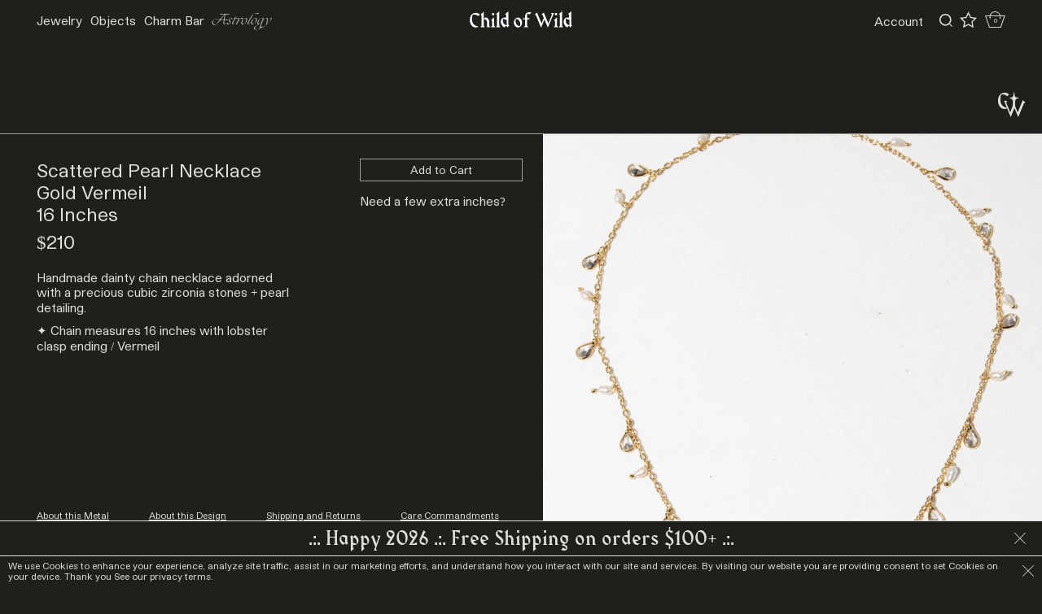

--- FILE ---
content_type: text/html; charset=utf-8
request_url: https://www.childofwild.com/en-au/collections/issue-08-atonement/products/pearl-drop-necklace-1
body_size: 46375
content:
<!doctype html>
<!--[if IE 9]> <html class="ie9 no-js supports-no-cookies" lang="en"> <![endif]-->
<!--[if (gt IE 9)|!(IE)]><!--> <html class="no-js supports-no-cookies" lang="en"> <!--<![endif]-->
<head>
  <meta name="facebook-domain-verification" content="nhjzhl2c4ys68gaci56n42kyd85c73" />
  <meta charset="utf-8">
  <meta http-equiv="X-UA-Compatible" content="IE=edge">
  <meta name="viewport" content="width=device-width,initial-scale=1">
  <meta name="theme-color" content="#000">
  <link rel="canonical" href="https://www.childofwild.com/en-au/products/pearl-drop-necklace-1">

  

  
  <title>
    Scattered Pearl Necklace
    
    
    
      &ndash; Child of Wild
    
  </title>

  
    <meta name="description" content="Handmade dainty chain necklace adorned with a precious cubic zirconia stones + pearl detailing.  ✦ Chain measures 16 inches with lobster clasp ending / Vermeil">
  


  <style data-shopify>
:root {
    --micro: 5px;
    --mini: 9.75px;
    --xxsm: 13.5px;
    --xsm: 20px;
    --sm: 45px;
    --smed: 74px;
    --med: 94px;
    --mlrg: 150px;
    --lrg: 225px;
    --xlrg: 340px;
    --xxlrg: 500px;
    --header_height: 150px;
    --menu_height: 159.75px;
    --sitepad_top: 204.75px;
    --header_height_mob: 40px;
    --site_pad: 45px;


    --bg: #211f1c;
    --bg_alt: #f7f6f5;
    --bg_dark: #000000;
    --bg_hover: #eeeeee;
    --stroke: #e0e0da;
    --stroke_light: #9c9c9b;

    --icon-asterisk: url('//www.childofwild.com/cdn/shop/t/145/assets/icon-asterisk.svg?v=134983206606476348981764913850');
    --icon-bullet: url('//www.childofwild.com/cdn/shop/t/145/assets/icon-bullet.svg?v=179165452095936995421764913850');

}
</style>
  <link href="//www.childofwild.com/cdn/shop/t/145/assets/elixir.scss.css?v=106346668805672079971764913850" rel="stylesheet" type="text/css" media="all" />
  <link href="//www.childofwild.com/cdn/shop/t/145/assets/theme.scss.css?v=46266909800462398001768245342" rel="stylesheet" type="text/css" media="all" />

  
  


<script>
  document.documentElement.className = document.documentElement.className.replace('no-js', 'js');
  window.theme = {
    strings: {
      addToCart: "Add to Cart",
      soldOut: "Sold Out",
      unavailable: "Unavailable"
    },
    moneyFormat: "${{amount}}"
  };
</script>

<script src="https://cdnjs.cloudflare.com/ajax/libs/jquery/1.11.1/jquery.min.js" integrity="sha512-nhY06wKras39lb9lRO76J4397CH1XpRSLfLJSftTeo3+q2vP7PaebILH9TqH+GRpnOhfAGjuYMVmVTOZJ+682w==" crossorigin="anonymous" referrerpolicy="no-referrer"></script>

<script src="//www.childofwild.com/cdn/shopifycloud/storefront/assets/themes_support/shopify_common-5f594365.js" defer="defer"></script>

<script src="//www.childofwild.com/cdn/shopifycloud/storefront/assets/themes_support/api.jquery-7ab1a3a4.js" type="text/javascript"></script>

<script src="//www.childofwild.com/cdn/shopifycloud/storefront/assets/themes_support/option_selection-b017cd28.js" type="text/javascript"></script>
<!--[if (gt IE 9)|!(IE)]><!--><script src="//www.childofwild.com/cdn/shop/t/145/assets/vendor.js?v=63465572612629405661764913850" defer="defer"></script><!--<![endif]-->
<!--[if lt IE 9]><script src="//www.childofwild.com/cdn/shop/t/145/assets/vendor.js?v=63465572612629405661764913850"></script><![endif]--><!--[if (gt IE 9)|!(IE)]><!--><script src="//www.childofwild.com/cdn/shop/t/145/assets/theme.js?v=181676618795736445151764913850" defer="defer"></script><!--<![endif]-->
<!--[if lt IE 9]><script src="//www.childofwild.com/cdn/shop/t/145/assets/theme.js?v=181676618795736445151764913850"></script><![endif]--><!--[if (gt IE 9)|!(IE)]><!--><script src="//www.childofwild.com/cdn/shop/t/145/assets/rivets-cart.min.js?v=76132779461343626691764913850" defer="defer"></script><!--<![endif]-->
<!--[if lt IE 9]><script src="//www.childofwild.com/cdn/shop/t/145/assets/rivets-cart.min.js?v=76132779461343626691764913850"></script><![endif]--><!--[if (gt IE 9)|!(IE)]><!--><script src="//www.childofwild.com/cdn/shop/t/145/assets/monier.js?v=170497596672174097201764913850" defer="defer"></script><!--<![endif]-->
<!--[if lt IE 9]><script src="//www.childofwild.com/cdn/shop/t/145/assets/monier.js?v=170497596672174097201764913850"></script><![endif]--><!-- Recently viewed product scripts -->
<script src="//www.childofwild.com/cdn/shop/t/145/assets/jquery.products.js?v=119959002995971690641764913850" type="text/javascript"></script>
<script src="//ajax.aspnetcdn.com/ajax/jquery.templates/beta1/jquery.tmpl.min.js" type="text/javascript"></script>

  <script>
    Shopify.Products.recordRecentlyViewed();
  </script>


<script type="application/json" data-ajax-cart-initial-state>
  {"note":null,"attributes":{},"original_total_price":0,"total_price":0,"total_discount":0,"total_weight":0.0,"item_count":0,"items":[],"requires_shipping":false,"currency":"AUD","items_subtotal_price":0,"cart_level_discount_applications":[],"checkout_charge_amount":0}
</script>

<script type="module">
  import '//www.childofwild.com/cdn/shop/t/145/assets/liquid-ajax-cart-v2.1.2.js?v=147231480370716965841764913850';
  liquidAjaxCart.conf("updateOnWindowFocus", false);
    // Sidecart
    document.addEventListener('liquid-ajax-cart:request-end', event => {
      const {requestState} = event.detail;
    
      // If the "add to cart" request is successful
      if (requestState.requestType === 'add' && requestState.responseData?.ok) {
    
        // Add the CSS class to the "body" tag
        document.body.classList.toggle('drawer--sidecart');
      }
    });

    
</script>


  <script>window.performance && window.performance.mark && window.performance.mark('shopify.content_for_header.start');</script><meta name="google-site-verification" content="oz-MDaE7qEX2h35Jy13EF9pXyDcLxS5H0sUO32UnfaA">
<meta name="google-site-verification" content="gX5XwYd8b5OtxG1noU66w-OEpRfwSJYY42qTU5UyhFw">
<meta id="shopify-digital-wallet" name="shopify-digital-wallet" content="/1944387/digital_wallets/dialog">
<meta name="shopify-checkout-api-token" content="07215e30ed9eb7dff75f4f4c7e78ce34">
<meta id="in-context-paypal-metadata" data-shop-id="1944387" data-venmo-supported="false" data-environment="production" data-locale="en_US" data-paypal-v4="true" data-currency="AUD">
<link rel="alternate" hreflang="x-default" href="https://www.childofwild.com/products/pearl-drop-necklace-1">
<link rel="alternate" hreflang="en-CA" href="https://www.childofwild.com/en-ca/products/pearl-drop-necklace-1">
<link rel="alternate" hreflang="en-AU" href="https://www.childofwild.com/en-au/products/pearl-drop-necklace-1">
<link rel="alternate" hreflang="en-JP" href="https://www.childofwild.com/en-jp/products/pearl-drop-necklace-1">
<link rel="alternate" hreflang="en-US" href="https://www.childofwild.com/products/pearl-drop-necklace-1">
<link rel="alternate" type="application/json+oembed" href="https://www.childofwild.com/en-au/products/pearl-drop-necklace-1.oembed">
<script async="async" src="/checkouts/internal/preloads.js?locale=en-AU"></script>
<link rel="preconnect" href="https://shop.app" crossorigin="anonymous">
<script async="async" src="https://shop.app/checkouts/internal/preloads.js?locale=en-AU&shop_id=1944387" crossorigin="anonymous"></script>
<script id="apple-pay-shop-capabilities" type="application/json">{"shopId":1944387,"countryCode":"US","currencyCode":"AUD","merchantCapabilities":["supports3DS"],"merchantId":"gid:\/\/shopify\/Shop\/1944387","merchantName":"Child of Wild","requiredBillingContactFields":["postalAddress","email","phone"],"requiredShippingContactFields":["postalAddress","email","phone"],"shippingType":"shipping","supportedNetworks":["visa","masterCard","amex","discover","elo","jcb"],"total":{"type":"pending","label":"Child of Wild","amount":"1.00"},"shopifyPaymentsEnabled":true,"supportsSubscriptions":true}</script>
<script id="shopify-features" type="application/json">{"accessToken":"07215e30ed9eb7dff75f4f4c7e78ce34","betas":["rich-media-storefront-analytics"],"domain":"www.childofwild.com","predictiveSearch":true,"shopId":1944387,"locale":"en"}</script>
<script>var Shopify = Shopify || {};
Shopify.shop = "child-of-wild.myshopify.com";
Shopify.locale = "en";
Shopify.currency = {"active":"AUD","rate":"1.5195768"};
Shopify.country = "AU";
Shopify.theme = {"name":"CW WildMonier 2.7 (Holiday Sale Launch 12\/10)","id":148856078528,"schema_name":"Custom by Monier","schema_version":"2.7","theme_store_id":null,"role":"main"};
Shopify.theme.handle = "null";
Shopify.theme.style = {"id":null,"handle":null};
Shopify.cdnHost = "www.childofwild.com/cdn";
Shopify.routes = Shopify.routes || {};
Shopify.routes.root = "/en-au/";</script>
<script type="module">!function(o){(o.Shopify=o.Shopify||{}).modules=!0}(window);</script>
<script>!function(o){function n(){var o=[];function n(){o.push(Array.prototype.slice.apply(arguments))}return n.q=o,n}var t=o.Shopify=o.Shopify||{};t.loadFeatures=n(),t.autoloadFeatures=n()}(window);</script>
<script>
  window.ShopifyPay = window.ShopifyPay || {};
  window.ShopifyPay.apiHost = "shop.app\/pay";
  window.ShopifyPay.redirectState = null;
</script>
<script id="shop-js-analytics" type="application/json">{"pageType":"product"}</script>
<script defer="defer" async type="module" src="//www.childofwild.com/cdn/shopifycloud/shop-js/modules/v2/client.init-shop-cart-sync_IZsNAliE.en.esm.js"></script>
<script defer="defer" async type="module" src="//www.childofwild.com/cdn/shopifycloud/shop-js/modules/v2/chunk.common_0OUaOowp.esm.js"></script>
<script type="module">
  await import("//www.childofwild.com/cdn/shopifycloud/shop-js/modules/v2/client.init-shop-cart-sync_IZsNAliE.en.esm.js");
await import("//www.childofwild.com/cdn/shopifycloud/shop-js/modules/v2/chunk.common_0OUaOowp.esm.js");

  window.Shopify.SignInWithShop?.initShopCartSync?.({"fedCMEnabled":true,"windoidEnabled":true});

</script>
<script>
  window.Shopify = window.Shopify || {};
  if (!window.Shopify.featureAssets) window.Shopify.featureAssets = {};
  window.Shopify.featureAssets['shop-js'] = {"shop-cart-sync":["modules/v2/client.shop-cart-sync_DLOhI_0X.en.esm.js","modules/v2/chunk.common_0OUaOowp.esm.js"],"init-fed-cm":["modules/v2/client.init-fed-cm_C6YtU0w6.en.esm.js","modules/v2/chunk.common_0OUaOowp.esm.js"],"shop-button":["modules/v2/client.shop-button_BCMx7GTG.en.esm.js","modules/v2/chunk.common_0OUaOowp.esm.js"],"shop-cash-offers":["modules/v2/client.shop-cash-offers_BT26qb5j.en.esm.js","modules/v2/chunk.common_0OUaOowp.esm.js","modules/v2/chunk.modal_CGo_dVj3.esm.js"],"init-windoid":["modules/v2/client.init-windoid_B9PkRMql.en.esm.js","modules/v2/chunk.common_0OUaOowp.esm.js"],"init-shop-email-lookup-coordinator":["modules/v2/client.init-shop-email-lookup-coordinator_DZkqjsbU.en.esm.js","modules/v2/chunk.common_0OUaOowp.esm.js"],"shop-toast-manager":["modules/v2/client.shop-toast-manager_Di2EnuM7.en.esm.js","modules/v2/chunk.common_0OUaOowp.esm.js"],"shop-login-button":["modules/v2/client.shop-login-button_BtqW_SIO.en.esm.js","modules/v2/chunk.common_0OUaOowp.esm.js","modules/v2/chunk.modal_CGo_dVj3.esm.js"],"avatar":["modules/v2/client.avatar_BTnouDA3.en.esm.js"],"pay-button":["modules/v2/client.pay-button_CWa-C9R1.en.esm.js","modules/v2/chunk.common_0OUaOowp.esm.js"],"init-shop-cart-sync":["modules/v2/client.init-shop-cart-sync_IZsNAliE.en.esm.js","modules/v2/chunk.common_0OUaOowp.esm.js"],"init-customer-accounts":["modules/v2/client.init-customer-accounts_DenGwJTU.en.esm.js","modules/v2/client.shop-login-button_BtqW_SIO.en.esm.js","modules/v2/chunk.common_0OUaOowp.esm.js","modules/v2/chunk.modal_CGo_dVj3.esm.js"],"init-shop-for-new-customer-accounts":["modules/v2/client.init-shop-for-new-customer-accounts_JdHXxpS9.en.esm.js","modules/v2/client.shop-login-button_BtqW_SIO.en.esm.js","modules/v2/chunk.common_0OUaOowp.esm.js","modules/v2/chunk.modal_CGo_dVj3.esm.js"],"init-customer-accounts-sign-up":["modules/v2/client.init-customer-accounts-sign-up_D6__K_p8.en.esm.js","modules/v2/client.shop-login-button_BtqW_SIO.en.esm.js","modules/v2/chunk.common_0OUaOowp.esm.js","modules/v2/chunk.modal_CGo_dVj3.esm.js"],"checkout-modal":["modules/v2/client.checkout-modal_C_ZQDY6s.en.esm.js","modules/v2/chunk.common_0OUaOowp.esm.js","modules/v2/chunk.modal_CGo_dVj3.esm.js"],"shop-follow-button":["modules/v2/client.shop-follow-button_XetIsj8l.en.esm.js","modules/v2/chunk.common_0OUaOowp.esm.js","modules/v2/chunk.modal_CGo_dVj3.esm.js"],"lead-capture":["modules/v2/client.lead-capture_DvA72MRN.en.esm.js","modules/v2/chunk.common_0OUaOowp.esm.js","modules/v2/chunk.modal_CGo_dVj3.esm.js"],"shop-login":["modules/v2/client.shop-login_ClXNxyh6.en.esm.js","modules/v2/chunk.common_0OUaOowp.esm.js","modules/v2/chunk.modal_CGo_dVj3.esm.js"],"payment-terms":["modules/v2/client.payment-terms_CNlwjfZz.en.esm.js","modules/v2/chunk.common_0OUaOowp.esm.js","modules/v2/chunk.modal_CGo_dVj3.esm.js"]};
</script>
<script>(function() {
  var isLoaded = false;
  function asyncLoad() {
    if (isLoaded) return;
    isLoaded = true;
    var urls = ["https:\/\/static.shareasale.com\/json\/shopify\/deduplication.js?shop=child-of-wild.myshopify.com","https:\/\/static.shareasale.com\/json\/shopify\/shareasale-tracking.js?sasmid=122071\u0026ssmtid=19038\u0026shop=child-of-wild.myshopify.com","\/\/cdn.shopify.com\/proxy\/1f385d24d73f532d7b580a1f48c267187fb43311a7923f8a504d0cc0626c7a68\/d33a6lvgbd0fej.cloudfront.net\/script_tag\/secomapp.scripttag.js?shop=child-of-wild.myshopify.com\u0026sp-cache-control=cHVibGljLCBtYXgtYWdlPTkwMA","\/\/backinstock.useamp.com\/widget\/5874_1767153381.js?category=bis\u0026v=6\u0026shop=child-of-wild.myshopify.com"];
    for (var i = 0; i < urls.length; i++) {
      var s = document.createElement('script');
      s.type = 'text/javascript';
      s.async = true;
      s.src = urls[i];
      var x = document.getElementsByTagName('script')[0];
      x.parentNode.insertBefore(s, x);
    }
  };
  if(window.attachEvent) {
    window.attachEvent('onload', asyncLoad);
  } else {
    window.addEventListener('load', asyncLoad, false);
  }
})();</script>
<script id="__st">var __st={"a":1944387,"offset":-28800,"reqid":"5fe9f2a2-7962-4a80-821a-a15fc3ec9213-1768422810","pageurl":"www.childofwild.com\/en-au\/collections\/issue-08-atonement\/products\/pearl-drop-necklace-1","u":"a0b32035a358","p":"product","rtyp":"product","rid":3581207740496};</script>
<script>window.ShopifyPaypalV4VisibilityTracking = true;</script>
<script id="captcha-bootstrap">!function(){'use strict';const t='contact',e='account',n='new_comment',o=[[t,t],['blogs',n],['comments',n],[t,'customer']],c=[[e,'customer_login'],[e,'guest_login'],[e,'recover_customer_password'],[e,'create_customer']],r=t=>t.map((([t,e])=>`form[action*='/${t}']:not([data-nocaptcha='true']) input[name='form_type'][value='${e}']`)).join(','),a=t=>()=>t?[...document.querySelectorAll(t)].map((t=>t.form)):[];function s(){const t=[...o],e=r(t);return a(e)}const i='password',u='form_key',d=['recaptcha-v3-token','g-recaptcha-response','h-captcha-response',i],f=()=>{try{return window.sessionStorage}catch{return}},m='__shopify_v',_=t=>t.elements[u];function p(t,e,n=!1){try{const o=window.sessionStorage,c=JSON.parse(o.getItem(e)),{data:r}=function(t){const{data:e,action:n}=t;return t[m]||n?{data:e,action:n}:{data:t,action:n}}(c);for(const[e,n]of Object.entries(r))t.elements[e]&&(t.elements[e].value=n);n&&o.removeItem(e)}catch(o){console.error('form repopulation failed',{error:o})}}const l='form_type',E='cptcha';function T(t){t.dataset[E]=!0}const w=window,h=w.document,L='Shopify',v='ce_forms',y='captcha';let A=!1;((t,e)=>{const n=(g='f06e6c50-85a8-45c8-87d0-21a2b65856fe',I='https://cdn.shopify.com/shopifycloud/storefront-forms-hcaptcha/ce_storefront_forms_captcha_hcaptcha.v1.5.2.iife.js',D={infoText:'Protected by hCaptcha',privacyText:'Privacy',termsText:'Terms'},(t,e,n)=>{const o=w[L][v],c=o.bindForm;if(c)return c(t,g,e,D).then(n);var r;o.q.push([[t,g,e,D],n]),r=I,A||(h.body.append(Object.assign(h.createElement('script'),{id:'captcha-provider',async:!0,src:r})),A=!0)});var g,I,D;w[L]=w[L]||{},w[L][v]=w[L][v]||{},w[L][v].q=[],w[L][y]=w[L][y]||{},w[L][y].protect=function(t,e){n(t,void 0,e),T(t)},Object.freeze(w[L][y]),function(t,e,n,w,h,L){const[v,y,A,g]=function(t,e,n){const i=e?o:[],u=t?c:[],d=[...i,...u],f=r(d),m=r(i),_=r(d.filter((([t,e])=>n.includes(e))));return[a(f),a(m),a(_),s()]}(w,h,L),I=t=>{const e=t.target;return e instanceof HTMLFormElement?e:e&&e.form},D=t=>v().includes(t);t.addEventListener('submit',(t=>{const e=I(t);if(!e)return;const n=D(e)&&!e.dataset.hcaptchaBound&&!e.dataset.recaptchaBound,o=_(e),c=g().includes(e)&&(!o||!o.value);(n||c)&&t.preventDefault(),c&&!n&&(function(t){try{if(!f())return;!function(t){const e=f();if(!e)return;const n=_(t);if(!n)return;const o=n.value;o&&e.removeItem(o)}(t);const e=Array.from(Array(32),(()=>Math.random().toString(36)[2])).join('');!function(t,e){_(t)||t.append(Object.assign(document.createElement('input'),{type:'hidden',name:u})),t.elements[u].value=e}(t,e),function(t,e){const n=f();if(!n)return;const o=[...t.querySelectorAll(`input[type='${i}']`)].map((({name:t})=>t)),c=[...d,...o],r={};for(const[a,s]of new FormData(t).entries())c.includes(a)||(r[a]=s);n.setItem(e,JSON.stringify({[m]:1,action:t.action,data:r}))}(t,e)}catch(e){console.error('failed to persist form',e)}}(e),e.submit())}));const S=(t,e)=>{t&&!t.dataset[E]&&(n(t,e.some((e=>e===t))),T(t))};for(const o of['focusin','change'])t.addEventListener(o,(t=>{const e=I(t);D(e)&&S(e,y())}));const B=e.get('form_key'),M=e.get(l),P=B&&M;t.addEventListener('DOMContentLoaded',(()=>{const t=y();if(P)for(const e of t)e.elements[l].value===M&&p(e,B);[...new Set([...A(),...v().filter((t=>'true'===t.dataset.shopifyCaptcha))])].forEach((e=>S(e,t)))}))}(h,new URLSearchParams(w.location.search),n,t,e,['guest_login'])})(!0,!0)}();</script>
<script integrity="sha256-4kQ18oKyAcykRKYeNunJcIwy7WH5gtpwJnB7kiuLZ1E=" data-source-attribution="shopify.loadfeatures" defer="defer" src="//www.childofwild.com/cdn/shopifycloud/storefront/assets/storefront/load_feature-a0a9edcb.js" crossorigin="anonymous"></script>
<script crossorigin="anonymous" defer="defer" src="//www.childofwild.com/cdn/shopifycloud/storefront/assets/shopify_pay/storefront-65b4c6d7.js?v=20250812"></script>
<script data-source-attribution="shopify.dynamic_checkout.dynamic.init">var Shopify=Shopify||{};Shopify.PaymentButton=Shopify.PaymentButton||{isStorefrontPortableWallets:!0,init:function(){window.Shopify.PaymentButton.init=function(){};var t=document.createElement("script");t.src="https://www.childofwild.com/cdn/shopifycloud/portable-wallets/latest/portable-wallets.en.js",t.type="module",document.head.appendChild(t)}};
</script>
<script data-source-attribution="shopify.dynamic_checkout.buyer_consent">
  function portableWalletsHideBuyerConsent(e){var t=document.getElementById("shopify-buyer-consent"),n=document.getElementById("shopify-subscription-policy-button");t&&n&&(t.classList.add("hidden"),t.setAttribute("aria-hidden","true"),n.removeEventListener("click",e))}function portableWalletsShowBuyerConsent(e){var t=document.getElementById("shopify-buyer-consent"),n=document.getElementById("shopify-subscription-policy-button");t&&n&&(t.classList.remove("hidden"),t.removeAttribute("aria-hidden"),n.addEventListener("click",e))}window.Shopify?.PaymentButton&&(window.Shopify.PaymentButton.hideBuyerConsent=portableWalletsHideBuyerConsent,window.Shopify.PaymentButton.showBuyerConsent=portableWalletsShowBuyerConsent);
</script>
<script data-source-attribution="shopify.dynamic_checkout.cart.bootstrap">document.addEventListener("DOMContentLoaded",(function(){function t(){return document.querySelector("shopify-accelerated-checkout-cart, shopify-accelerated-checkout")}if(t())Shopify.PaymentButton.init();else{new MutationObserver((function(e,n){t()&&(Shopify.PaymentButton.init(),n.disconnect())})).observe(document.body,{childList:!0,subtree:!0})}}));
</script>
<link id="shopify-accelerated-checkout-styles" rel="stylesheet" media="screen" href="https://www.childofwild.com/cdn/shopifycloud/portable-wallets/latest/accelerated-checkout-backwards-compat.css" crossorigin="anonymous">
<style id="shopify-accelerated-checkout-cart">
        #shopify-buyer-consent {
  margin-top: 1em;
  display: inline-block;
  width: 100%;
}

#shopify-buyer-consent.hidden {
  display: none;
}

#shopify-subscription-policy-button {
  background: none;
  border: none;
  padding: 0;
  text-decoration: underline;
  font-size: inherit;
  cursor: pointer;
}

#shopify-subscription-policy-button::before {
  box-shadow: none;
}

      </style>

<script>window.performance && window.performance.mark && window.performance.mark('shopify.content_for_header.end');</script>

  
    

<script type="text/javascript">
  function initAppmate(Appmate){
    Appmate.wk.on({
      'click [data-wk-add-product]': eventHandler(function(){
        var productId = this.getAttribute('data-wk-add-product');
        var select = Appmate.wk.$('form select[name="id"]');
        var variantId = select.length ? select.val() : undefined;
        Appmate.wk.addProduct(productId, variantId).then(function(product) {
          var variant = product.selected_or_first_available_variant || {};
          sendTracking({
            hitType: 'event',
            eventCategory: 'Wishlist',
            eventAction: 'WK Added Product',
            eventLabel: 'Wishlist King',
          }, {
            id: variant.sku || variant.id,
            name: product.title,
            category: product.type,
            brand: product.vendor,
            variant: variant.title,
            price: variant.price
          }, {
            list: "" || undefined
          });
        });
      }),
      'click [data-wk-remove-product]': eventHandler(function(){
        var productId = this.getAttribute('data-wk-remove-product');
        Appmate.wk.removeProduct(productId).then(function(product) {
          var variant = product.selected_or_first_available_variant || {};
          sendTracking({
            hitType: 'event',
            eventCategory: 'Wishlist',
            eventAction: 'WK Removed Product',
            eventLabel: 'Wishlist King',
          }, {
            id: variant.sku || variant.id,
            name: product.title,
            category: product.type,
            brand: product.vendor,
            variant: variant.title,
            price: variant.price
          }, {
            list: "" || undefined
          });
        });
      }),
      'click [data-wk-remove-item]': eventHandler(function(){
        var itemId = this.getAttribute('data-wk-remove-item');
        fadeOrNot(this, function() {
          Appmate.wk.removeItem(itemId).then(function(product){
            var variant = product.selected_or_first_available_variant || {};
            sendTracking({
              hitType: 'event',
              eventCategory: 'Wishlist',
              eventAction: 'WK Removed Product',
              eventLabel: 'Wishlist King',
            }, {
              id: variant.sku || variant.id,
              name: product.title,
              category: product.type,
              brand: product.vendor,
              variant: variant.title,
              price: variant.price
            }, {
              list: "" || undefined
            });
          });
        });
      }),
      'click [data-wk-clear-wishlist]': eventHandler(function(){
        var wishlistId = this.getAttribute('data-wk-clear-wishlist');
        Appmate.wk.clear(wishlistId).then(function() {
          sendTracking({
            hitType: 'event',
            eventCategory: 'Wishlist',
            eventAction: 'WK Cleared Wishlist',
            eventLabel: 'Wishlist King',
          });
        });
      }),
      'click [data-wk-share]': eventHandler(function(){
        var params = {
          wkShareService: this.getAttribute("data-wk-share-service"),
          wkShare: this.getAttribute("data-wk-share"),
          wkShareImage: this.getAttribute("data-wk-share-image")
        };
        var shareLink = Appmate.wk.getShareLink(params);

        sendTracking({
          hitType: 'event',
          eventCategory: 'Wishlist',
          eventAction: 'WK Shared Wishlist (' + params.wkShareService + ')',
          eventLabel: 'Wishlist King',
        });

        switch (params.wkShareService) {
          case 'link':
            Appmate.wk.$('#wk-share-link-text').addClass('wk-visible').find('.wk-text').html(shareLink);
            var copyButton = Appmate.wk.$('#wk-share-link-text .wk-clipboard');
            var copyText = copyButton.html();
            var clipboard = Appmate.wk.clipboard(copyButton[0]);
            clipboard.on('success', function(e) {
              copyButton.html('copied');
              setTimeout(function(){
                copyButton.html(copyText);
              }, 2000);
            });
            break;
          case 'email':
            window.location.href = shareLink;
            break;
          case 'contact':
            var contactUrl = '/pages/contact';
            var message = 'Here is the link to my list:\n' + shareLink;
            window.location.href=contactUrl + '?message=' + encodeURIComponent(message);
            break;
          default:
            window.open(
              shareLink,
              'wishlist_share',
              'height=590, width=770, toolbar=no, menubar=no, scrollbars=no, resizable=no, location=no, directories=no, status=no'
            );
        }
      }),
      'click [data-wk-move-to-cart]': eventHandler(function(){
        var $elem = Appmate.wk.$(this);
        $form = $elem.parents('form');
        $elem.prop("disabled", true);

        var item = this.getAttribute('data-wk-move-to-cart');
        var formData = $form.serialize();

        fadeOrNot(this, function(){
          Appmate.wk
          .moveToCart(item, formData)
          .then(function(product){
            $elem.prop("disabled", false);

            var variant = product.selected_or_first_available_variant || {};
            sendTracking({
              hitType: 'event',
              eventCategory: 'Wishlist',
              eventAction: 'WK Added to Cart',
              eventLabel: 'Wishlist King',
              hitCallback: function() {
                window.scrollTo(0, 0);
                location.reload();
              }
            }, {
              id: variant.sku || variant.id,
              name: product.title,
              category: product.type,
              brand: product.vendor,
              variant: variant.title,
              price: variant.price,
              quantity: 1,
            }, {
              list: "" || undefined
            });
          });
        });
      }),
      'render .wk-option-select': function(elem){
        appmateOptionSelect(elem);
      },
      'login-required': function (intent) {
        var redirect = {
          path: window.location.pathname,
          intent: intent
        };
        window.location = '/account/login?wk-redirect=' + encodeURIComponent(JSON.stringify(redirect));
      },
      'ready': function () {
        fillContactForm();

        var redirect = Appmate.wk.getQueryParam('wk-redirect');
        if (redirect) {
          Appmate.wk.addLoginRedirect(Appmate.wk.$('#customer_login'), JSON.parse(redirect));
        }
        var intent = Appmate.wk.getQueryParam('wk-intent');
        if (intent) {
          intent = JSON.parse(intent);
          switch (intent.action) {
            case 'addProduct':
              Appmate.wk.addProduct(intent.product, intent.variant)
              break;
            default:
              console.warn('Wishlist King: Intent not implemented', intent)
          }
          if (window.history && window.history.pushState) {
            history.pushState(null, null, window.location.pathname);
          }
        }
      }
    });

    Appmate.init({
      shop: {
        domain: 'child-of-wild.myshopify.com'
      },
      session: {
        customer: ''
      },
      globals: {
        settings: {
          app_wk_icon: 'star',
          app_wk_share_position: 'top',
          app_wk_products_per_row: 4,
          money_format: '${{amount}}',
          root_url: ''
        },
        customer: '',
        customer_accounts_enabled: true,
      },
      wishlist: {
        filter: function(product) {
          return !product.hidden;
        },
        loginRequired: false,
        handle: '/en-au/pages/wishlist',
        proxyHandle: "/a/wk",
        share: {
          handle: "/en-au/pages/shared-wishlist",
          title: 'My Wishlist',
          description: 'Check out some of my favorite things @ Child of Wild.',
          imageTitle: 'Child of Wild',
          hashTags: 'wishlist',
          twitterUser: false // will be used with via
        }
      }
    });

    function sendTracking(event, product, action) {
      if (typeof fbq === 'function') {
        switch (event.eventAction) {
          case "WK Added Product":
            fbq('track', 'AddToWishlist', {
              value: product.price,
              currency: 'USD'
            });
            break;
        }
      }
      if (typeof ga === 'function') {
        if (product) {
          delete product.price;
          ga('ec:addProduct', product);
        }

        if (action) {
          ga('ec:setAction', 'click', action);
        }

        if (event) {
          ga('send', event);
        }

        if (!ga.loaded) {
          event && event.hitCallback && event.hitCallback()
        }
      } else {
        event && event.hitCallback && event.hitCallback()
      }
    }

    function fillContactForm() {
      document.addEventListener('DOMContentLoaded', fillContactForm)
      if (document.getElementById('contact_form')) {
        var message = Appmate.wk.getQueryParam('message');
        var bodyElement = document.querySelector("#contact_form textarea[name='contact[body]']");
        if (bodyElement && message) {
          bodyElement.value = message;
        }
      }
    }

    function eventHandler (callback) {
      return function (event) {
        if (typeof callback === 'function') {
          callback.call(this, event)
        }
        if (event) {
          event.preventDefault();
          event.stopPropagation();
        }
      }
    }

    function fadeOrNot(elem, callback){
      if (typeof $ !== "function") {
        callback();
        return;
      }
      var $elem = $(elem);
  	  if ($elem.parents('.wk-fadeout').length) {
        $elem.parents('.wk-fadeout').fadeOut(callback);
      } else {
        callback();
      }
    }
  }
</script>



<script
  id="wishlist-icon-filled"
  data="wishlist"
  type="text/x-template"
  app="wishlist-king"
>
  {% if settings.app_wk_icon == "heart" %}
    <svg version='1.1' xmlns='https://www.w3.org/2000/svg' width='64' height='64' viewBox='0 0 64 64'>
      <path d='M47.199 4c-6.727 0-12.516 5.472-15.198 11.188-2.684-5.715-8.474-11.188-15.201-11.188-9.274 0-16.8 7.527-16.8 16.802 0 18.865 19.031 23.812 32.001 42.464 12.26-18.536 31.999-24.2 31.999-42.464 0-9.274-7.527-16.802-16.801-16.802z' fill='#000'></path>
    </svg>
  {% elsif settings.app_wk_icon == "star" %}
    <svg version='1.1' xmlns='https://www.w3.org/2000/svg' width='64' height='60.9' viewBox='0 0 64 64'>
      <path d='M63.92,23.25a1.5,1.5,0,0,0-1.39-1H40.3L33.39,1.08A1.5,1.5,0,0,0,32,0h0a1.49,1.49,0,0,0-1.39,1L23.7,22.22H1.47a1.49,1.49,0,0,0-1.39,1A1.39,1.39,0,0,0,.6,24.85l18,13L11.65,59a1.39,1.39,0,0,0,.51,1.61,1.47,1.47,0,0,0,.88.3,1.29,1.29,0,0,0,.88-0.3l18-13.08L50,60.68a1.55,1.55,0,0,0,1.76,0,1.39,1.39,0,0,0,.51-1.61l-6.9-21.14,18-13A1.45,1.45,0,0,0,63.92,23.25Z' fill='#be8508'></path>
    </svg>
  {% endif %}
</script>

<script
  id="wishlist-icon-empty"
  data="wishlist"
  type="text/x-template"
  app="wishlist-king"
>
  {% if settings.app_wk_icon == "heart" %}
    <svg version='1.1' xmlns='https://www.w3.org/2000/svg' width='64px' height='60.833px' viewBox='0 0 64 60.833'>
      <path stroke='#000' stroke-width='5' stroke-miterlimit='10' fill-opacity='0' d='M45.684,2.654c-6.057,0-11.27,4.927-13.684,10.073 c-2.417-5.145-7.63-10.073-13.687-10.073c-8.349,0-15.125,6.776-15.125,15.127c0,16.983,17.134,21.438,28.812,38.231 c11.038-16.688,28.811-21.787,28.811-38.231C60.811,9.431,54.033,2.654,45.684,2.654z'/>
    </svg>
  {% elsif settings.app_wk_icon == "star" %}
    <svg version='1.1' xmlns='https://www.w3.org/2000/svg' width='64' height='60.9' viewBox='0 0 64 64'>
      <path d='M63.92,23.25a1.5,1.5,0,0,0-1.39-1H40.3L33.39,1.08A1.5,1.5,0,0,0,32,0h0a1.49,1.49,0,0,0-1.39,1L23.7,22.22H1.47a1.49,1.49,0,0,0-1.39,1A1.39,1.39,0,0,0,.6,24.85l18,13L11.65,59a1.39,1.39,0,0,0,.51,1.61,1.47,1.47,0,0,0,.88.3,1.29,1.29,0,0,0,.88-0.3l18-13.08L50,60.68a1.55,1.55,0,0,0,1.76,0,1.39,1.39,0,0,0,.51-1.61l-6.9-21.14,18-13A1.45,1.45,0,0,0,63.92,23.25ZM42.75,36.18a1.39,1.39,0,0,0-.51,1.61l5.81,18L32.85,44.69a1.41,1.41,0,0,0-1.67,0L15.92,55.74l5.81-18a1.39,1.39,0,0,0-.51-1.61L6,25.12H24.7a1.49,1.49,0,0,0,1.39-1L32,6.17l5.81,18a1.5,1.5,0,0,0,1.39,1H58Z' fill='#be8508'></path>
    </svg>
  {% endif %}
</script>

<script
  id="wishlist-icon-remove"
  data="wishlist"
  type="text/x-template"
  app="wishlist-king"
>
  <svg role="presentation" viewBox="0 0 16 14">
    <path d="M15 0L1 14m14 0L1 0" stroke="currentColor" fill="none" fill-rule="evenodd"></path>
  </svg>
</script>

<script
  id="wishlist-link"
  data="wishlist"
  type="text/x-template"
  app="wishlist-king"
>
  {% if wishlist.item_count %}
    {% assign link_icon = 'wishlist-icon-filled' %}
  {% else %}
    {% assign link_icon = 'wishlist-icon-empty' %}
  {% endif %}
  <a href="{{ wishlist.url }}" class="wk-link wk-{{ wishlist.state }}" title="View Wishlist">
    <span class="icon-star hoverfade"></span>
  </a>
</script>

<script
  id="wishlist-link-li"
  data="wishlist"
  type="text/x-template"
  app="wishlist-king"
>
  <li class="wishlist-link-li wk-{{ wishlist.state }}">
    {% include 'wishlist-link' %}
  </li>
</script>

<script
  id="wishlist-button-product"
  data="product"
  type="text/x-template"
  app="wishlist-king"
>
  {% if product.in_wishlist %}
    {% assign btn_text = 'In Wishlist' %}
    {% assign btn_title = 'Remove from Wishlist' %}
    {% assign btn_action = 'wk-remove-product' %}
    {% assign btn_icon = 'wishlist-icon-filled' %}
  {% else %}
    {% assign btn_text = 'Add to Wishlist' %}
    {% assign btn_title = 'Add to Wishlist' %}
    {% assign btn_action = 'wk-add-product' %}
    {% assign btn_icon = 'wishlist-icon-empty' %}
  {% endif %}

  <div type="button" class="wk-button-product {{ btn_action }}" title="{{ btn_title }}" data-{{ btn_action }}="{{ product.id }}">
    <span class="icon-star hoverfade icon_sm"></span>
  </button>
</script>

<script
  id="wishlist-button-collection"
  data="product"
  type="text/x-template"
  app="wishlist-king"
>
  {% if product.in_wishlist %}
    {% assign btn_text = 'In Wishlist' %}
    {% assign btn_title = 'Remove from Wishlist' %}
    {% assign btn_action = 'wk-remove-product' %}
    {% assign btn_icon = 'wishlist-icon-filled' %}
  {% else %}
    {% assign btn_text = 'Add to Wishlist' %}
    {% assign btn_title = 'Add to Wishlist' %}
    {% assign btn_action = 'wk-add-product' %}
    {% assign btn_icon = 'wishlist-icon-empty' %}
  {% endif %}

  <div class="wk-button-collection {{ btn_action }}" title="{{ btn_title }}" data-{{ btn_action }}="{{ product.id }}">
    <div class="icon-star hoverfade icon_sm">
    </div>
  </div>
</script>

<script
  id="wishlist-button-wishlist-page"
  data="product"
  type="text/x-template"
  app="wishlist-king"
>
  {% if wishlist.read_only %}
    {% assign item_id = product.id %}
  {% else %}
    {% assign item_id = product.wishlist_item_id %}
  {% endif %}

  {% assign add_class = '' %}
  {% if product.in_wishlist and wishlist.read_only == true %}
    {% assign btn_text = 'In Wishlist' %}
    {% assign btn_title = 'Remove from Wishlist' %}
    {% assign btn_action = 'wk-remove-product' %}
    {% assign btn_icon = 'wishlist-icon-filled' %}
  {% elsif product.in_wishlist and wishlist.read_only == false %}
    {% assign btn_text = 'In Wishlist' %}
    {% assign btn_title = 'Remove from Wishlist' %}
    {% assign btn_action = 'wk-remove-item' %}
    {% assign btn_icon = 'wishlist-icon-remove' %}
    {% assign add_class = 'wk-with-hover' %}
  {% else %}
    {% assign btn_text = 'Add to Wishlist' %}
    {% assign btn_title = 'Add to Wishlist' %}
    {% assign btn_action = 'wk-add-product' %}
    {% assign btn_icon = 'wishlist-icon-empty' %}
    {% assign add_class = 'wk-with-hover' %}
  {% endif %}

  <button type="button" class="wk-button-wishlist-page {{ btn_action }} {{ add_class }}" title="{{ btn_title }}" data-{{ btn_action }}="{{ item_id }}">
    <div class="wk-icon">
      {% include btn_icon %}
    </div>
    <span class="wk-label">{{ btn_text }}</span>
  </button>
</script>

<script
  id="wishlist-button-wishlist-clear"
  data="wishlist"
  type="text/x-template"
  app="wishlist-king"
>
  {% assign btn_text = 'Clear Wishlist' %}
  {% assign btn_title = 'Clear Wishlist' %}
  {% assign btn_class = 'wk-button-wishlist-clear' %}

  <button type="button" class="{{ btn_class }}" title="{{ btn_title }}" data-wk-clear-wishlist="{{ wishlist.permaId }}">
    <span class="wk-label">{{ btn_text }}</span>
  </button>
</script>

<script
  id="wishlist-shared"
  data="shared_wishlist"
  type="text/x-template"
  app="wishlist-king"
>
  {% assign wishlist = shared_wishlist %}
  {% include 'wishlist-collection' with wishlist %}
</script>

<script
  id="wishlist-collection"
  data="wishlist"
  type="text/x-template"
  app="wishlist-king"
>
  <div class='wishlist-collection'>
  {% if wishlist.item_count == 0 %}
    {% include 'wishlist-collection-empty' %}
  {% else %}
    {% if customer_accounts_enabled and customer == false and wishlist.read_only == false %}
      {% include 'wishlist-collection-login-note' %}
    {% endif %}

    {% if settings.app_wk_share_position == "top" %}
      {% unless wishlist.read_only %}
        {% include 'wishlist-collection-share' %}
      {% endunless %}
    {% endif %}

    {% include 'wishlist-collection-loop' %}

    {% if settings.app_wk_share_position == "bottom" %}
      {% unless wishlist.read_only %}
        {% include 'wishlist-collection-share' %}
      {% endunless %}
    {% endif %}

    {% unless wishlist.read_only %}
      {% include 'wishlist-button-wishlist-clear' %}
    {% endunless %}
  {% endif %}
  </div>
</script>

<script
  id="wishlist-collection-empty"
  data="wishlist"
  type="text/x-template"
  app="wishlist-king"
>
  <div class="wk-row">
    <div class="wk-span12">
      <h3 class="wk-wishlist-empty-note">Your wishlist is empty!</h3>
    </div>
  </div>
</script>

<script
  id="wishlist-collection-login-note"
  data="wishlist"
  type="text/x-template"
  app="wishlist-king"
>
  <div class="wk-row">
    <p class="wk-span12 wk-login-note">
      To permanently save your wishlist please <a href="/account/login">login</a> or <a href="/account/register">sign up</a>.
    </p>
  </div>
</script>

<script
  id="wishlist-collection-share"
  data="wishlist"
  type="text/x-template"
  app="wishlist-king"
>
  <h3 id="wk-share-head">Share Wishlist</h3>
  <ul id="wk-share-list">
    <li>{% include 'wishlist-share-button-fb' %}</li>
    <li>{% include 'wishlist-share-button-pinterest' %}</li>
    <li>{% include 'wishlist-share-button-twitter' %}</li>
    <li>{% include 'wishlist-share-button-email' %}</li>
    <li id="wk-share-whatsapp">{% include 'wishlist-share-button-whatsapp' %}</li>
    <li>{% include 'wishlist-share-button-link' %}</li>
    {% comment %}
    <li>{% include 'wishlist-share-button-contact' %}</li>
    {% endcomment %}
  </ul>
  <div id="wk-share-link-text"><span class="wk-text"></span><button class="wk-clipboard" data-clipboard-target="#wk-share-link-text .wk-text">copy link</button></div>
</script>

<script
  id="wishlist-collection-loop"
  data="wishlist"
  type="text/x-template"
  app="wishlist-king"
>
  <div class="wishlist-row">
    {% assign item_count = 0 %}
    {% for product in wishlist.products %}
      {% assign item_count = item_count | plus: 1 %}
      {% unless limit and item_count > limit %}
        {% assign hide_default_title = false %}
        {% if product.variants.length == 1 and product.variants[0].title contains 'Default' %}
          {% assign hide_default_title = true %}
        {% endif %}

        {% assign items_per_row = settings.app_wk_products_per_row %}
        {% assign wk_item_width = 100 | divided_by: items_per_row %}

        <div class="wishlist_item">
          <div id="wk-item-{{ product.wishlist_item_id }}" class="wk-item {{ wk_item_class }} {% unless wishlist.read_only %}wk-fadeout{% endunless %}" data-wk-item="{{ product.wishlist_item_id }}">

            {% include 'wishlist-collection-product-image' with product %}
            {% include 'wishlist-button-wishlist-page' with product %}
            {% include 'wishlist-collection-product-title' with product %}
            {% include 'wishlist-collection-product-price' %}
          </div>
        </div>
      {% endunless %}
    {% endfor %}
  </div>
</script>

<script
  id="wishlist-collection-product-image"
  data="wishlist"
  type="text/x-template"
  app="wishlist-king">
  <div class="wk-image prodimg">
    <a href="{{ product | variant_url }}" class="wk-variant-link wk-content" title="View product">
      <img class="wk-variant-image"
         src="{{ product | variant_img_url: '1000x' }}"
         alt="{{ product.title }}" />
    </a>
  </div>
</script>

<script
  id="wishlist-collection-product-title"
  data="wishlist"
  type="text/x-template"
  app="wishlist-king"
>
  <div class="text_left hoverfade">
    <a href="{{ product | variant_url }}" class="topmini studio15" title="View product">{{ product.title }}</a>
  </div>
</script>

<script
  id="wishlist-collection-product-price"
  data="wishlist"
  type="text/x-template"
  app="wishlist-king"
>
  {% assign variant = product.selected_or_first_available_variant %}
  <div class="text_left hoverfade">
    <span class="topmicro studio15">
      {% if variant.price >= variant.compare_at_price %}
      {{ variant.price | money }}
      {% else %}
      <span class="saleprice">{{ variant.price | money }}</span> <del>{{ variant.compare_at_price | money }}</del>
      {% endif %}
    </span>
  </div>
</script>

<script
  id="wishlist-collection-product-form"
  data="wishlist"
  type="text/x-template"
  app="wishlist-king"
>
  <form id="wk-add-item-form-{{ product.wishlist_item_id }}" action="/cart/add" method="post" class="wk-add-item-form">

    <!-- Begin product options -->
    <div class="wk-product-options {% if hide_default_title %}wk-no-options{% endif %}">

      <div class="wk-select" {% if hide_default_title %} style="display:none"{% endif %}>
        <select id="wk-option-select-{{ product.wishlist_item_id }}" class="wk-option-select" name="id">

          {% for variant in product.variants %}
          <option value="{{ variant.id }}" {% if variant == product.selected_or_first_available_variant %}selected="selected"{% endif %}>
            {{ variant.title }} - {{ variant.price | money }}
          </option>
          {% endfor %}

        </select>
      </div>

      {% comment %}
        {% if settings.display_quantity_dropdown and product.available %}
        <div class="wk-selector-wrapper">
          <label>Quantity</label>
          <input class="wk-quantity" type="number" name="quantity" value="1" class="wk-item-quantity" />
        </div>
        {% endif %}
      {% endcomment %}

      <div class="wk-purchase-section{% if product.variants.length > 1 %} wk-multiple{% endif %}">
        {% unless product.available %}
        <input type="submit" class="wk-add-to-cart disabled" disabled="disabled" value="Sold Out" />
        {% else %}
          {% assign cart_action = 'wk-move-to-cart' %}
          {% if wishlist.read_only %}
            {% assign cart_action = 'wk-add-to-cart' %}
          {% endif %}
          <input type="submit" class="wk-add-to-cart" data-{{ cart_action }}="{{ product.wishlist_item_id }}" name="add" value="Add to Cart" />
        {% endunless %}
      </div>
    </div>
    <!-- End product options -->
  </form>
</script>

<script
  id="wishlist-share-button-fb"
  data="wishlist"
  type="text/x-template"
  app="wishlist-king"
>
  {% unless wishlist.empty %}
  <a href="#" class="wk-button-share resp-sharing-button__link" title="Share on Facebook" data-wk-share-service="facebook" data-wk-share="{{ wishlist.permaId }}" data-wk-share-image="{{ wishlist.products[0] | variant_img_url: '1200x630' }}">
    <div class="resp-sharing-button resp-sharing-button--facebook resp-sharing-button--large">
      <div aria-hidden="true" class="resp-sharing-button__icon resp-sharing-button__icon--solid">
        <svg version="1.1" x="0px" y="0px" width="24px" height="24px" viewBox="0 0 24 24" enable-background="new 0 0 24 24" xml:space="preserve">
          <g>
            <path d="M18.768,7.465H14.5V5.56c0-0.896,0.594-1.105,1.012-1.105s2.988,0,2.988,0V0.513L14.171,0.5C10.244,0.5,9.5,3.438,9.5,5.32 v2.145h-3v4h3c0,5.212,0,12,0,12h5c0,0,0-6.85,0-12h3.851L18.768,7.465z"/>
          </g>
        </svg>
      </div>
      <span>Facebook</span>
    </div>
  </a>
  {% endunless %}
</script>

<script
  id="wishlist-share-button-twitter"
  data="wishlist"
  type="text/x-template"
  app="wishlist-king"
>
  {% unless wishlist.empty %}
  <a href="#" class="wk-button-share resp-sharing-button__link" title="Share on Twitter" data-wk-share-service="twitter" data-wk-share="{{ wishlist.permaId }}">
    <div class="resp-sharing-button resp-sharing-button--twitter resp-sharing-button--large">
      <div aria-hidden="true" class="resp-sharing-button__icon resp-sharing-button__icon--solid">
        <svg version="1.1" x="0px" y="0px" width="24px" height="24px" viewBox="0 0 24 24" enable-background="new 0 0 24 24" xml:space="preserve">
          <g>
            <path d="M23.444,4.834c-0.814,0.363-1.5,0.375-2.228,0.016c0.938-0.562,0.981-0.957,1.32-2.019c-0.878,0.521-1.851,0.9-2.886,1.104 C18.823,3.053,17.642,2.5,16.335,2.5c-2.51,0-4.544,2.036-4.544,4.544c0,0.356,0.04,0.703,0.117,1.036 C8.132,7.891,4.783,6.082,2.542,3.332C2.151,4.003,1.927,4.784,1.927,5.617c0,1.577,0.803,2.967,2.021,3.782 C3.203,9.375,2.503,9.171,1.891,8.831C1.89,8.85,1.89,8.868,1.89,8.888c0,2.202,1.566,4.038,3.646,4.456 c-0.666,0.181-1.368,0.209-2.053,0.079c0.579,1.804,2.257,3.118,4.245,3.155C5.783,18.102,3.372,18.737,1,18.459 C3.012,19.748,5.399,20.5,7.966,20.5c8.358,0,12.928-6.924,12.928-12.929c0-0.198-0.003-0.393-0.012-0.588 C21.769,6.343,22.835,5.746,23.444,4.834z"/>
          </g>
        </svg>
      </div>
      <span>Twitter</span>
    </div>
  </a>
  {% endunless %}
</script>

<script
  id="wishlist-share-button-pinterest"
  data="wishlist"
  type="text/x-template"
  app="wishlist-king"
>
  {% unless wishlist.empty %}
  <a href="#" class="wk-button-share resp-sharing-button__link" title="Share on Pinterest" data-wk-share-service="pinterest" data-wk-share="{{ wishlist.permaId }}" data-wk-share-image="{{ wishlist.products[0] | variant_img_url: '1200x630' }}">
    <div class="resp-sharing-button resp-sharing-button--pinterest resp-sharing-button--large">
      <div aria-hidden="true" class="resp-sharing-button__icon resp-sharing-button__icon--solid">
        <svg version="1.1" x="0px" y="0px" width="24px" height="24px" viewBox="0 0 24 24" enable-background="new 0 0 24 24" xml:space="preserve">
          <path d="M12.137,0.5C5.86,0.5,2.695,5,2.695,8.752c0,2.272,0.8 ,4.295,2.705,5.047c0.303,0.124,0.574,0.004,0.661-0.33 c0.062-0.231,0.206-0.816,0.271-1.061c0.088-0.331,0.055-0.446-0.19-0.736c-0.532-0.626-0.872-1.439-0.872-2.59 c0-3.339,2.498-6.328,6.505-6.328c3.548,0,5.497,2.168,5.497,5.063c0,3.809-1.687,7.024-4.189,7.024 c-1.382,0-2.416-1.142-2.085-2.545c0.397-1.675,1.167-3.479,1.167-4.688c0-1.081-0.58-1.983-1.782-1.983 c-1.413,0-2.548,1.461-2.548,3.42c0,1.247,0.422,2.09,0.422,2.09s-1.445,6.126-1.699,7.199c-0.505,2.137-0.076,4.756-0.04,5.02 c0.021,0.157,0.224,0.195,0.314,0.078c0.13-0.171,1.813-2.25,2.385-4.325c0.162-0.589,0.929-3.632,0.929-3.632 c0.459,0.876,1.801,1.646,3.228,1.646c4.247,0,7.128-3.871,7.128-9.053C20.5,4.15,17.182,0.5,12.137,0.5z"/>
        </svg>
      </div>
      <span>Pinterest</span>
    </div>
  </a>
  {% endunless %}
</script>

<script
  id="wishlist-share-button-whatsapp"
  data="wishlist"
  type="text/x-template"
  app="wishlist-king"
>
  {% unless wishlist.empty %}
  <a href="#" class="wk-button-share resp-sharing-button__link" title="Share via WhatsApp" data-wk-share-service="whatsapp" data-wk-share="{{ wishlist.permaId }}">
    <div class="resp-sharing-button resp-sharing-button--whatsapp resp-sharing-button--large">
      <div aria-hidden="true" class="resp-sharing-button__icon resp-sharing-button__icon--solid">
        <svg xmlns="https://www.w3.org/2000/svg" width="24" height="24" viewBox="0 0 24 24">
          <path stroke="none" d="M20.1,3.9C17.9,1.7,15,0.5,12,0.5C5.8,0.5,0.7,5.6,0.7,11.9c0,2,0.5,3.9,1.5,5.6l-1.6,5.9l6-1.6c1.6,0.9,3.5,1.3,5.4,1.3l0,0l0,0c6.3,0,11.4-5.1,11.4-11.4C23.3,8.9,22.2,6,20.1,3.9z M12,21.4L12,21.4c-1.7,0-3.3-0.5-4.8-1.3l-0.4-0.2l-3.5,1l1-3.4L4,17c-1-1.5-1.4-3.2-1.4-5.1c0-5.2,4.2-9.4,9.4-9.4c2.5,0,4.9,1,6.7,2.8c1.8,1.8,2.8,4.2,2.8,6.7C21.4,17.2,17.2,21.4,12,21.4z M17.1,14.3c-0.3-0.1-1.7-0.9-1.9-1c-0.3-0.1-0.5-0.1-0.7,0.1c-0.2,0.3-0.8,1-0.9,1.1c-0.2,0.2-0.3,0.2-0.6,0.1c-0.3-0.1-1.2-0.5-2.3-1.4c-0.9-0.8-1.4-1.7-1.6-2c-0.2-0.3,0-0.5,0.1-0.6s0.3-0.3,0.4-0.5c0.2-0.1,0.3-0.3,0.4-0.5c0.1-0.2,0-0.4,0-0.5c0-0.1-0.7-1.5-1-2.1C8.9,6.6,8.6,6.7,8.5,6.7c-0.2,0-0.4,0-0.6,0S7.5,6.8,7.2,7c-0.3,0.3-1,1-1,2.4s1,2.8,1.1,3c0.1,0.2,2,3.1,4.9,4.3c0.7,0.3,1.2,0.5,1.6,0.6c0.7,0.2,1.3,0.2,1.8,0.1c0.6-0.1,1.7-0.7,1.9-1.3c0.2-0.7,0.2-1.2,0.2-1.3C17.6,14.5,17.4,14.4,17.1,14.3z"/>
        </svg>
      </div>
      <span>WhatsApp</span>
    </div>
  </a>
  {% endunless %}
</script>

<script
  id="wishlist-share-button-email"
  data="wishlist"
  type="text/x-template"
  app="wishlist-king"
>
  {% unless wishlist.empty %}
  <a href="#" class="wk-button-share resp-sharing-button__link" title="Share via Email" data-wk-share-service="email" data-wk-share="{{ wishlist.permaId }}">
    <div class="resp-sharing-button resp-sharing-button--email resp-sharing-button--large">
      <div aria-hidden="true" class="resp-sharing-button__icon resp-sharing-button__icon--solid">
        <svg version="1.1" x="0px" y="0px" width="24px" height="24px" viewBox="0 0 24 24" enable-background="new 0 0 24 24" xml:space="preserve">
          <path d="M22,4H2C0.897,4,0,4.897,0,6v12c0,1.103,0.897,2,2,2h20c1.103,0,2-0.897,2-2V6C24,4.897,23.103,4,22,4z M7.248,14.434 l-3.5,2C3.67,16.479,3.584,16.5,3.5,16.5c-0.174,0-0.342-0.09-0.435-0.252c-0.137-0.239-0.054-0.545,0.186-0.682l3.5-2 c0.24-0.137,0.545-0.054,0.682,0.186C7.571,13.992,7.488,14.297,7.248,14.434z M12,14.5c-0.094,0-0.189-0.026-0.271-0.08l-8.5-5.5 C2.997,8.77,2.93,8.46,3.081,8.229c0.15-0.23,0.459-0.298,0.691-0.147L12,13.405l8.229-5.324c0.232-0.15,0.542-0.084,0.691,0.147 c0.15,0.232,0.083,0.542-0.148,0.691l-8.5,5.5C12.189,14.474,12.095,14.5,12,14.5z M20.934,16.248 C20.842,16.41,20.673,16.5,20.5,16.5c-0.084,0-0.169-0.021-0.248-0.065l-3.5-2c-0.24-0.137-0.323-0.442-0.186-0.682 s0.443-0.322,0.682-0.186l3.5,2C20.988,15.703,21.071,16.009,20.934,16.248z"/>
        </svg>
      </div>
      <span>Email</span>
    </div>
  </a>
  {% endunless %}
</script>

<script
  id="wishlist-share-button-link"
  data="wishlist"
  type="text/x-template"
  app="wishlist-king"
>
  {% unless wishlist.empty %}
  <a href="#" class="wk-button-share resp-sharing-button__link" title="Share via link" data-wk-share-service="link" data-wk-share="{{ wishlist.permaId }}">
    <div class="resp-sharing-button resp-sharing-button--link resp-sharing-button--large">
      <div aria-hidden="true" class="resp-sharing-button__icon resp-sharing-button__icon--solid">
        <svg version='1.1' xmlns='https://www.w3.org/2000/svg' width='512' height='512' viewBox='0 0 512 512'>
          <path d='M459.654,233.373l-90.531,90.5c-49.969,50-131.031,50-181,0c-7.875-7.844-14.031-16.688-19.438-25.813
          l42.063-42.063c2-2.016,4.469-3.172,6.828-4.531c2.906,9.938,7.984,19.344,15.797,27.156c24.953,24.969,65.563,24.938,90.5,0
          l90.5-90.5c24.969-24.969,24.969-65.563,0-90.516c-24.938-24.953-65.531-24.953-90.5,0l-32.188,32.219
          c-26.109-10.172-54.25-12.906-81.641-8.891l68.578-68.578c50-49.984,131.031-49.984,181.031,0
          C509.623,102.342,509.623,183.389,459.654,233.373z M220.326,382.186l-32.203,32.219c-24.953,24.938-65.563,24.938-90.516,0
          c-24.953-24.969-24.953-65.563,0-90.531l90.516-90.5c24.969-24.969,65.547-24.969,90.5,0c7.797,7.797,12.875,17.203,15.813,27.125
          c2.375-1.375,4.813-2.5,6.813-4.5l42.063-42.047c-5.375-9.156-11.563-17.969-19.438-25.828c-49.969-49.984-131.031-49.984-181.016,0
          l-90.5,90.5c-49.984,50-49.984,131.031,0,181.031c49.984,49.969,131.031,49.969,181.016,0l68.594-68.594
          C274.561,395.092,246.42,392.342,220.326,382.186z'/>
        </svg>
      </div>
      <span>E-Mail</span>
    </div>
  </a>
  {% endunless %}
</script>

<script
  id="wishlist-share-button-contact"
  data="wishlist"
  type="text/x-template"
  app="wishlist-king"
>
  {% unless wishlist.empty %}
  <a href="#" class="wk-button-share resp-sharing-button__link" title="Send to customer service" data-wk-share-service="contact" data-wk-share="{{ wishlist.permaId }}">
    <div class="resp-sharing-button resp-sharing-button--link resp-sharing-button--large">
      <div aria-hidden="true" class="resp-sharing-button__icon resp-sharing-button__icon--solid">
        <svg height="24" viewBox="0 0 24 24" width="24" xmlns="http://www.w3.org/2000/svg">
            <path d="M0 0h24v24H0z" fill="none"/>
            <path d="M19 2H5c-1.11 0-2 .9-2 2v14c0 1.1.89 2 2 2h4l3 3 3-3h4c1.1 0 2-.9 2-2V4c0-1.1-.9-2-2-2zm-6 16h-2v-2h2v2zm2.07-7.75l-.9.92C13.45 11.9 13 12.5 13 14h-2v-.5c0-1.1.45-2.1 1.17-2.83l1.24-1.26c.37-.36.59-.86.59-1.41 0-1.1-.9-2-2-2s-2 .9-2 2H8c0-2.21 1.79-4 4-4s4 1.79 4 4c0 .88-.36 1.68-.93 2.25z"/>
        </svg>
      </div>
      <span>E-Mail</span>
    </div>
  </a>
  {% endunless %}
</script>



<script>
  function appmateSelectCallback(variant, selector) {
    var shop = Appmate.wk.globals.shop;
    var product = Appmate.wk.getProduct(variant.product_id);
    var itemId = Appmate.wk.$(selector.variantIdField).parents('[data-wk-item]').attr('data-wk-item');
    var container = Appmate.wk.$('#wk-item-' + itemId);


    

    var imageUrl = '';

    if (variant && variant.image) {
      imageUrl = Appmate.wk.filters.img_url(variant, '1000x');
    } else if (product) {
      imageUrl = Appmate.wk.filters.img_url(product, '1000x');
    }

    if (imageUrl) {
      container.find('.wk-variant-image').attr('src', imageUrl);
    }

    var formatMoney = Appmate.wk.filters.money;

    if (!product.hidden && variant && (variant.available || variant.inventory_policy === 'continue')) {
      container.find('.wk-add-to-cart').removeAttr('disabled').removeClass('disabled').attr('value', 'Add to Cart');
      if(parseFloat(variant.price) < parseFloat(variant.compare_at_price)){
        container.find('.wk-price-preview').html(formatMoney(variant.price) + " <del>" + formatMoney(variant.compare_at_price) + "</del>");
      } else {
        container.find('.wk-price-preview').html(formatMoney(variant.price));
      }
    } else {
      var message = variant && !product.hidden ? "Sold Out" : "Unavailable";
      container.find('.wk-add-to-cart').addClass('disabled').attr('disabled', 'disabled').attr('value', message);
      container.find('.wk-price-preview').text(message);
    }

  };

  function appmateOptionSelect(el){
    if (!Shopify || !Shopify.OptionSelectors) {
      throw new Error('Missing option_selection.js! Please check templates/page.wishlist.liquid');
    }

    var id = el.getAttribute('id');
    var itemId = Appmate.wk.$(el).parents('[data-wk-item]').attr('data-wk-item');
    var container = Appmate.wk.$('#wk-item-' + itemId);

    Appmate.wk.getItem(itemId).then(function(product){
      var selector = new Shopify.OptionSelectors(id, {
        product: product,
        onVariantSelected: appmateSelectCallback,
        enableHistoryState: false
      });

      if (product.selected_variant_id) {
        selector.selectVariant(product.selected_variant_id);
      }

      selector.selectors.forEach(function(selector){
        if (selector.values.length < 2) {
          Appmate.wk.$(selector.element).parents(".selector-wrapper").css({display: "none"});
        }
      });

      // Add label if only one product option and it isn't 'Title'.
      if (product.options.length == 1 && product.options[0] != 'Title') {
        Appmate.wk.$(container)
        .find('.selector-wrapper:first-child')
        .prepend('<label>' + product.options[0] + '</label>');
      }
    });
  }
</script>

<script
  src="//www.childofwild.com/cdn/shop/t/145/assets/app_wishlist-king.min.js?v=156957388388538131401764913850"
  async
></script>
<link
  href="//www.childofwild.com/cdn/shop/t/145/assets/appmate-wishlist-king.scss.css?v=24039565327700520281764913850"
  rel="stylesheet"
/>

  

<!-- BEGIN app block: shopify://apps/klaviyo-email-marketing-sms/blocks/klaviyo-onsite-embed/2632fe16-c075-4321-a88b-50b567f42507 -->












  <script async src="https://static.klaviyo.com/onsite/js/SBTJMs/klaviyo.js?company_id=SBTJMs"></script>
  <script>!function(){if(!window.klaviyo){window._klOnsite=window._klOnsite||[];try{window.klaviyo=new Proxy({},{get:function(n,i){return"push"===i?function(){var n;(n=window._klOnsite).push.apply(n,arguments)}:function(){for(var n=arguments.length,o=new Array(n),w=0;w<n;w++)o[w]=arguments[w];var t="function"==typeof o[o.length-1]?o.pop():void 0,e=new Promise((function(n){window._klOnsite.push([i].concat(o,[function(i){t&&t(i),n(i)}]))}));return e}}})}catch(n){window.klaviyo=window.klaviyo||[],window.klaviyo.push=function(){var n;(n=window._klOnsite).push.apply(n,arguments)}}}}();</script>

  
    <script id="viewed_product">
      if (item == null) {
        var _learnq = _learnq || [];

        var MetafieldReviews = null
        var MetafieldYotpoRating = null
        var MetafieldYotpoCount = null
        var MetafieldLooxRating = null
        var MetafieldLooxCount = null
        var okendoProduct = null
        var okendoProductReviewCount = null
        var okendoProductReviewAverageValue = null
        try {
          // The following fields are used for Customer Hub recently viewed in order to add reviews.
          // This information is not part of __kla_viewed. Instead, it is part of __kla_viewed_reviewed_items
          MetafieldReviews = {};
          MetafieldYotpoRating = null
          MetafieldYotpoCount = null
          MetafieldLooxRating = null
          MetafieldLooxCount = null

          okendoProduct = null
          // If the okendo metafield is not legacy, it will error, which then requires the new json formatted data
          if (okendoProduct && 'error' in okendoProduct) {
            okendoProduct = null
          }
          okendoProductReviewCount = okendoProduct ? okendoProduct.reviewCount : null
          okendoProductReviewAverageValue = okendoProduct ? okendoProduct.reviewAverageValue : null
        } catch (error) {
          console.error('Error in Klaviyo onsite reviews tracking:', error);
        }

        var item = {
          Name: "Scattered Pearl Necklace",
          ProductID: 3581207740496,
          Categories: ["Adorned","All","Best Sellers","BFCM25 - Sitewide 20% Jewelry","Child of Wild Designs","Coastal Cowgirl","Coastal Keepsakes","CW Collection","CW CORE Necklaces- WS","CW Wholesale Options","ECLECTIC Fisherman","Glistening Gold","Issue 06: Como El Mar","Issue 08: Atonement","lovers444 BFCM 25%","Minimalist Chains","Most Loved: Layering Necklaces","Mother's Love Collection","Necklaces","Necklaces 2.0","Spring Collection","Stone","Summer Solstice","Summer Solstice Collection","Summer Solstice Collection"],
          ImageURL: "https://www.childofwild.com/cdn/shop/files/jewelry-scattered-pearl-necklace-14997025718352_grande.jpg?v=1710896978",
          URL: "https://www.childofwild.com/en-au/products/pearl-drop-necklace-1",
          Brand: "Goddess",
          Price: "$210.00",
          Value: "210.00",
          CompareAtPrice: "$0.00"
        };
        _learnq.push(['track', 'Viewed Product', item]);
        _learnq.push(['trackViewedItem', {
          Title: item.Name,
          ItemId: item.ProductID,
          Categories: item.Categories,
          ImageUrl: item.ImageURL,
          Url: item.URL,
          Metadata: {
            Brand: item.Brand,
            Price: item.Price,
            Value: item.Value,
            CompareAtPrice: item.CompareAtPrice
          },
          metafields:{
            reviews: MetafieldReviews,
            yotpo:{
              rating: MetafieldYotpoRating,
              count: MetafieldYotpoCount,
            },
            loox:{
              rating: MetafieldLooxRating,
              count: MetafieldLooxCount,
            },
            okendo: {
              rating: okendoProductReviewAverageValue,
              count: okendoProductReviewCount,
            }
          }
        }]);
      }
    </script>
  




  <script>
    window.klaviyoReviewsProductDesignMode = false
  </script>







<!-- END app block --><script src="https://cdn.shopify.com/extensions/019bbdc5-b686-7559-83ae-60e214c49fba/loop-returns-338/assets/onstore-block.js" type="text/javascript" defer="defer"></script>
<link href="https://cdn.shopify.com/extensions/019bbdc5-b686-7559-83ae-60e214c49fba/loop-returns-338/assets/onstore-block.css" rel="stylesheet" type="text/css" media="all">
<meta property="og:image" content="https://cdn.shopify.com/s/files/1/0194/4387/files/jewelry-scattered-pearl-necklace-14997025718352.jpg?v=1710896978" />
<meta property="og:image:secure_url" content="https://cdn.shopify.com/s/files/1/0194/4387/files/jewelry-scattered-pearl-necklace-14997025718352.jpg?v=1710896978" />
<meta property="og:image:width" content="2700" />
<meta property="og:image:height" content="4050" />
<meta property="og:image:alt" content="Child of Wild Jewelry Gold / 14 Inches Scattered Pearl Necklace" />
<link href="https://monorail-edge.shopifysvc.com" rel="dns-prefetch">
<script>(function(){if ("sendBeacon" in navigator && "performance" in window) {try {var session_token_from_headers = performance.getEntriesByType('navigation')[0].serverTiming.find(x => x.name == '_s').description;} catch {var session_token_from_headers = undefined;}var session_cookie_matches = document.cookie.match(/_shopify_s=([^;]*)/);var session_token_from_cookie = session_cookie_matches && session_cookie_matches.length === 2 ? session_cookie_matches[1] : "";var session_token = session_token_from_headers || session_token_from_cookie || "";function handle_abandonment_event(e) {var entries = performance.getEntries().filter(function(entry) {return /monorail-edge.shopifysvc.com/.test(entry.name);});if (!window.abandonment_tracked && entries.length === 0) {window.abandonment_tracked = true;var currentMs = Date.now();var navigation_start = performance.timing.navigationStart;var payload = {shop_id: 1944387,url: window.location.href,navigation_start,duration: currentMs - navigation_start,session_token,page_type: "product"};window.navigator.sendBeacon("https://monorail-edge.shopifysvc.com/v1/produce", JSON.stringify({schema_id: "online_store_buyer_site_abandonment/1.1",payload: payload,metadata: {event_created_at_ms: currentMs,event_sent_at_ms: currentMs}}));}}window.addEventListener('pagehide', handle_abandonment_event);}}());</script>
<script id="web-pixels-manager-setup">(function e(e,d,r,n,o){if(void 0===o&&(o={}),!Boolean(null===(a=null===(i=window.Shopify)||void 0===i?void 0:i.analytics)||void 0===a?void 0:a.replayQueue)){var i,a;window.Shopify=window.Shopify||{};var t=window.Shopify;t.analytics=t.analytics||{};var s=t.analytics;s.replayQueue=[],s.publish=function(e,d,r){return s.replayQueue.push([e,d,r]),!0};try{self.performance.mark("wpm:start")}catch(e){}var l=function(){var e={modern:/Edge?\/(1{2}[4-9]|1[2-9]\d|[2-9]\d{2}|\d{4,})\.\d+(\.\d+|)|Firefox\/(1{2}[4-9]|1[2-9]\d|[2-9]\d{2}|\d{4,})\.\d+(\.\d+|)|Chrom(ium|e)\/(9{2}|\d{3,})\.\d+(\.\d+|)|(Maci|X1{2}).+ Version\/(15\.\d+|(1[6-9]|[2-9]\d|\d{3,})\.\d+)([,.]\d+|)( \(\w+\)|)( Mobile\/\w+|) Safari\/|Chrome.+OPR\/(9{2}|\d{3,})\.\d+\.\d+|(CPU[ +]OS|iPhone[ +]OS|CPU[ +]iPhone|CPU IPhone OS|CPU iPad OS)[ +]+(15[._]\d+|(1[6-9]|[2-9]\d|\d{3,})[._]\d+)([._]\d+|)|Android:?[ /-](13[3-9]|1[4-9]\d|[2-9]\d{2}|\d{4,})(\.\d+|)(\.\d+|)|Android.+Firefox\/(13[5-9]|1[4-9]\d|[2-9]\d{2}|\d{4,})\.\d+(\.\d+|)|Android.+Chrom(ium|e)\/(13[3-9]|1[4-9]\d|[2-9]\d{2}|\d{4,})\.\d+(\.\d+|)|SamsungBrowser\/([2-9]\d|\d{3,})\.\d+/,legacy:/Edge?\/(1[6-9]|[2-9]\d|\d{3,})\.\d+(\.\d+|)|Firefox\/(5[4-9]|[6-9]\d|\d{3,})\.\d+(\.\d+|)|Chrom(ium|e)\/(5[1-9]|[6-9]\d|\d{3,})\.\d+(\.\d+|)([\d.]+$|.*Safari\/(?![\d.]+ Edge\/[\d.]+$))|(Maci|X1{2}).+ Version\/(10\.\d+|(1[1-9]|[2-9]\d|\d{3,})\.\d+)([,.]\d+|)( \(\w+\)|)( Mobile\/\w+|) Safari\/|Chrome.+OPR\/(3[89]|[4-9]\d|\d{3,})\.\d+\.\d+|(CPU[ +]OS|iPhone[ +]OS|CPU[ +]iPhone|CPU IPhone OS|CPU iPad OS)[ +]+(10[._]\d+|(1[1-9]|[2-9]\d|\d{3,})[._]\d+)([._]\d+|)|Android:?[ /-](13[3-9]|1[4-9]\d|[2-9]\d{2}|\d{4,})(\.\d+|)(\.\d+|)|Mobile Safari.+OPR\/([89]\d|\d{3,})\.\d+\.\d+|Android.+Firefox\/(13[5-9]|1[4-9]\d|[2-9]\d{2}|\d{4,})\.\d+(\.\d+|)|Android.+Chrom(ium|e)\/(13[3-9]|1[4-9]\d|[2-9]\d{2}|\d{4,})\.\d+(\.\d+|)|Android.+(UC? ?Browser|UCWEB|U3)[ /]?(15\.([5-9]|\d{2,})|(1[6-9]|[2-9]\d|\d{3,})\.\d+)\.\d+|SamsungBrowser\/(5\.\d+|([6-9]|\d{2,})\.\d+)|Android.+MQ{2}Browser\/(14(\.(9|\d{2,})|)|(1[5-9]|[2-9]\d|\d{3,})(\.\d+|))(\.\d+|)|K[Aa][Ii]OS\/(3\.\d+|([4-9]|\d{2,})\.\d+)(\.\d+|)/},d=e.modern,r=e.legacy,n=navigator.userAgent;return n.match(d)?"modern":n.match(r)?"legacy":"unknown"}(),u="modern"===l?"modern":"legacy",c=(null!=n?n:{modern:"",legacy:""})[u],f=function(e){return[e.baseUrl,"/wpm","/b",e.hashVersion,"modern"===e.buildTarget?"m":"l",".js"].join("")}({baseUrl:d,hashVersion:r,buildTarget:u}),m=function(e){var d=e.version,r=e.bundleTarget,n=e.surface,o=e.pageUrl,i=e.monorailEndpoint;return{emit:function(e){var a=e.status,t=e.errorMsg,s=(new Date).getTime(),l=JSON.stringify({metadata:{event_sent_at_ms:s},events:[{schema_id:"web_pixels_manager_load/3.1",payload:{version:d,bundle_target:r,page_url:o,status:a,surface:n,error_msg:t},metadata:{event_created_at_ms:s}}]});if(!i)return console&&console.warn&&console.warn("[Web Pixels Manager] No Monorail endpoint provided, skipping logging."),!1;try{return self.navigator.sendBeacon.bind(self.navigator)(i,l)}catch(e){}var u=new XMLHttpRequest;try{return u.open("POST",i,!0),u.setRequestHeader("Content-Type","text/plain"),u.send(l),!0}catch(e){return console&&console.warn&&console.warn("[Web Pixels Manager] Got an unhandled error while logging to Monorail."),!1}}}}({version:r,bundleTarget:l,surface:e.surface,pageUrl:self.location.href,monorailEndpoint:e.monorailEndpoint});try{o.browserTarget=l,function(e){var d=e.src,r=e.async,n=void 0===r||r,o=e.onload,i=e.onerror,a=e.sri,t=e.scriptDataAttributes,s=void 0===t?{}:t,l=document.createElement("script"),u=document.querySelector("head"),c=document.querySelector("body");if(l.async=n,l.src=d,a&&(l.integrity=a,l.crossOrigin="anonymous"),s)for(var f in s)if(Object.prototype.hasOwnProperty.call(s,f))try{l.dataset[f]=s[f]}catch(e){}if(o&&l.addEventListener("load",o),i&&l.addEventListener("error",i),u)u.appendChild(l);else{if(!c)throw new Error("Did not find a head or body element to append the script");c.appendChild(l)}}({src:f,async:!0,onload:function(){if(!function(){var e,d;return Boolean(null===(d=null===(e=window.Shopify)||void 0===e?void 0:e.analytics)||void 0===d?void 0:d.initialized)}()){var d=window.webPixelsManager.init(e)||void 0;if(d){var r=window.Shopify.analytics;r.replayQueue.forEach((function(e){var r=e[0],n=e[1],o=e[2];d.publishCustomEvent(r,n,o)})),r.replayQueue=[],r.publish=d.publishCustomEvent,r.visitor=d.visitor,r.initialized=!0}}},onerror:function(){return m.emit({status:"failed",errorMsg:"".concat(f," has failed to load")})},sri:function(e){var d=/^sha384-[A-Za-z0-9+/=]+$/;return"string"==typeof e&&d.test(e)}(c)?c:"",scriptDataAttributes:o}),m.emit({status:"loading"})}catch(e){m.emit({status:"failed",errorMsg:(null==e?void 0:e.message)||"Unknown error"})}}})({shopId: 1944387,storefrontBaseUrl: "https://www.childofwild.com",extensionsBaseUrl: "https://extensions.shopifycdn.com/cdn/shopifycloud/web-pixels-manager",monorailEndpoint: "https://monorail-edge.shopifysvc.com/unstable/produce_batch",surface: "storefront-renderer",enabledBetaFlags: ["2dca8a86","a0d5f9d2"],webPixelsConfigList: [{"id":"1216512192","configuration":"{\"pixelCode\":\"CBPUL2RC77UDPK7IHIV0\"}","eventPayloadVersion":"v1","runtimeContext":"STRICT","scriptVersion":"22e92c2ad45662f435e4801458fb78cc","type":"APP","apiClientId":4383523,"privacyPurposes":["ANALYTICS","MARKETING","SALE_OF_DATA"],"dataSharingAdjustments":{"protectedCustomerApprovalScopes":["read_customer_address","read_customer_email","read_customer_name","read_customer_personal_data","read_customer_phone"]}},{"id":"1008533696","configuration":"{\"masterTagID\":\"19038\",\"merchantID\":\"122071\",\"appPath\":\"https:\/\/daedalus.shareasale.com\",\"storeID\":\"NaN\",\"xTypeMode\":\"NaN\",\"xTypeValue\":\"NaN\",\"channelDedup\":\"NaN\"}","eventPayloadVersion":"v1","runtimeContext":"STRICT","scriptVersion":"f300cca684872f2df140f714437af558","type":"APP","apiClientId":4929191,"privacyPurposes":["ANALYTICS","MARKETING"],"dataSharingAdjustments":{"protectedCustomerApprovalScopes":["read_customer_personal_data"]}},{"id":"846364864","configuration":"{\"accountID\":\"SBTJMs\",\"webPixelConfig\":\"eyJlbmFibGVBZGRlZFRvQ2FydEV2ZW50cyI6IHRydWV9\"}","eventPayloadVersion":"v1","runtimeContext":"STRICT","scriptVersion":"524f6c1ee37bacdca7657a665bdca589","type":"APP","apiClientId":123074,"privacyPurposes":["ANALYTICS","MARKETING"],"dataSharingAdjustments":{"protectedCustomerApprovalScopes":["read_customer_address","read_customer_email","read_customer_name","read_customer_personal_data","read_customer_phone"]}},{"id":"633864384","configuration":"{\"shopDomain\":\"child-of-wild.myshopify.com\"}","eventPayloadVersion":"v1","runtimeContext":"STRICT","scriptVersion":"7f2de0ecb6b420d2fa07cf04a37a4dbf","type":"APP","apiClientId":2436932,"privacyPurposes":["ANALYTICS","MARKETING","SALE_OF_DATA"],"dataSharingAdjustments":{"protectedCustomerApprovalScopes":["read_customer_address","read_customer_email","read_customer_personal_data"]}},{"id":"507609280","configuration":"{\"config\":\"{\\\"pixel_id\\\":\\\"G-VYW4GY9FB9\\\",\\\"target_country\\\":\\\"US\\\",\\\"gtag_events\\\":[{\\\"type\\\":\\\"begin_checkout\\\",\\\"action_label\\\":[\\\"G-VYW4GY9FB9\\\",\\\"AW-427635255\\\/b5w3CJne-pUCELfk9MsB\\\"]},{\\\"type\\\":\\\"search\\\",\\\"action_label\\\":[\\\"G-VYW4GY9FB9\\\",\\\"AW-427635255\\\/wSPuCJze-pUCELfk9MsB\\\"]},{\\\"type\\\":\\\"view_item\\\",\\\"action_label\\\":[\\\"G-VYW4GY9FB9\\\",\\\"AW-427635255\\\/RTXhCJPe-pUCELfk9MsB\\\",\\\"MC-31D44J6JB0\\\"]},{\\\"type\\\":\\\"purchase\\\",\\\"action_label\\\":[\\\"G-VYW4GY9FB9\\\",\\\"AW-427635255\\\/oakECJDe-pUCELfk9MsB\\\",\\\"MC-31D44J6JB0\\\"]},{\\\"type\\\":\\\"page_view\\\",\\\"action_label\\\":[\\\"G-VYW4GY9FB9\\\",\\\"AW-427635255\\\/ZZ3ACI3e-pUCELfk9MsB\\\",\\\"MC-31D44J6JB0\\\"]},{\\\"type\\\":\\\"add_payment_info\\\",\\\"action_label\\\":[\\\"G-VYW4GY9FB9\\\",\\\"AW-427635255\\\/i3jcCJ_e-pUCELfk9MsB\\\"]},{\\\"type\\\":\\\"add_to_cart\\\",\\\"action_label\\\":[\\\"G-VYW4GY9FB9\\\",\\\"AW-427635255\\\/I0YJCJbe-pUCELfk9MsB\\\"]}],\\\"enable_monitoring_mode\\\":false}\"}","eventPayloadVersion":"v1","runtimeContext":"OPEN","scriptVersion":"b2a88bafab3e21179ed38636efcd8a93","type":"APP","apiClientId":1780363,"privacyPurposes":[],"dataSharingAdjustments":{"protectedCustomerApprovalScopes":["read_customer_address","read_customer_email","read_customer_name","read_customer_personal_data","read_customer_phone"]}},{"id":"139657408","configuration":"{\"pixel_id\":\"171730973203074\",\"pixel_type\":\"facebook_pixel\",\"metaapp_system_user_token\":\"-\"}","eventPayloadVersion":"v1","runtimeContext":"OPEN","scriptVersion":"ca16bc87fe92b6042fbaa3acc2fbdaa6","type":"APP","apiClientId":2329312,"privacyPurposes":["ANALYTICS","MARKETING","SALE_OF_DATA"],"dataSharingAdjustments":{"protectedCustomerApprovalScopes":["read_customer_address","read_customer_email","read_customer_name","read_customer_personal_data","read_customer_phone"]}},{"id":"103841984","configuration":"{\"tagID\":\"2618911952474\"}","eventPayloadVersion":"v1","runtimeContext":"STRICT","scriptVersion":"18031546ee651571ed29edbe71a3550b","type":"APP","apiClientId":3009811,"privacyPurposes":["ANALYTICS","MARKETING","SALE_OF_DATA"],"dataSharingAdjustments":{"protectedCustomerApprovalScopes":["read_customer_address","read_customer_email","read_customer_name","read_customer_personal_data","read_customer_phone"]}},{"id":"shopify-app-pixel","configuration":"{}","eventPayloadVersion":"v1","runtimeContext":"STRICT","scriptVersion":"0450","apiClientId":"shopify-pixel","type":"APP","privacyPurposes":["ANALYTICS","MARKETING"]},{"id":"shopify-custom-pixel","eventPayloadVersion":"v1","runtimeContext":"LAX","scriptVersion":"0450","apiClientId":"shopify-pixel","type":"CUSTOM","privacyPurposes":["ANALYTICS","MARKETING"]}],isMerchantRequest: false,initData: {"shop":{"name":"Child of Wild","paymentSettings":{"currencyCode":"USD"},"myshopifyDomain":"child-of-wild.myshopify.com","countryCode":"US","storefrontUrl":"https:\/\/www.childofwild.com\/en-au"},"customer":null,"cart":null,"checkout":null,"productVariants":[{"price":{"amount":210.0,"currencyCode":"AUD"},"product":{"title":"Scattered Pearl Necklace","vendor":"Goddess","id":"3581207740496","untranslatedTitle":"Scattered Pearl Necklace","url":"\/en-au\/products\/pearl-drop-necklace-1","type":"Jewelry"},"id":"28262512525392","image":{"src":"\/\/www.childofwild.com\/cdn\/shop\/files\/jewelry-scattered-pearl-necklace-14997025718352.jpg?v=1710896978"},"sku":"nCW212","title":"Gold \/ 16 Inches","untranslatedTitle":"Gold \/ 16 Inches"}],"purchasingCompany":null},},"https://www.childofwild.com/cdn","7cecd0b6w90c54c6cpe92089d5m57a67346",{"modern":"","legacy":""},{"shopId":"1944387","storefrontBaseUrl":"https:\/\/www.childofwild.com","extensionBaseUrl":"https:\/\/extensions.shopifycdn.com\/cdn\/shopifycloud\/web-pixels-manager","surface":"storefront-renderer","enabledBetaFlags":"[\"2dca8a86\", \"a0d5f9d2\"]","isMerchantRequest":"false","hashVersion":"7cecd0b6w90c54c6cpe92089d5m57a67346","publish":"custom","events":"[[\"page_viewed\",{}],[\"product_viewed\",{\"productVariant\":{\"price\":{\"amount\":210.0,\"currencyCode\":\"AUD\"},\"product\":{\"title\":\"Scattered Pearl Necklace\",\"vendor\":\"Goddess\",\"id\":\"3581207740496\",\"untranslatedTitle\":\"Scattered Pearl Necklace\",\"url\":\"\/en-au\/products\/pearl-drop-necklace-1\",\"type\":\"Jewelry\"},\"id\":\"28262512525392\",\"image\":{\"src\":\"\/\/www.childofwild.com\/cdn\/shop\/files\/jewelry-scattered-pearl-necklace-14997025718352.jpg?v=1710896978\"},\"sku\":\"nCW212\",\"title\":\"Gold \/ 16 Inches\",\"untranslatedTitle\":\"Gold \/ 16 Inches\"}}]]"});</script><script>
  window.ShopifyAnalytics = window.ShopifyAnalytics || {};
  window.ShopifyAnalytics.meta = window.ShopifyAnalytics.meta || {};
  window.ShopifyAnalytics.meta.currency = 'AUD';
  var meta = {"product":{"id":3581207740496,"gid":"gid:\/\/shopify\/Product\/3581207740496","vendor":"Goddess","type":"Jewelry","handle":"pearl-drop-necklace-1","variants":[{"id":28262512525392,"price":21000,"name":"Scattered Pearl Necklace - Gold \/ 16 Inches","public_title":"Gold \/ 16 Inches","sku":"nCW212"}],"remote":false},"page":{"pageType":"product","resourceType":"product","resourceId":3581207740496,"requestId":"5fe9f2a2-7962-4a80-821a-a15fc3ec9213-1768422810"}};
  for (var attr in meta) {
    window.ShopifyAnalytics.meta[attr] = meta[attr];
  }
</script>
<script class="analytics">
  (function () {
    var customDocumentWrite = function(content) {
      var jquery = null;

      if (window.jQuery) {
        jquery = window.jQuery;
      } else if (window.Checkout && window.Checkout.$) {
        jquery = window.Checkout.$;
      }

      if (jquery) {
        jquery('body').append(content);
      }
    };

    var hasLoggedConversion = function(token) {
      if (token) {
        return document.cookie.indexOf('loggedConversion=' + token) !== -1;
      }
      return false;
    }

    var setCookieIfConversion = function(token) {
      if (token) {
        var twoMonthsFromNow = new Date(Date.now());
        twoMonthsFromNow.setMonth(twoMonthsFromNow.getMonth() + 2);

        document.cookie = 'loggedConversion=' + token + '; expires=' + twoMonthsFromNow;
      }
    }

    var trekkie = window.ShopifyAnalytics.lib = window.trekkie = window.trekkie || [];
    if (trekkie.integrations) {
      return;
    }
    trekkie.methods = [
      'identify',
      'page',
      'ready',
      'track',
      'trackForm',
      'trackLink'
    ];
    trekkie.factory = function(method) {
      return function() {
        var args = Array.prototype.slice.call(arguments);
        args.unshift(method);
        trekkie.push(args);
        return trekkie;
      };
    };
    for (var i = 0; i < trekkie.methods.length; i++) {
      var key = trekkie.methods[i];
      trekkie[key] = trekkie.factory(key);
    }
    trekkie.load = function(config) {
      trekkie.config = config || {};
      trekkie.config.initialDocumentCookie = document.cookie;
      var first = document.getElementsByTagName('script')[0];
      var script = document.createElement('script');
      script.type = 'text/javascript';
      script.onerror = function(e) {
        var scriptFallback = document.createElement('script');
        scriptFallback.type = 'text/javascript';
        scriptFallback.onerror = function(error) {
                var Monorail = {
      produce: function produce(monorailDomain, schemaId, payload) {
        var currentMs = new Date().getTime();
        var event = {
          schema_id: schemaId,
          payload: payload,
          metadata: {
            event_created_at_ms: currentMs,
            event_sent_at_ms: currentMs
          }
        };
        return Monorail.sendRequest("https://" + monorailDomain + "/v1/produce", JSON.stringify(event));
      },
      sendRequest: function sendRequest(endpointUrl, payload) {
        // Try the sendBeacon API
        if (window && window.navigator && typeof window.navigator.sendBeacon === 'function' && typeof window.Blob === 'function' && !Monorail.isIos12()) {
          var blobData = new window.Blob([payload], {
            type: 'text/plain'
          });

          if (window.navigator.sendBeacon(endpointUrl, blobData)) {
            return true;
          } // sendBeacon was not successful

        } // XHR beacon

        var xhr = new XMLHttpRequest();

        try {
          xhr.open('POST', endpointUrl);
          xhr.setRequestHeader('Content-Type', 'text/plain');
          xhr.send(payload);
        } catch (e) {
          console.log(e);
        }

        return false;
      },
      isIos12: function isIos12() {
        return window.navigator.userAgent.lastIndexOf('iPhone; CPU iPhone OS 12_') !== -1 || window.navigator.userAgent.lastIndexOf('iPad; CPU OS 12_') !== -1;
      }
    };
    Monorail.produce('monorail-edge.shopifysvc.com',
      'trekkie_storefront_load_errors/1.1',
      {shop_id: 1944387,
      theme_id: 148856078528,
      app_name: "storefront",
      context_url: window.location.href,
      source_url: "//www.childofwild.com/cdn/s/trekkie.storefront.55c6279c31a6628627b2ba1c5ff367020da294e2.min.js"});

        };
        scriptFallback.async = true;
        scriptFallback.src = '//www.childofwild.com/cdn/s/trekkie.storefront.55c6279c31a6628627b2ba1c5ff367020da294e2.min.js';
        first.parentNode.insertBefore(scriptFallback, first);
      };
      script.async = true;
      script.src = '//www.childofwild.com/cdn/s/trekkie.storefront.55c6279c31a6628627b2ba1c5ff367020da294e2.min.js';
      first.parentNode.insertBefore(script, first);
    };
    trekkie.load(
      {"Trekkie":{"appName":"storefront","development":false,"defaultAttributes":{"shopId":1944387,"isMerchantRequest":null,"themeId":148856078528,"themeCityHash":"10104961659600027278","contentLanguage":"en","currency":"AUD"},"isServerSideCookieWritingEnabled":true,"monorailRegion":"shop_domain","enabledBetaFlags":["65f19447"]},"Session Attribution":{},"S2S":{"facebookCapiEnabled":true,"source":"trekkie-storefront-renderer","apiClientId":580111}}
    );

    var loaded = false;
    trekkie.ready(function() {
      if (loaded) return;
      loaded = true;

      window.ShopifyAnalytics.lib = window.trekkie;

      var originalDocumentWrite = document.write;
      document.write = customDocumentWrite;
      try { window.ShopifyAnalytics.merchantGoogleAnalytics.call(this); } catch(error) {};
      document.write = originalDocumentWrite;

      window.ShopifyAnalytics.lib.page(null,{"pageType":"product","resourceType":"product","resourceId":3581207740496,"requestId":"5fe9f2a2-7962-4a80-821a-a15fc3ec9213-1768422810","shopifyEmitted":true});

      var match = window.location.pathname.match(/checkouts\/(.+)\/(thank_you|post_purchase)/)
      var token = match? match[1]: undefined;
      if (!hasLoggedConversion(token)) {
        setCookieIfConversion(token);
        window.ShopifyAnalytics.lib.track("Viewed Product",{"currency":"AUD","variantId":28262512525392,"productId":3581207740496,"productGid":"gid:\/\/shopify\/Product\/3581207740496","name":"Scattered Pearl Necklace - Gold \/ 16 Inches","price":"210.00","sku":"nCW212","brand":"Goddess","variant":"Gold \/ 16 Inches","category":"Jewelry","nonInteraction":true,"remote":false},undefined,undefined,{"shopifyEmitted":true});
      window.ShopifyAnalytics.lib.track("monorail:\/\/trekkie_storefront_viewed_product\/1.1",{"currency":"AUD","variantId":28262512525392,"productId":3581207740496,"productGid":"gid:\/\/shopify\/Product\/3581207740496","name":"Scattered Pearl Necklace - Gold \/ 16 Inches","price":"210.00","sku":"nCW212","brand":"Goddess","variant":"Gold \/ 16 Inches","category":"Jewelry","nonInteraction":true,"remote":false,"referer":"https:\/\/www.childofwild.com\/en-au\/collections\/issue-08-atonement\/products\/pearl-drop-necklace-1"});
      }
    });


        var eventsListenerScript = document.createElement('script');
        eventsListenerScript.async = true;
        eventsListenerScript.src = "//www.childofwild.com/cdn/shopifycloud/storefront/assets/shop_events_listener-3da45d37.js";
        document.getElementsByTagName('head')[0].appendChild(eventsListenerScript);

})();</script>
  <script>
  if (!window.ga || (window.ga && typeof window.ga !== 'function')) {
    window.ga = function ga() {
      (window.ga.q = window.ga.q || []).push(arguments);
      if (window.Shopify && window.Shopify.analytics && typeof window.Shopify.analytics.publish === 'function') {
        window.Shopify.analytics.publish("ga_stub_called", {}, {sendTo: "google_osp_migration"});
      }
      console.error("Shopify's Google Analytics stub called with:", Array.from(arguments), "\nSee https://help.shopify.com/manual/promoting-marketing/pixels/pixel-migration#google for more information.");
    };
    if (window.Shopify && window.Shopify.analytics && typeof window.Shopify.analytics.publish === 'function') {
      window.Shopify.analytics.publish("ga_stub_initialized", {}, {sendTo: "google_osp_migration"});
    }
  }
</script>
<script
  defer
  src="https://www.childofwild.com/cdn/shopifycloud/perf-kit/shopify-perf-kit-3.0.3.min.js"
  data-application="storefront-renderer"
  data-shop-id="1944387"
  data-render-region="gcp-us-central1"
  data-page-type="product"
  data-theme-instance-id="148856078528"
  data-theme-name="Custom by Monier"
  data-theme-version="2.7"
  data-monorail-region="shop_domain"
  data-resource-timing-sampling-rate="10"
  data-shs="true"
  data-shs-beacon="true"
  data-shs-export-with-fetch="true"
  data-shs-logs-sample-rate="1"
  data-shs-beacon-endpoint="https://www.childofwild.com/api/collect"
></script>
</head>

<body id="scattered-pearl-necklace" class="body_main template-product ">

  <div id="shopify-section-header" class="shopify-section"><div data-section-id="header" data-section-type="header-section" id="header" class="pos_rel">

  <div id="header_top">
    <header id="logo_holder" role="banner">
          <a href="/" itemprop="url" class="site-logo" itemscope itemtype="http://schema.org/Organization">
            
  <svg class="logo_svg" xmlns="http://www.w3.org/2000/svg" xmlns:xlink="http://www.w3.org/1999/xlink" version="1.1" x="0px" y="0px" width="751.8px" height="119.6px" viewBox="0 0 751.8 119.6" style="enable-background:new 0 0 751.8 119.6;" xml:space="preserve">
<g>
	<polygon points="677.6,0 655.1,19.4 661.8,26.5 661.8,105.7 653.4,116.4 686,116.4 677.6,105.7  "/>
	<polygon points="641,43.6 618.5,62.9 625.3,70.1 625.3,105.7 616.8,116.4 649.5,116.4 641,105.7  "/>
	<rect x="625.3" y="12.4" width="15.7" height="15.7"/>
	<polygon points="595.3,12.4 603.8,23 576.7,88.3 543.3,8.2 526.9,22.6 535.8,29.5 543.6,48.4 527,88.3 493.6,8.2 477.2,22.6    486.1,29.5 523.5,119.6 548.4,59.8 573.2,119.6 617.7,12.4  "/>
	<path d="M437,23.3l16.4-13.9c-5.1-2.2-10.3-3.3-15.6-3.3c-9.4,0-16.9,2.6-22.6,7.8c-6.5,5.8-9.8,14.1-9.8,25v11.2h-16v8.6h16v47.1   l-8.5,10.7h32.6l-8.5-10.7V58.6h16v-8.6h-16V15.9L437,23.3z"/>
	<polygon points="215.8,0 193.3,19.4 200.1,26.5 200.1,105.7 191.6,116.4 224.3,116.4 215.8,105.7  "/>
	<polygon points="179.3,43.6 156.8,62.9 163.5,70.1 163.5,105.7 155.1,116.4 187.7,116.4 179.3,105.7  "/>
	<rect x="163.6" y="12.4" width="15.7" height="15.7"/>
	<path d="M142.6,77c0-8.5-2.6-15.9-7.7-22.2c-5.2-6.3-11.8-10.1-19.8-11.2l-12.7,10.9V3L79.8,22.2l6.8,7.2v76.3l-8.5,10.7h32.6   l-8.5-10.7V58.6h6.8c5.2,0,9.4,1.9,12.7,5.8c3.3,3.9,4.9,8.6,4.9,14.2v37.7h24.4l-8.6-10.7V77z"/>
	<path d="M31.1,23.1c11.8,0,21.5,3.9,29.3,11.6l13.5-11.3C65.4,15,55.6,10.8,44.3,10.8c-14.4,0-25.6,5.5-33.7,16.4   C3.6,36.9,0,49,0,63.5C0,78.2,3.7,90.7,11.1,101c8.1,11.4,18.9,17.1,32.4,17.1c7.9,0,15.1-2.3,21.7-6.9   c-16.7-1.8-29.4-7.9-38.1-18.1c-7.8-9.2-11.7-21-11.7-35.4c0-13.3,1.9-24.5,5.7-33.7C24.4,23.4,27.7,23.1,31.1,23.1z"/>
	<path d="M283,0l-22.6,19.4l6.9,7.2V46c-2.9-0.5-5.7-0.8-8.3-0.8c-9.3,0-16.6,2.5-22.1,7.4c-6.2,5.6-9.4,13.9-9.4,24.8   c0,7.7,2.3,15.2,6.8,22.5c4.5,7.3,10.4,13.3,17.8,18.1l16-13.7l6.4,13.7l15.6-13.5l-7-7.3V0z M270.6,101.3   c-9.4-1.3-16.5-5.2-21.3-11.8c-4.3-5.9-6.5-13.3-6.5-22.1c0-4.3,0.5-8.6,1.6-12.9l26.3,7.7V101.3z"/>
	<path d="M744.8,97.3V0l-22.6,19.4l6.9,7.2V46c-2.9-0.5-5.7-0.8-8.3-0.8c-9.3,0-16.6,2.5-22.1,7.4c-6.2,5.6-9.4,13.9-9.4,24.8   c0,7.7,2.3,15.2,6.8,22.5c4.5,7.3,10.4,13.3,17.8,18.1l16-13.7l6.4,13.7l15.6-13.5L744.8,97.3z M732.3,101.3   c-9.4-1.3-16.5-5.2-21.3-11.8c-4.3-5.9-6.5-13.3-6.5-22.1c0-4.3,0.5-8.6,1.6-12.9l26.3,7.7V101.3z"/>
	<path d="M353.6,45.4c-8.2,0-15.3,3.5-21.1,10.4c-5.9,6.9-8.8,15.6-8.8,25.9c0,10.3,2.9,19,8.8,25.9c5.9,7,12.9,10.5,21.1,10.5   c8.2,0,15.3-3.5,21.1-10.4c5.9-6.9,8.8-15.6,8.8-25.9c0-10.3-2.9-19-8.8-25.9C368.9,48.9,361.8,45.4,353.6,45.4z M367.8,107.8   c-10.1,0-18-4-23.8-12c-5.3-7.1-7.9-15.8-7.9-26c0-5.2,0.7-9.9,2.1-14.2c9.9,0,17.8,4,23.8,12c5.4,7.2,8.1,15.9,8.1,26   C370,98.5,369.3,103.2,367.8,107.8z"/>
</g>
</svg>



          </a>
      </header>

      <div id="header_left" class="nav-cart flex_gap_mini">
        <nav class="link hoverfade">
          <span id="menu_button" class="show_desk studio20">Jewelry</span>
          <span id="mob_menu" class="show_mob">
            <span class="icon-menu icon_sm"></span>
            <span class="icon-close"></span>
          </span>
        </nav>

        
          <a href="/en-au/collections/objects" class="hoverfade show_desk studio20">Objects</a>
        

        
          <a href="/en-au/products/charm-01" class="hoverfade show_desk studio20">Charm Bar</a>
        

        
          <a href="/en-au/blogs/astrology/leo" class="hoverfade show_desk ogg20">Astrology</a>
        
        
        <!-- Search Mobile-->
        <div id="header_search" class="show_mob">
          <span class="icon-search"></span>
          <!-- <input id="search_input_mob" type="text" placeholder="Search" /> -->
        </div>
      </div>


      <div id="header_right" class="nav-cart flex_end flex_gap">
        <!-- Account -->
        <a class="textlink" href="/account">
          <span class="link hoverfade studio20">Account</span>
        </a>

        <!-- Search Desktop-->
        <!-- <form action="/search" method="get" role="search" class="show_desk" id="header_search" >
          <button><span class="icon-search"></span></button>
          <input type="text" name="q" placeholder="Search" />
        </form> -->

        <div id="header_right_icons" class="flex_gap_mini">
          <span id="menu_search" class="show_desk icon-search"></span>
          <!-- include 'wishlist-link' -->
          <a class="hoverfade" id="cart_icon" href="#">
            <span class="icon-cart"></span>
            <span id="mobcart_count" data-ajax-cart-bind="item_count">0</span>
          </a>
        </div>
      </div>  
  </div>

  

  <span id="header_monogram" class="icon-monogram"></span>

  <!-- Marquee Text -->
  <div class="marquee_holder pos_abs">
    <div class="marquee goleft harblite40" style="animation-duration: 152s;">
      <span>This eclipse can be considered another cosmic nudge toward creating a better balance between responsibilities to the world and to make a greater change.</span>
      <span>This eclipse can be considered another cosmic nudge toward creating a better balance between responsibilities to the world and to make a greater change.</span>
      <span>This eclipse can be considered another cosmic nudge toward creating a better balance between responsibilities to the world and to make a greater change.</span>
    </div>
  </div>

</div>

<section id="nav_page" class="side_menu">
    <div id="sidemenu_top">
      <span id="close_menu" class="hoverfade show_desk studio20">Close</span>
      <nav id="menu_main" class="flex_col topsm top0_mob">
        
          
          <a class="hoverfade studio30" href="/en-au/collections/new">New</a>
        
          
          <a class="hoverfade studio30" href="/en-au/collections/best-sellers">Best Sellers</a>
        
          
          <a class="hoverfade studio30" href="/en-au/collections/neck">Necklaces</a>
        
          
          <a class="hoverfade studio30" href="/en-au/collections/earrings">Earrings</a>
        
          
          <a class="hoverfade studio30" href="/en-au/collections/hand">Rings</a>
        
          
          <a class="hoverfade studio30" href="/en-au/collections/arm">Bracelets</a>
        
          
          <a class="hoverfade studio30" href="/en-au/collections/body-anklets">Body & Anklets</a>
        
          
          <a class="hoverfade studio30" href="/en-au/collections/core-gold-collection"><span class="icon-monogram"></span>&nbsp;Collection</a>
        
          
          <a class="hoverfade studio30" href="/en-au/collections/gifts-under-50">*Gifts Under $50</a>
        
          
          <a class="hoverfade studio30" href="/en-au/collections/gifts-under-100">*Gifts Under $100</a>
        
          
          <a class="hoverfade studio30" href="/en-au/collections/jewelry-under-100">*Jewelry Under $100</a>
        
          
          <a class="hoverfade studio30" href="/en-au/collections/bfcm-2025-top-40">Top 40 of 2025</a>
        
          
          <a class="hoverfade studio30" href="/en-au/collections/solid-gold">Fine Jewelry</a>
        
          
          <a class="hoverfade studio30" href="/en-au/collections/vintage-native-american">Vintage</a>
        
          
          <a class="hoverfade studio30" href="/en-au/collections/jewelry-sale">Archive Sale</a>
        

        
        
          <a class="show_mob studio30" href="/en-au/collections/objects">Objects</a>
        

        
        
          <a class="show_mob studio30" href="/en-au/products/charm-01">Charm Bar</a>
        

        
          <a href="/en-au/blogs/astrology/leo" class="show_mob ogg25">Astrology</a>
        


      </nav>

      <nav id="menu_second" class="flex_col topxxsm ">
        
          <a class="hoverfade studio17" href="/en-au/pages/about-us">About</a>
        
          <a class="hoverfade studio17" href="/en-au/pages/designers">Designers</a>
        

        
        <a class="show_mob studio17" href="https://www.childofwild.com/account">Account</a>
      </nav>
    </div>

    <div id="sidemenu_bottom" class="topxxsm">
      <p id="menu_note" class="studio15">We believe objects with past lives or cultural relevance have a depth that can be felt.  Join us in bringing the world full circle and explore cultures and rituals that share the  common thread of humanity. Stay Wild.</p>

      <nav id="menu_info" class="flex_gap_mini topxsm">
        
          <a class="hoverfade studio12" href="/en-au/pages/faq">Shipping</a>
        
          <a class="hoverfade studio12" href="https://www.childofwild.com/pages/returns">Returns</a>
        
      </nav>
    </div>

</section>

<script>
$(document).ready(function() {
  $('#menu_button, #mob_menu .icon-menu').click(function(){
    $('body').addClass("menu_active");
  });

  $('#mob_menu .icon-close, #close_menu').click(function(){
    $('body').removeClass("menu_active");
  });


  $('#nav_return').click(function(){
    $('#nav_page').attr("data-filter", "none" );
    $('.motherlink').removeClass("active");
    // New code
    $('.menu_subsection').removeClass("active");
    $('#nav_left').removeClass("hidden");
  });

  $('.motherlink').click(function(){
    var click_id = $(this).attr("data-addFilter");
    $('.menu_subsection').removeClass("active");
    $('.menu_subsection').filter('.filter_' + click_id).addClass("active");
    $('#nav_left').addClass("hidden");
  });

  // Solves issue where page was not loading if clicked href matched current url
  $('.menu_sublinks > a').click(function(){
    // Removes hashes from current url and link to do comparison
    var nowurl = window.location.pathname.split("#")[0];
    var clickurl = $(this).attr('href').split('#')[0];
    // If they match then load the click href with hash
    if ( nowurl == clickurl ) {
      window.location = $(this).attr('href');
      window.location.reload();
    }
  });


});
</script>


<!-- Cart Popdown -->
<aside id="cart_popdown" data-productname="" class="popbar">
  <h1 class="basefont smed mob_sm">
    <span id="popdown_productname"></span>
    <span>Added to Cart</span>
  </h1>
</aside>

<!-- Search Pop Up -->
<aside id="menusearch_form_wrap" class="searchform_wrap pad2_left">
  <form id="searchpage_form" action="/search" method="get" role="search" class="pos_rel botmlrg">
    <input type="text" name="q" id="menusearch_input" class="studio41"
           value="" placeholder="Search our store">
    <span class="icon-close pos_abs hoverfade" id="searchpage_close"></span>
    <input type="hidden" name="type" value="product" />
  </form>
</aside>

</div>

  <main role="main" id="MainContent">
    

<style>
square-placement {
    display: none !important;
}
</style>



<meta itemprop="name" content="Scattered Pearl Necklace - ">
<meta itemprop="url" content="https://www.childofwild.com">
<meta itemprop="brand" content="Child of Wild">
<meta itemprop="image" content="//www.childofwild.com/cdn/shop/files/jewelry-scattered-pearl-necklace-14997025718352_600x600.jpg?v=1710896978">
<meta itemprop="description" content="Handmade dainty chain necklace adorned with a precious cubic zirconia stones + pearl detailing. 
✦ Chain measures 16 inches with lobster clasp ending / Vermeil">




  

<!-- Necklace Check -->

  

  

  

  

  

  

  

  

  
    
    

<div id="productwrap" data-color="Gold" data-size="16 Inches" data-style="" data-section-type="product" data-enable-history-state="true" itemscope itemtype="http://schema.org/Product">

  <div id="product_main" class="flex_col show_gold botsm" >

    <div id="product_top">
      <div class="flex_col">
        <h1 id="prod_title" class="studio30 topmini_mob">Scattered Pearl Necklace</h1>
        <h3 id="prod_metal" class="studio30">
          
            <span data-color="Gold" class="var_metal active">Gold</span>
          
        </h3>
        <h4 id="prod_size" class="studio30">
          
            <span data-size="16 Inches" class="var_size active">16 Inches</span>
          
        </h4>
        <h2 id="prod_price" class="studio30 top10">
          
            <span id="product_price">
              
              $210
</span>
            
          
        </h2>

        <!-- Description -->
        
        <div class="product_copy topxsm topxxsm_mob studio20">
          
            
              
              
                <p>Handmade dainty chain necklace adorned with a precious cubic zirconia stones + pearl detailing. </p>
              
            
          
            
              
              
                <p>
✦ Chain measures 16 inches with lobster clasp ending / Vermeil</p>
              
            
          
        </div>


        <!-- Variants  -->
        
          
          

          

          

          <!-- Hold list of variant.ids for computing active variant -->
          
            <span
              class="variant_id active"
              data-color=""
              data-size=""
              data-style=""
              data-var_id="28262512525392"></span>
          

        <!-- End of 3 dimensions -->
        <!-- End Variants -->

        

      </div>

      <ajax-cart-product-form>
        
        <form method="post" action="/en-au/cart/add" id="product_form" accept-charset="UTF-8" class="
          sticky_top0 product_intro addcartform 
        " enctype="multipart/form-data" data-extra_inches=""><input type="hidden" name="form_type" value="product" /><input type="hidden" name="utf8" value="✓" />

        <!-- Add to cart buttons -->
        <div class="prodbutton_wrap show_desk">
          <button class="addcart_product">
            <span class="addcart_text hoverfade" data-add-to-cart-text>Add to Cart</span>
            <span class="soldout_text">Sold Out</span>
            <span class="unavail_text">Unavailable</span>
            <span class="loading_text">Adding...</span>
          </button>
        </div>

        <!-- Extra Inch Click -->
        
          <div id="inchclick_wrap" class="topxxsm topxsm_mob">
            <h2 id="inchclick_title" class="link studio15_mob studio20">Need a few extra inches?</h2>
          </div>
        

        <!-- Namesake Input Desktop -->
        

        <!-- Waitlist -->
        <a href="#" id="BIS_trigger" class="flex_gap_mini topmini topmini_mob">
          <span class="icon-mail hoverfade icon_sm"></span>
          <p class="hoverfade studio15">Join Waitlist</p>
        </a>

        <!-- Holds variant id  -->
        <input class="cartjs_id" type="hidden" name="id" value="28262512525392">

        <!-- Compare at price info -->
        

        <div data-ajax-cart-errors="form" class="studio13 top10" style="color: #ef5555;"></div>
        <square-placement style="font-size: 0;"></square-placement>

      <input type="hidden" name="product-id" value="3581207740496" /></form>
      </ajax-cart-product-form>
    </div>

  
    <section id="product_info" class="flex_between pos_rel rightsm topsm">
      <div id="prodinfo_shipping" class="prodinfo_wrap">
        <h2 class="prodinfo_title studio15">
          <span>Shipping and Returns</span>
          <span class="prodinfo_icon icon-asterisk"></span>
        </h2>
        <div class="prodinfo_copy pos_abs studio15">
          <p>Our goal is to ship all orders within 24 hours of purchase. *Excluding weekends, observed holidays and large promotional sales. __________ We accept returns on jewelry within 21 days of your order date. Returns must be unworn and in its original packaging to be accepted for a full refund. __________
Objects: final sale. Promotional Sale Items: Store Credit or Exchange ONLY.</p>
        </div>
      </div>
      
        <div id="prodinfo_care" class="prodinfo_wrap">
          <h2 class="prodinfo_title studio15">
            <span>Care Commandments</span>
            <span class="prodinfo_icon icon-asterisk"></span>
          </h2>
          <div class="prodinfo_copy pos_abs studio15">
            <p>1. Thou Shalt bathe bare: Late Night swims & skinny dips are for you, not your jewels.__________
2. Thou Shalt mind the chemistry: Precious metals & porous gems (such as turquoise) shalt not vibe with ammonia, chlorine, & other chemical solvents found in cleaners, perfumes, & Lotions. __________
3. Thou Shalt Buff with Love: Polish with a 100% cotton cloth or a special jewelry cleaning cloth. __________
4. Thou shalt put an X on the O: always keep your gems in a closed box or baggy to prevent oxidation and tarnishing. __________
5. Thou shalt be easy, baby: vintage and hand-made gems are fragile. please wear with care.</p>
          </div>
        </div>
      
    </section>
    

  </div>

  <div id="product_artwork" class="">
    <figure class="prodimg_wrap slider_mob flex_col">
      
        
        
        
            
            
        
        

        <img class="slider_mob_item product_artwork_img" src="//www.childofwild.com/cdn/shop/files/jewelry-scattered-pearl-necklace-14997025718352_900x.jpg?v=1710896978" alt="Child of Wild Jewelry Gold / 14 Inches Scattered Pearl Necklace" data-var="">
      
        
        
        
        

        <img class="slider_mob_item product_artwork_img" src="//www.childofwild.com/cdn/shop/files/jewelry-scattered-pearl-necklace-33262032158912_900x.jpg?v=1711118217" alt="Goddess Jewelry Gold / 14 Inches Scattered Pearl Necklace" data-var="">
      
        
        
        
        

        <img class="slider_mob_item product_artwork_img" src="//www.childofwild.com/cdn/shop/files/jewelry-scattered-pearl-necklace-40861187965120_900x.jpg?v=1731961848" alt="Goddess Jewelry Gold / 16 Inches Scattered Pearl Necklace" data-var="">
      
        
        
        
        

        <img class="slider_mob_item product_artwork_img" src="//www.childofwild.com/cdn/shop/files/jewelry-scattered-pearl-necklace-33475666051264_900x.jpg?v=1711102905" alt="Goddess Jewelry Gold / 14 Inches Scattered Pearl Necklace" data-var="">
      
        
        
        
        

        <img class="slider_mob_item product_artwork_img" src="//www.childofwild.com/cdn/shop/files/jewelry-scattered-pearl-necklace-33475665952960_900x.jpg?v=1711102901" alt="Goddess Jewelry Gold / 14 Inches Scattered Pearl Necklace" data-var="">
      
        
        
        
        

        <img class="slider_mob_item product_artwork_img" src="//www.childofwild.com/cdn/shop/files/jewelry-scattered-pearl-necklace-14997026340944_900x.jpg?v=1710894280" alt="Child of Wild Jewelry Gold / 14 Inches Scattered Pearl Necklace" data-var="">
      
    </figure>
  </div>

</div><!-- End of #productwrap -->


  <!-- Extra Inches Pop Up -->
  <div id="inch_detail_wrap" data-filter="1">
    <div id="inch_detail_top" class="flex_between">
      
        <h2 data-show="1" class="studio30">Dainty</h2>
      
        <h2 data-show="2" class="studio30">Wide</h2>
      
      <span id="inch_detail_close" class="icon-close hoverfade"></span>
    </div>
    <!-- Image wrap -->
    <div id="inch_detail_images" class="topxxsm">
      
        <img data-show="1" src="//www.childofwild.com/cdn/shop/files/jewelry-care-need-an-extra-few-inches-22946247049408_500x.jpg?v=1711096966" class="img_full" />
      
        <img data-show="2" src="//www.childofwild.com/cdn/shop/files/jewelry-care-need-an-extra-few-inches-22946244985024_500x.jpg?v=1711096975" class="img_full" />
      
    </div>

    <p class="topxxsm studio15">Our 14k Gold-Filled extenders attach to the jump ring, the opposite side of the clasp on your necklace. </p>

    <!-- Options -->
    <div id="inch_detail_option_wrap" class="flex_col_gap topxsm">
      
        
        
        
        
        
        
        <ajax-cart-product-form>
        <form method="post" action="/en-au/cart/add" id="product_form_90176389137" accept-charset="UTF-8" class="inch_detail_option addcartform flex_between studio15 sold_out" enctype="multipart/form-data" data-filter="1"><input type="hidden" name="form_type" value="product" /><input type="hidden" name="utf8" value="✓" />

          <span class="show_desk">Add 3 inches</span>
          <span class="underline">Dainty Chain</span>
          <span>$13.00</span>

          
          <button class="addcart_product">
            <span class="addcart_text hoverfade" data-add-to-cart-text>+ Add</span>
            <span class="soldout_text">Sold Out</span>
            <span class="unavail_text">Unavailable</span>
            <span class="loading_text">Adding...</span>
          </button>

          <input class="cartjs_id" type="hidden" name="id" value="705233125393">
          <div data-ajax-cart-errors="form"></div>
        <input type="hidden" name="product-id" value="90176389137" /></form>
        </ajax-cart-product-form>
        
      
        
        
        
        
        
        
        <ajax-cart-product-form>
        <form method="post" action="/en-au/cart/add" id="product_form_90176389137" accept-charset="UTF-8" class="inch_detail_option addcartform flex_between studio15 topmini_mob" enctype="multipart/form-data" data-filter="2"><input type="hidden" name="form_type" value="product" /><input type="hidden" name="utf8" value="✓" />

          <span class="show_desk">Add 3 inches</span>
          <span class="underline">Wide Chain</span>
          <span>$16.00</span>

          
          <button class="addcart_product">
            <span class="addcart_text hoverfade" data-add-to-cart-text>+ Add</span>
            <span class="soldout_text">Sold Out</span>
            <span class="unavail_text">Unavailable</span>
            <span class="loading_text">Adding...</span>
          </button>

          <input class="cartjs_id" type="hidden" name="id" value="705232928785">
          <div data-ajax-cart-errors="form"></div>
        <input type="hidden" name="product-id" value="90176389137" /></form>
        </ajax-cart-product-form>
        
      
    </div>
  </div>


  
    <script type="application/json" data-product-json>
      {"id":3581207740496,"title":"Scattered Pearl Necklace","handle":"pearl-drop-necklace-1","description":"\u003cp style=\"text-align: center;\"\u003eHandmade dainty chain necklace adorned with a precious c\u003cspan data-mce-fragment=\"1\"\u003eubic zirconia s\u003c\/span\u003etones + pearl detailing. \u003c\/p\u003e\n\u003cp style=\"text-align: center;\"\u003e\u003cmeta charset=\"utf-8\"\u003e\u003cspan data-mce-fragment=\"1\"\u003e✦ Chain m\u003c\/span\u003eeasures\u003cspan\u003e 16\u003c\/span\u003e\u003cspan\u003e inches\u003c\/span\u003e\u003cspan\u003e with lobster clasp ending \/ Vermeil\u003c\/span\u003e\u003c\/p\u003e","published_at":"2022-08-12T09:27:59-07:00","created_at":"2019-05-14T14:30:34-07:00","vendor":"Goddess","type":"Jewelry","tags":["16_inches","bf_sale_20","BFCM2025_20","Brand_CW_Core_Collection","chain","gold","gold_vermeil","lovers444","necklace","pearl","stone","Styled_Shot"],"price":21000,"price_min":21000,"price_max":21000,"available":true,"price_varies":false,"compare_at_price":null,"compare_at_price_min":0,"compare_at_price_max":0,"compare_at_price_varies":false,"variants":[{"id":28262512525392,"title":"Gold \/ 16 Inches","option1":"Gold","option2":"16 Inches","option3":null,"sku":"nCW212","requires_shipping":true,"taxable":true,"featured_image":{"id":37332641677504,"product_id":3581207740496,"position":1,"created_at":"2024-03-19T18:09:38-07:00","updated_at":"2024-03-19T18:09:38-07:00","alt":"Child of Wild Jewelry Gold \/ 14 Inches Scattered Pearl Necklace","width":2700,"height":4050,"src":"\/\/www.childofwild.com\/cdn\/shop\/files\/jewelry-scattered-pearl-necklace-14997025718352.jpg?v=1710896978","variant_ids":[28262512525392]},"available":true,"name":"Scattered Pearl Necklace - Gold \/ 16 Inches","public_title":"Gold \/ 16 Inches","options":["Gold","16 Inches"],"price":21000,"weight":51,"compare_at_price":null,"inventory_quantity":2,"inventory_management":"shopify","inventory_policy":"deny","barcode":"","featured_media":{"alt":"Child of Wild Jewelry Gold \/ 14 Inches Scattered Pearl Necklace","id":29837767508160,"position":1,"preview_image":{"aspect_ratio":0.667,"height":4050,"width":2700,"src":"\/\/www.childofwild.com\/cdn\/shop\/files\/jewelry-scattered-pearl-necklace-14997025718352.jpg?v=1710896978"}},"requires_selling_plan":false,"selling_plan_allocations":[],"quantity_rule":{"min":1,"max":null,"increment":1}}],"images":["\/\/www.childofwild.com\/cdn\/shop\/files\/jewelry-scattered-pearl-necklace-14997025718352.jpg?v=1710896978","\/\/www.childofwild.com\/cdn\/shop\/files\/jewelry-scattered-pearl-necklace-33262032158912.jpg?v=1711118217","\/\/www.childofwild.com\/cdn\/shop\/files\/jewelry-scattered-pearl-necklace-40861187965120.jpg?v=1731961848","\/\/www.childofwild.com\/cdn\/shop\/files\/jewelry-scattered-pearl-necklace-33475666051264.jpg?v=1711102905","\/\/www.childofwild.com\/cdn\/shop\/files\/jewelry-scattered-pearl-necklace-33475665952960.jpg?v=1711102901","\/\/www.childofwild.com\/cdn\/shop\/files\/jewelry-scattered-pearl-necklace-14997026340944.jpg?v=1710894280"],"featured_image":"\/\/www.childofwild.com\/cdn\/shop\/files\/jewelry-scattered-pearl-necklace-14997025718352.jpg?v=1710896978","options":["Color","Size"],"media":[{"alt":"Child of Wild Jewelry Gold \/ 14 Inches Scattered Pearl Necklace","id":29837767508160,"position":1,"preview_image":{"aspect_ratio":0.667,"height":4050,"width":2700,"src":"\/\/www.childofwild.com\/cdn\/shop\/files\/jewelry-scattered-pearl-necklace-14997025718352.jpg?v=1710896978"},"aspect_ratio":0.667,"height":4050,"media_type":"image","src":"\/\/www.childofwild.com\/cdn\/shop\/files\/jewelry-scattered-pearl-necklace-14997025718352.jpg?v=1710896978","width":2700},{"alt":"Goddess Jewelry Gold \/ 14 Inches Scattered Pearl Necklace","id":29853093920960,"position":2,"preview_image":{"aspect_ratio":0.667,"height":1600,"width":1067,"src":"\/\/www.childofwild.com\/cdn\/shop\/files\/jewelry-scattered-pearl-necklace-33262032158912.jpg?v=1711118217"},"aspect_ratio":0.667,"height":1600,"media_type":"image","src":"\/\/www.childofwild.com\/cdn\/shop\/files\/jewelry-scattered-pearl-necklace-33262032158912.jpg?v=1711118217","width":1067},{"alt":"Goddess Jewelry Gold \/ 16 Inches Scattered Pearl Necklace","id":32532011286720,"position":3,"preview_image":{"aspect_ratio":0.667,"height":3072,"width":2048,"src":"\/\/www.childofwild.com\/cdn\/shop\/files\/jewelry-scattered-pearl-necklace-40861187965120.jpg?v=1731961848"},"aspect_ratio":0.667,"height":3072,"media_type":"image","src":"\/\/www.childofwild.com\/cdn\/shop\/files\/jewelry-scattered-pearl-necklace-40861187965120.jpg?v=1731961848","width":2048},{"alt":"Goddess Jewelry Gold \/ 14 Inches Scattered Pearl Necklace","id":29852659548352,"position":4,"preview_image":{"aspect_ratio":0.667,"height":1600,"width":1067,"src":"\/\/www.childofwild.com\/cdn\/shop\/files\/jewelry-scattered-pearl-necklace-33475666051264.jpg?v=1711102905"},"aspect_ratio":0.667,"height":1600,"media_type":"image","src":"\/\/www.childofwild.com\/cdn\/shop\/files\/jewelry-scattered-pearl-necklace-33475666051264.jpg?v=1711102905","width":1067},{"alt":"Goddess Jewelry Gold \/ 14 Inches Scattered Pearl Necklace","id":29852659384512,"position":5,"preview_image":{"aspect_ratio":0.667,"height":1600,"width":1067,"src":"\/\/www.childofwild.com\/cdn\/shop\/files\/jewelry-scattered-pearl-necklace-33475665952960.jpg?v=1711102901"},"aspect_ratio":0.667,"height":1600,"media_type":"image","src":"\/\/www.childofwild.com\/cdn\/shop\/files\/jewelry-scattered-pearl-necklace-33475665952960.jpg?v=1711102901","width":1067},{"alt":"Child of Wild Jewelry Gold \/ 14 Inches Scattered Pearl Necklace","id":29837613531328,"position":6,"preview_image":{"aspect_ratio":0.667,"height":4420,"width":2947,"src":"\/\/www.childofwild.com\/cdn\/shop\/files\/jewelry-scattered-pearl-necklace-14997026340944.jpg?v=1710894280"},"aspect_ratio":0.667,"height":4420,"media_type":"image","src":"\/\/www.childofwild.com\/cdn\/shop\/files\/jewelry-scattered-pearl-necklace-14997026340944.jpg?v=1710894280","width":2947}],"requires_selling_plan":false,"selling_plan_groups":[],"content":"\u003cp style=\"text-align: center;\"\u003eHandmade dainty chain necklace adorned with a precious c\u003cspan data-mce-fragment=\"1\"\u003eubic zirconia s\u003c\/span\u003etones + pearl detailing. \u003c\/p\u003e\n\u003cp style=\"text-align: center;\"\u003e\u003cmeta charset=\"utf-8\"\u003e\u003cspan data-mce-fragment=\"1\"\u003e✦ Chain m\u003c\/span\u003eeasures\u003cspan\u003e 16\u003c\/span\u003e\u003cspan\u003e inches\u003c\/span\u003e\u003cspan\u003e with lobster clasp ending \/ Vermeil\u003c\/span\u003e\u003c\/p\u003e"}
    </script>
  
</div>

<!-- Mobile sticky addcart button -->


<ajax-cart-product-form>
<form method="post" action="/en-au/cart/add" id="product_form_3581207740496" accept-charset="UTF-8" class="
  addcartform addcartbutton_mob show_mob 
" enctype="multipart/form-data" data-extra_inches=""><input type="hidden" name="form_type" value="product" /><input type="hidden" name="utf8" value="✓" />
  <div class="prodbutton_wrap prodbutton_mob">
    <button class="addcart_product">
      <span class="addcart_text hoverfade" data-add-to-cart-text>Add to Cart</span>
      <span class="soldout_text">Sold Out</span>
      <span class="unavail_text">Unavailable</span>
      <span class="loading_text">Adding...</span>
    </button>

    <!-- include 'wishlist-button-product' with '3581207740496' -->
  </div>
  
  <input class="cartjs_id" type="hidden" name="id" value="28262512525392">

  <!-- Namesake Input mobile -->
   

<input type="hidden" name="product-id" value="3581207740496" /></form>
</ajax-cart-product-form>

<section class="product_recommends">
  <div id="recommended_wrap" class="recommend_wrap hidden botsm_mob topsm_mob topxxlrg">
  <h1 class="text_center harblite40_mob harblite80">You might like</h1>
  <div id="recommended_products" class="hover_wrap slider_mob pos_rel border_text topmicro_mob" data-base-url="/en-au/recommendations/products" data-product-id="3581207740496">
    <span class="show_desk text_side pos_abs pos_left pos_top harblite30">Be Kind</span>
    <span class="show_desk text_side pos_abs pos_right pos_top harblite30">Be Kind</span>
    <span class="show_desk pos_abs pos_left pos_top harblite30">Be Open</span>
    <span class="show_desk pos_abs pos_right pos_top harblite30">Be Open</span>
  </div>
</div>

<script>

$( document ).ready(function() {

  // Find the container that will hold the recommendations
  var list = document.querySelector("#recommended_products");
  var wrap = document.querySelector("#recommended_wrap");
  // Get the base URL for translated product recommendations
  var baseUrl = list.dataset.baseUrl;
  // Get the product ID to request the product recommendations
  var productId = list.dataset.productId;
  // Create an AJAX request
  var request = new XMLHttpRequest();

  request.open(
    "GET",
    baseUrl + ".json?product_id=" + productId + "&limit=4"
  );

  request.onload = function() {
    if (request.status === 404 || request.status === 422) { return hideRecommendationsSection(); }

    var products = JSON.parse(request.response).products;
    if (products.length === 0) { return hideRecommendationsSection(); }

    // Append product recommendations to the DOM.
    var recommend_content = products.map(function(product) { return renderProduct(product) }).join("");
    list.insertAdjacentHTML('afterbegin', recommend_content);
    wrap.classList.remove("hidden");

    var $recentCarousel = $('#recommended_products').flickity({
      cellSelector: '.slider_mob_item',
      setGallerySize: false,
      wrapAround: true,
      prevNextButtons: true,
      ImagesLoaded: true,
      watchCSS: true,
      arrowShape: 'M99.9,48.8H32.7c-7.3-3.2-9.4-12-9.4-12S19.3,48.3,0,49.8C18.4,50,23.3,63.2,23.3,63.2s2-8.5,9.1-11.8h67.6V48.8z'
    });

  };

  request.onerror = function() {
    hideRecommendationsSection();
  };

  // Send AJAX request
  request.send();

  function hideRecommendationsSection() {
    list.style.display = "none";
  }

  function renderProduct(product) {
    if ( product.featured_image == "null" ) {
      return false;
    }
    else {
      return [
        '<div class="recommend_item hover_item recommended_product_item slider_mob_item">',
            '<figure class="pos_rel">',
              '<a href="' + product.url + '" class="prodimg">',
                '<img class="recommended_product_img" src="' + product.featured_image + "_600x900" + '" alt="' + product.title + '"/>',
              '</a>',
              '<figcaption class="pos_abs pos_bot pos_right collectprod_overlay">',
              '<!-- include "wishlist-button-collection" with "' + product.id + '" -->',
              '</figaption>',
            '</figure>',
          '<div class="figcaption collectprod_caption text_center_mob">',
            '<p class="topmini studio15">' + product.title + '</p>',
            '<p class="price_hold studio15"><span>' + Shopify.formatMoney(product.price) + '</span></p>',
          '</div>',
        '</div>'
      ].join("");
    }
  }
});
</script>

  <div id="recently_viewed_wrapper" class="hidden topmed_mob topxlrg">
  <h1 class="text_center upcase harblite30_mob harblite30">Past Loves</h1>
  <div id="recently-viewed-products" class="slider_mob hover_wrap topxxsm">
  </div>
</div>


<script id="recently-viewed-product-template"  type="text/x-jquery-tmpl">
  <div id="product-${handle}" class="recommend_item collect_prod hover_item slider_mob_item">
      <figure class="pos_rel">
        <a href="${url}" class="prodimg">
          <img src="${Shopify.Products.resizeImage(featured_image, "600x900" )}" />
        </a>
        <figcaption class="pos_abs pos_bot pos_right collectprod_overlay text_center_mob">
        <!-- include "wishlist-button-collection" with "${id}" -->
        </figaption>
      </figure>
    <div class="figcaption collectprod_caption text_center_mob">
      <p class="topmini studio15">${title}</p>
      <p class="price_hold studio15"><span>${Shopify.formatMoney(price)}</span></p>
    </div>
  </div>

</script>


<script>
var showrecent_loaded = false;
$( document ).ready(function() {
  Shopify.Products.showRecentlyViewed( { howManyToShow: 5 } );

  // Loop checking on if showRecentlyViewed is finished
  var recent_loaded = setInterval(function(){
    if ( showrecent_loaded ) {
      showrecent_afterload();
      clearInterval(recent_loaded);
    }
  }, 300 );

  // Function to run when all finished

  function showrecent_afterload() {
      // hide it if it didn't load -- might be able to do without this and add class hidden automatically
      if ( $('#recently-viewed-products').children().length > 0 ) {
        // Custom check for broken images
        $('.recommend_item img').each(function(index, element) {
          if ( $(element).attr("src") == "null" ) $(this).closest(".recommend_item").addClass("hidden");
        });
        // Probably need to section out the different slideshows
        // Carousel
        $('#recently_viewed_wrapper').removeClass("hidden");
        var $recentCarousel = $('#recently-viewed-products').flickity({
          cellSelector: '.slider_mob_item',
          setGallerySize: false,
          wrapAround: true,
          prevNextButtons: true,
          ImagesLoaded: true,
          watchCSS: true,
          arrowShape: 'M99.9,48.8H32.7c-7.3-3.2-9.4-12-9.4-12S19.3,48.3,0,49.8C18.4,50,23.3,63.2,23.3,63.2s2-8.5,9.1-11.8h67.6V48.8z'
        });
      }
  }
});
</script>

</section>

<div id="shopify-section-prodinfo_designers" class="shopify-section prodinfo_wrap prodmeta_design"><h2 class="prodinfo_title studio15">
      <span>About this Design</span>
      <span class="prodinfo_icon icon-asterisk"></span>
    </h2><p class="prodinfo_copy pos_abs studio15">
            <span class="prodinfo_designer_title botmini">CW Designs</span>
            <span>A collection of original designs by Child of Wild. We travel the world sourcing unique symbols, totems and historical designs to recreate into jewelry.</span>
            <a class="link underline topmicro" href="/en-au/collections/cw-collection">View the collection</a>
          </p>
</div>
<div id="shopify-section-prodinfo_metal" class="shopify-section prodinfo_wrap prodmeta_metal"><h2 class="prodinfo_title studio15">
    <span>About this Metal</span>
    <span class="prodinfo_icon icon-asterisk"></span>
  </h2>
  <div class="prodinfo_copy pos_abs studio15"><p class="var_info var_info_metal"
             id="gold_vermeil"
             data-name="Gold Vermeil"
             data-color="Gold">Pronounced "vehr-may" a thick layer of gold plating is deposited onto a solid sterling silver base. To be legally called "vermeil," the gold layer needs to be at least 2.5 microns thick. This is a great option for people with sensitive skin. It is not as strong as Gold Filled but still a great option.
Suggested Wear: to prolong the luster and plating of your Vermeil jewelry be careful of hard water exposure, chemicals in shampoos, ocean salt water, chlorine in pools, heavy metals from sweat. 
Because Vermeil is plated we do suggest occasional wear and to store in a dry area.</p></div>
</div>

<script src="https://unpkg.com/flickity@2/dist/flickity.pkgd.min.js"></script>

<script>
$( document ).ready(function() {
  $('.prodinfo_title').on("touchend", function(e) {
    $(this).siblings('.prodinfo_copy').slideToggle();
  });
});
//
$( window ).load(function() {
  var $productCarousel = $('.prodimg_wrap').flickity({
    cellSelector: '.slider_mob_item',
    setGallerySize: false,
    wrapAround: true,
    prevNextButtons: true,
    ImagesLoaded: true,
    watchCSS: true
  });
});
</script>

<script>
$( document ).ready(function() {
  // Meta info
  if ( $('.prodmeta_design').text().length > 1 ) $('#product_info').prepend( $('.prodmeta_design') );
  if ( $('.prodmeta_metal').text().length > 1 ) $('#product_info').prepend( $('.prodmeta_metal') );

  // Var_metal init
  $('.var_info_metal').each(function() {
    // Add active class to hover info
    var this_color = $(this).attr("data-color");
    if ( this_color == $('#productwrap').attr("data-color") ) {
      $(this).addClass("active");
    }
    $('.var_metal').filter('[data-color="' + this_color + '"]').text( $(this).attr("data-name") );
  });

  function var_update(selector, attr, clicked) {
    $(selector)
       .removeClass("active")
       .filter(function () {
         return $(this).data(attr) === $(clicked).data(attr);
       }).addClass("active");
  }

  var datacount = 0;

  if ( $('#productwrap').data("color") != '' ) {
    var has_color = true;
    datacount++;
  }
  else { var has_color = false; }

  if ( $('#productwrap').data("size") != '' ) {
    var has_size = true;
    datacount++;
  }
  else { var has_size = false; }

  if ( $('#productwrap').data("style") != '' ) {
    var has_style = true;
    datacount++;
  }
  else { var has_style= false; }



  // Option selection ie. 3d variants
  var select_color, select_size, select_style, select_id;
  $('.select_option').click(function() {
    if ( $(this).hasClass("active") == false ) {
      // Superficial active class
      $(this).siblings('.select_option').removeClass("active");
      $(this).addClass("active");

      // Update productwrap with selected data
      if ( $(this).data("color") ) {
        var nowcolor = $(this).attr("data-color");
        $('#productwrap').attr("data-color", nowcolor);
        var_update('.var_metal', 'color', $(this));
        var_update('.var_info', 'color', $(this));
        // Make relevant image on top
        $('.product_artwork_img').filter(function() {
          return $(this).attr("data-var") == nowcolor;
        }).addClass("order_first").siblings('').removeClass('order_first');
      }
      if ( $(this).data("size") ) {
        $('#productwrap').attr("data-size", $(this).attr("data-size"));
        var_update('.var_size', 'size', $(this));
      }
      if ( $(this).data("style") ) {
        $('#productwrap').attr("data-style", $(this).attr("data-style"));
      }

      //=== 3D Function ===//
        // Pull data from productwrap
        select_color = $('#productwrap').attr("data-color");
        select_size = $('#productwrap').attr("data-size");
        select_style = $('#productwrap').attr("data-style");

        jQuery.getJSON('/products/pearl-drop-necklace-1.js', function(product) {
          var variants = product.variants;
          var found_match = false;
          var sold_out = false;
          $(variants).each(function(varindex, var_el) {
            var match_count = 0;
            var nowvar = product.variants[varindex];
            $(nowvar.options).each(function(optindex, opt_el) {
              if ( opt_el == select_color || opt_el == select_size || opt_el == select_style ) {
                match_count++;
              }
            });

            // If we meet match count minimum && is available we have a match
            if (match_count == datacount) {
              found_match = true;
              // Make matching variant price active. If none is found then it defaults to already-active price
              $('.var_price').filter(function() {
                return $(this).attr("data-var_id") == product.variants[varindex].id;
              }).addClass("active").siblings('.var_price').removeClass("active");
              // If variant is available then make it purchasable
              if ( product.variants[varindex].available) {
                $('.cartjs_id').val(product.variants[varindex].id);
                avail = true;
              }
              else { sold_out = true; }
            }
          });
          if ( found_match && !sold_out ) $('#product_form, #product_form_mob').removeClass("sold_out unavailable");
          else if (sold_out) $('#product_form, #product_form_mob').removeClass("unavailable").addClass("sold_out");
          else $('#product_form, #product_form_mob').addClass("sold_out unavailable");
        });

        $('.cartjs_id').val(select_id);

    }
  });

  // Namesake hide/reveal input field
  var name_button_wrap = $('.subtemplate_namesake #productwrap, .subtemplate_namesake #product_form_mob').find('.prodbutton_wrap');
  var name_button = $('.subtemplate_namesake #productwrap, .subtemplate_namesake #product_form_mob').find('.addcart_product');
  $('.subtemplate_namesake .select_option').click(function() {
    var now_style = $(this).attr("data-style");
    if ( now_style == '2 letters' || now_style == '3 letters' ) {
      $('#namesake_input_hold').addClass('active');
      $(name_button).prop('disabled', true);
    }
    else {
      $(name_button).prop('disabled', false);
      $('#namesake_input_hold').removeClass('active');
      $('.namesake_prompt, #namesake_input').removeClass('prompted');
    }
  });

  // Update input field when textfield changes 
  $("#product_top").on('input', '#namesake_input', function(){
    if ( $('#namesake_input').val().length > 0 ) {
      $('.namesake_values').val( $(this).val() );
      $(name_button).prop('disabled', false);
      $('.namesake_prompt, #namesake_input').removeClass('prompted');
    }
    else {
      $(name_button).prop('disabled', true);
    }
  });

  // If user tries to click disabled button prompt them to add letters
    //Need to detect click on wrap as disabled buttons won't fire an event 
  $(name_button_wrap).click(function() {
    if ( $(this).find('.addcart_product').prop("disabled") ) {
      $('.namesake_prompt, #namesake_input').addClass('prompted');
    }
  });

  // Inch Options Popup
  $('#inchclick_wrap').click(function() {
    $('#inch_detail_wrap').addClass('active') });
  $('#inch_detail_close').click(function() {
    $('#inch_detail_wrap').removeClass('active') });


  // Hover Effects
  $( ".inch_detail_option" ).mouseover(function() {
    var filter = $(this).data("filter");
    $('#inch_detail_wrap').attr("data-filter", filter);
  });


  // Inch selection
  $( ".inch_detail_option" ).click(function() {
    $('#inch_detail_wrap').removeClass('active');
  });

  // End Inch Options

  // Zodiac Image 
  $('.subtemplate_zodiac .select_option').click(function() {
    var nowsign = $(this).attr("data-style");
    var nowimg = $('.product_artwork_img').filter(function() {
        return $(this).attr("data-var") == nowsign;
    });
    $('html,body').animate({
      scrollTop: $(nowimg).offset().top + 80
    }, 1000);
  });

});
</script>



<script type="text/javascript">
  var _learnq = _learnq || [];

  var item = {
    Name: "Scattered Pearl Necklace",
    ProductID: 3581207740496,
    Categories: ["Adorned","All","Best Sellers","BFCM25 - Sitewide 20% Jewelry","Child of Wild Designs","Coastal Cowgirl","Coastal Keepsakes","CW Collection","CW CORE Necklaces- WS","CW Wholesale Options","ECLECTIC Fisherman","Glistening Gold","Issue 06: Como El Mar","Issue 08: Atonement","lovers444 BFCM 25%","Minimalist Chains","Most Loved: Layering Necklaces","Mother's Love Collection","Necklaces","Necklaces 2.0","Spring Collection","Stone","Summer Solstice","Summer Solstice Collection","Summer Solstice Collection"],
    ImageURL: "https://www.childofwild.com/cdn/shop/files/jewelry-scattered-pearl-necklace-14997025718352_grande.jpg?v=1710896978",
    URL: "https://www.childofwild.com/en-au/en-au/products/pearl-drop-necklace-1",
    Brand: "Goddess",
    Price: "$210.00",
    CompareAtPrice: "$0.00"
  };

  _learnq.push(['track', 'Viewed Product', item]);
  _learnq.push(['trackViewedItem', {
    Title: item.Name,
    ItemId: item.ProductID,
    Categories: item.Categories,
    ImageUrl: item.ImageURL,
    Url: item.URL,
    Metadata: {
      Brand: item.Brand,
      Price: item.Price,
      CompareAtPrice: item.CompareAtPrice
    }
  }]);
</script>

<script type="text/javascript">

  var _learnq = _learnq || [];
  var classname = document.getElementsByClassName("addcartform");
  var addToCart = function() {
  _learnq.push(['track', 'Added to Cart', item]);
  };   for (var i = 0; i < classname.length; i++) {
  classname[i].addEventListener('click', addToCart, false);
  }
  </script>
  </main>

  <div id="shopify-section-footer" class="shopify-section"><footer class="topmlrg topsmed_mob">
  <div id="footer_top">
    <span id="footer_monogram" class="icon-monogram"></span>
    <p id="footer_mantra" class="topxsm studio15_mob studio53">We believe objects with past lives or cultural relevance have a depth that can be felt.  Join us in bringing the world full circle and explore cultures and rituals that share the  common thread of humanity. Stay wild.</p>
  </div>

  <div id="footer_main" class="toplrg topmed_mob">

    <aside id="footer_aside" class="topsm_mob">

      <div id="footer_form_holder">
        <h3 class="studio35">Enter the vortex</h3>
        <h4 class="studio20 top10 botxsm"></h4>
        <div class="klaviyo-form-SZ3Qwv"></div>
      </div>
      
      
      <div class="flex_gap_micro topsm">
        
        
          
          
          
            <a class="hoverfade" href="https://www.instagram.com/child_of_wild/" target="_blank">
              <img class="img-icon" src="//www.childofwild.com/cdn/shop/t/145/assets/icon_instagram.svg?v=106260491059637118601764913850">
            </a>
          
        
          
          
          
            <a class="hoverfade" href="https://www.facebook.com/ChildOfWild/" target="_blank">
              <img class="img-icon" src="//www.childofwild.com/cdn/shop/t/145/assets/icon_facebook.svg?v=79311258301883317221764913850">
            </a>
          
        
          
          
          
            <a class="hoverfade" href="https://www.pinterest.com.au/child_of_wild/" target="_blank">
              <img class="img-icon" src="//www.childofwild.com/cdn/shop/t/145/assets/icon_pinterest.svg?v=84177397935906390991764913850">
            </a>
          
        
          
          
          
            <a class="hoverfade" href="https://www.tiktok.com/@child_of_wild" target="_blank">
              <img class="img-icon" src="//www.childofwild.com/cdn/shop/t/145/assets/icon_tiktok.svg?v=3453786327354491631764913850">
            </a>
          
        
      </div>


      <div class="topxsm studio12">
        <span>&copy; 2026</span>
        <span>Child of Wild</span><br/>
        <a id="designed_by_Monier" href="https://monier.studio" target="_blank" class="hoverfade" style="margin-top: 2px">Site by Monier</a>
      </div>
      
    </aside>

    
    <div id="footer_links">
      
        
        <nav id="footerLink1">
            <h3 class="ogg15to20">Resources</h3>
            <div class="top20 flex flex_col flex_start">
            
                <a class="hoverfade studio30" href="/en-au/pages/returns">Returns</a>
            
                <a class="hoverfade studio30" href="/en-au/pages/faq">FAQ</a>
            
                <a class="hoverfade studio30" href="/en-au/products/gift-card">Gift Card</a>
            
                <a class="hoverfade studio30" href="/en-au/pages/terms-and-conditions">Terms</a>
            
                <a class="hoverfade studio30" href="/en-au/pages/privacy-policy">Privacy Policy</a>
              
            </div>
        </nav>
        
      
        
        <nav id="footerLink2">
            <h3 class="ogg15to20">Who we are</h3>
            <div class="top20 flex flex_col flex_start">
            
                <a class="hoverfade studio30" href="/en-au/pages/about-us">About</a>
            
                <a class="hoverfade studio30" href="/en-au/blogs/astrology">Astrology</a>
            
                <a class="hoverfade studio30" href="/en-au/blogs/lookbook">Lookbooks</a>
              
            </div>
        </nav>
        
      
        
        <nav id="footerLink3">
            <h3 class="ogg15to20">Connection</h3>
            <div class="top20 flex flex_col flex_start">
            
                <a class="hoverfade studio30" href="/en-au/pages/contact">Contact</a>
            
                <a class="hoverfade studio30" href="/en-au/pages/newsletter-signup">SMS Sign Up</a>
            
                <a class="hoverfade studio30" href="/en-au/pages/careers">Careers</a>
              
            </div>
        </nav>
        
      
      
      
    </div>

  </div>

</footer>



</div>
  <div id="shopify-section-sidecart" class="shopify-section"><link href="//www.childofwild.com/cdn/shop/t/145/assets/111temp.css?v=91687737629394641661764913850" rel="stylesheet" type="text/css" media="all" />
<div id="sidecart-overlay" class="drawer-overlay"></div>

<div id="header_sidecart"  data-ajax-cart-section>
  <div id="sidecart_top" class="drawer_close">
    <h1 class="studio20">Your cart (0)</h1>
    <span class="icon-close"></span>
  </div>
  <div class="drawer_main" id="sidecart_main" data-ajax-cart-section-scroll>
    <table id="cart_table" class="sidecart_visual">
      <tbody>
        
      </tbody>

      <tbody style="display: table-row-group;">
        <tr>
          <td colspan="5">You don't have any items in your cart.</td>
        </tr>
      </tbody>
    </table>
  </div>
  <div id="sidecart_bottom" class="flex_col">
    <div id="sidecart_bottom--subtotal" class="flex_between studio20">
      <span>Subtotal</span>
      <span>$0.00</span>
    </div>

    <div id="sidecart_bottom--subtotal-info" class="flex_between studio18 top10" id="sidecart_checkout_button">
      <span>Shipping + Taxes</span>
      <span>Calculated at checkout</span>
    </div>

    <div id="sidecart_bottom--afterpay" class="top20">
      <afterpay-placement data-locale="en_US" data-currency="USD" data-amount="$0.00" data-size="xs" data-modal-theme="white" data-badge-theme="black-on-white" data-intro-text="Pay"></afterpay-placement>
    </div>

    <form method="post" action="/en-au/cart" id="my-ajax-cart-form" accept-charset="UTF-8" class="shopify-cart-form" enctype="multipart/form-data"><input type="hidden" name="form_type" value="cart" /><input type="hidden" name="utf8" value="✓" />
      <div id="sidecart_checkout" class="sidecart_bottom_item top36">
        <button type="submit" name="checkout" class="flex_center hoverfade studio15to20 w_100p" id="sidecart_checkout_button">
          <span>Check Out</span>
        </button>
      </div>
    </form>

    
      <div id="payment_shop_pay" class="show_mob top10">
        <a id="sidecart_shoppay_outer" class="flex_center hoverfade studio17" href="/checkout?payment=shop_pay">
          <img id="sidecart_shoppay_inner" style="max-width: 80px;" src="//www.childofwild.com/cdn/shop/t/145/assets/icon_shoppay.svg?v=96252661064622428451764913850">
        </a>
      </div>
    

    
      <div id="sidecart_bottom--payments" class="top20 show_desk" data-ajax-cart-static-element>
        <div class="dynamic-checkout__content" id="dynamic-checkout-cart" data-shopify="dynamic-checkout-cart"> <shopify-accelerated-checkout-cart wallet-configs="[{&quot;supports_subs&quot;:true,&quot;supports_def_opts&quot;:false,&quot;name&quot;:&quot;shop_pay&quot;,&quot;wallet_params&quot;:{&quot;shopId&quot;:1944387,&quot;merchantName&quot;:&quot;Child of Wild&quot;,&quot;personalized&quot;:true}},{&quot;supports_subs&quot;:true,&quot;supports_def_opts&quot;:false,&quot;name&quot;:&quot;paypal&quot;,&quot;wallet_params&quot;:{&quot;shopId&quot;:1944387,&quot;countryCode&quot;:&quot;US&quot;,&quot;merchantName&quot;:&quot;Child of Wild&quot;,&quot;phoneRequired&quot;:true,&quot;companyRequired&quot;:false,&quot;shippingType&quot;:&quot;shipping&quot;,&quot;shopifyPaymentsEnabled&quot;:true,&quot;hasManagedSellingPlanState&quot;:false,&quot;requiresBillingAgreement&quot;:false,&quot;merchantId&quot;:&quot;LGS5CK8HR3KN2&quot;,&quot;sdkUrl&quot;:&quot;https://www.paypal.com/sdk/js?components=buttons\u0026commit=false\u0026currency=AUD\u0026locale=en_US\u0026client-id=AbasDhzlU0HbpiStJiN1KRJ_cNJJ7xYBip7JJoMO0GQpLi8ePNgdbLXkC7_KMeyTg8tnAKW4WKrh9qmf\u0026merchant-id=LGS5CK8HR3KN2\u0026intent=authorize&quot;}}]" access-token="07215e30ed9eb7dff75f4f4c7e78ce34" buyer-country="AU" buyer-locale="en" buyer-currency="AUD" shop-id="1944387" cart-id="d8119633a5d929d418ead924edb2f04c" enabled-flags="[&quot;ae0f5bf6&quot;]" > <div class="wallet-button-wrapper"> <ul class='wallet-cart-grid wallet-cart-grid--skeleton' role="list" data-shopify-buttoncontainer="true"> <li data-testid='grid-cell' class='wallet-cart-button-container'><div class='wallet-cart-button wallet-cart-button__skeleton' role='button' disabled aria-hidden='true'>&nbsp</div></li><li data-testid='grid-cell' class='wallet-cart-button-container'><div class='wallet-cart-button wallet-cart-button__skeleton' role='button' disabled aria-hidden='true'>&nbsp</div></li> </ul> </div> </shopify-accelerated-checkout-cart> <small id="shopify-buyer-consent" class="hidden" aria-hidden="true" data-consent-type="subscription"> One or more of the items in your cart is a recurring or deferred purchase. By continuing, I agree to the <span id="shopify-subscription-policy-button">cancellation policy</span> and authorize you to charge my payment method at the prices, frequency and dates listed on this page until my order is fulfilled or I cancel, if permitted. </small> </div>
      </div>
    
  </div>
</div>

<script>
  var ready = (callback) => {
    if (document.readyState != "loading") callback();
    else document.addEventListener("DOMContentLoaded", callback);
  }

  // Set sidecart mobile main height
  var sidecart_wrapper = document.querySelector("#header_sidecart");
  var cart_bottom = document.querySelector("#sidecart_bottom");
  var cart_top = document.querySelector("#sidecart_top");
  var cart_bottom_height, cart_top_height;

  function cartHeights() {
    cart_bottom_height = cart_bottom.offsetHeight;
    cart_top_height = cart_top.offsetHeight;
    sidecart_wrapper.style.setProperty('--sidecart-bottom-height', cart_bottom_height + "px");
    sidecart_wrapper.style.setProperty('--sidecart-top-height', cart_top_height + "px");
  }

  // Initialize
  ready(() => {
    cartHeights();
  });

  window.addEventListener('resize', function(event) {
    cartHeights();
  });
</script>


</div>

  <div id="bottom_popups" style="position:sticky;bottom:0;">
    <div id="shopify-section-footer_alert" class="shopify-section sticky_bottom">
  <aside id="footer_alert" class="flex_col popbar active ">
    <h1 id="footer_alert_text" class="text_center harblite12to30">.:. Happy 2026 .:. Free Shipping on orders $100+ .:.</h1>
    <span id="footer_alert_close" class="icon-close icon_sm pos_abs"></span>
  </aside>

<style>
.sticky_bottom {
  position: sticky;
  bottom: 0;
}
#footer_alert { position: relative; }
#footer_alert_close { 
  right: 20px; 
  cursor: pointer;
}
#footer_alert_text { width: 90%; }

@media only screen and (max-width: 767.98px) {
  #footer_alert_text {
    width: 100%;
    padding-right: 25px;
  }
  #footer_alert_close {  right: 10px; }
}

</style>

<script>
$( window ).on( "load", function() {
  $('#footer_alert_close').click(function(){
    $(this).parent().removeClass("active");
  });
});
</script>



</div>
    <div id="shopify-section-popup_bottombar" class="shopify-section">

  <aside id="popup_bottombar" class="popbar">
    <h5 class="studio15">
      <span>We use Cookies to enhance your experience, analyze site traffic, assist in our marketing efforts, and understand how you interact with our site and services. By visiting our website you are providing consent to set Cookies on your device. Thank you</span>
      <a href="/en-au/pages/privacy-policy" class="hoverfade">See our privacy terms.</a>
    </h5>
    <span id="popup_bottombar_close" class="icon-close icon_sm leftxsm hoverfade"></span>
  </aside>

  <script>

  $( window ).on( "load", function() {
    // Close popup
    $('#popup_bottombar_close').click(function() {
     $('#popup_bottombar').removeClass("active");
     $('body').removeClass('popup-active-bottombar');
	  });
    
    function popup_init() {
      setTimeout(function(){
        $('#popup_bottombar').addClass("active");
        $('body').addClass('popup-active-bottombar');
        // Shows message for a set period of time
        
          setTimeout(function(){
            $('#popup_bottombar').removeClass("active");
          }, 18000 );
        
      }, 400.0 );
    }
    
    
      if (sessionStorage.getItem('PrivacyAlert') !== 'true') {
        popup_init();
        sessionStorage.setItem('PrivacyAlert','true');
      }
    
      
  });
  </script>



</div>
  </div>

<!-- Back in Stock helper snippet -->


<script id="back-in-stock-helper">
  var _BISConfig = _BISConfig || {};


  _BISConfig.product = {"id":3581207740496,"title":"Scattered Pearl Necklace","handle":"pearl-drop-necklace-1","description":"\u003cp style=\"text-align: center;\"\u003eHandmade dainty chain necklace adorned with a precious c\u003cspan data-mce-fragment=\"1\"\u003eubic zirconia s\u003c\/span\u003etones + pearl detailing. \u003c\/p\u003e\n\u003cp style=\"text-align: center;\"\u003e\u003cmeta charset=\"utf-8\"\u003e\u003cspan data-mce-fragment=\"1\"\u003e✦ Chain m\u003c\/span\u003eeasures\u003cspan\u003e 16\u003c\/span\u003e\u003cspan\u003e inches\u003c\/span\u003e\u003cspan\u003e with lobster clasp ending \/ Vermeil\u003c\/span\u003e\u003c\/p\u003e","published_at":"2022-08-12T09:27:59-07:00","created_at":"2019-05-14T14:30:34-07:00","vendor":"Goddess","type":"Jewelry","tags":["16_inches","bf_sale_20","BFCM2025_20","Brand_CW_Core_Collection","chain","gold","gold_vermeil","lovers444","necklace","pearl","stone","Styled_Shot"],"price":21000,"price_min":21000,"price_max":21000,"available":true,"price_varies":false,"compare_at_price":null,"compare_at_price_min":0,"compare_at_price_max":0,"compare_at_price_varies":false,"variants":[{"id":28262512525392,"title":"Gold \/ 16 Inches","option1":"Gold","option2":"16 Inches","option3":null,"sku":"nCW212","requires_shipping":true,"taxable":true,"featured_image":{"id":37332641677504,"product_id":3581207740496,"position":1,"created_at":"2024-03-19T18:09:38-07:00","updated_at":"2024-03-19T18:09:38-07:00","alt":"Child of Wild Jewelry Gold \/ 14 Inches Scattered Pearl Necklace","width":2700,"height":4050,"src":"\/\/www.childofwild.com\/cdn\/shop\/files\/jewelry-scattered-pearl-necklace-14997025718352.jpg?v=1710896978","variant_ids":[28262512525392]},"available":true,"name":"Scattered Pearl Necklace - Gold \/ 16 Inches","public_title":"Gold \/ 16 Inches","options":["Gold","16 Inches"],"price":21000,"weight":51,"compare_at_price":null,"inventory_quantity":2,"inventory_management":"shopify","inventory_policy":"deny","barcode":"","featured_media":{"alt":"Child of Wild Jewelry Gold \/ 14 Inches Scattered Pearl Necklace","id":29837767508160,"position":1,"preview_image":{"aspect_ratio":0.667,"height":4050,"width":2700,"src":"\/\/www.childofwild.com\/cdn\/shop\/files\/jewelry-scattered-pearl-necklace-14997025718352.jpg?v=1710896978"}},"requires_selling_plan":false,"selling_plan_allocations":[],"quantity_rule":{"min":1,"max":null,"increment":1}}],"images":["\/\/www.childofwild.com\/cdn\/shop\/files\/jewelry-scattered-pearl-necklace-14997025718352.jpg?v=1710896978","\/\/www.childofwild.com\/cdn\/shop\/files\/jewelry-scattered-pearl-necklace-33262032158912.jpg?v=1711118217","\/\/www.childofwild.com\/cdn\/shop\/files\/jewelry-scattered-pearl-necklace-40861187965120.jpg?v=1731961848","\/\/www.childofwild.com\/cdn\/shop\/files\/jewelry-scattered-pearl-necklace-33475666051264.jpg?v=1711102905","\/\/www.childofwild.com\/cdn\/shop\/files\/jewelry-scattered-pearl-necklace-33475665952960.jpg?v=1711102901","\/\/www.childofwild.com\/cdn\/shop\/files\/jewelry-scattered-pearl-necklace-14997026340944.jpg?v=1710894280"],"featured_image":"\/\/www.childofwild.com\/cdn\/shop\/files\/jewelry-scattered-pearl-necklace-14997025718352.jpg?v=1710896978","options":["Color","Size"],"media":[{"alt":"Child of Wild Jewelry Gold \/ 14 Inches Scattered Pearl Necklace","id":29837767508160,"position":1,"preview_image":{"aspect_ratio":0.667,"height":4050,"width":2700,"src":"\/\/www.childofwild.com\/cdn\/shop\/files\/jewelry-scattered-pearl-necklace-14997025718352.jpg?v=1710896978"},"aspect_ratio":0.667,"height":4050,"media_type":"image","src":"\/\/www.childofwild.com\/cdn\/shop\/files\/jewelry-scattered-pearl-necklace-14997025718352.jpg?v=1710896978","width":2700},{"alt":"Goddess Jewelry Gold \/ 14 Inches Scattered Pearl Necklace","id":29853093920960,"position":2,"preview_image":{"aspect_ratio":0.667,"height":1600,"width":1067,"src":"\/\/www.childofwild.com\/cdn\/shop\/files\/jewelry-scattered-pearl-necklace-33262032158912.jpg?v=1711118217"},"aspect_ratio":0.667,"height":1600,"media_type":"image","src":"\/\/www.childofwild.com\/cdn\/shop\/files\/jewelry-scattered-pearl-necklace-33262032158912.jpg?v=1711118217","width":1067},{"alt":"Goddess Jewelry Gold \/ 16 Inches Scattered Pearl Necklace","id":32532011286720,"position":3,"preview_image":{"aspect_ratio":0.667,"height":3072,"width":2048,"src":"\/\/www.childofwild.com\/cdn\/shop\/files\/jewelry-scattered-pearl-necklace-40861187965120.jpg?v=1731961848"},"aspect_ratio":0.667,"height":3072,"media_type":"image","src":"\/\/www.childofwild.com\/cdn\/shop\/files\/jewelry-scattered-pearl-necklace-40861187965120.jpg?v=1731961848","width":2048},{"alt":"Goddess Jewelry Gold \/ 14 Inches Scattered Pearl Necklace","id":29852659548352,"position":4,"preview_image":{"aspect_ratio":0.667,"height":1600,"width":1067,"src":"\/\/www.childofwild.com\/cdn\/shop\/files\/jewelry-scattered-pearl-necklace-33475666051264.jpg?v=1711102905"},"aspect_ratio":0.667,"height":1600,"media_type":"image","src":"\/\/www.childofwild.com\/cdn\/shop\/files\/jewelry-scattered-pearl-necklace-33475666051264.jpg?v=1711102905","width":1067},{"alt":"Goddess Jewelry Gold \/ 14 Inches Scattered Pearl Necklace","id":29852659384512,"position":5,"preview_image":{"aspect_ratio":0.667,"height":1600,"width":1067,"src":"\/\/www.childofwild.com\/cdn\/shop\/files\/jewelry-scattered-pearl-necklace-33475665952960.jpg?v=1711102901"},"aspect_ratio":0.667,"height":1600,"media_type":"image","src":"\/\/www.childofwild.com\/cdn\/shop\/files\/jewelry-scattered-pearl-necklace-33475665952960.jpg?v=1711102901","width":1067},{"alt":"Child of Wild Jewelry Gold \/ 14 Inches Scattered Pearl Necklace","id":29837613531328,"position":6,"preview_image":{"aspect_ratio":0.667,"height":4420,"width":2947,"src":"\/\/www.childofwild.com\/cdn\/shop\/files\/jewelry-scattered-pearl-necklace-14997026340944.jpg?v=1710894280"},"aspect_ratio":0.667,"height":4420,"media_type":"image","src":"\/\/www.childofwild.com\/cdn\/shop\/files\/jewelry-scattered-pearl-necklace-14997026340944.jpg?v=1710894280","width":2947}],"requires_selling_plan":false,"selling_plan_groups":[],"content":"\u003cp style=\"text-align: center;\"\u003eHandmade dainty chain necklace adorned with a precious c\u003cspan data-mce-fragment=\"1\"\u003eubic zirconia s\u003c\/span\u003etones + pearl detailing. \u003c\/p\u003e\n\u003cp style=\"text-align: center;\"\u003e\u003cmeta charset=\"utf-8\"\u003e\u003cspan data-mce-fragment=\"1\"\u003e✦ Chain m\u003c\/span\u003eeasures\u003cspan\u003e 16\u003c\/span\u003e\u003cspan\u003e inches\u003c\/span\u003e\u003cspan\u003e with lobster clasp ending \/ Vermeil\u003c\/span\u003e\u003c\/p\u003e"};

  
    _BISConfig.product.variants[0]['inventory_quantity'] = 2;
  



</script>
 

<!-- End Back in Stock helper snippet -->
<div id="shopify-block-AS0lNMVZlSktiRm1BQ__5888675206956468567" class="shopify-block shopify-app-block">
















<div
  id='loop-onstore-data'
  data-show-onstore-bar='false'
  data-apikey='1ecc891a85f12eb7765495af973e1661d05ce62c'
  data-checkoutselector='#sidecart_checkout_button'
  data-replacecheckoutbutton='false'
  data-cartdetails='true'
  data-preservecart='true'
  data-label='in available credit'
  data-mobile-label='credit'
  data-valuesize='15'
  data-labelsize='10'
  data-buttonsize='10'
  data-alignment='full'
  data-bgcolor='#000000'
  data-textcolor='#ffffff'
  data-bumpsidecart='false'
  data-sidecartselector='.sidecart'></div>


</div><div id="shopify-block-AdjkraUk3aFVvenQ3d__8605505498557855500" class="shopify-block shopify-app-block bogos-shopify-block">


<div id="secomapp_freegifts_version" data-version="3.0"></div>

    <!-- BEGIN app snippet: freegifts-snippet --><link href="//cdn.shopify.com/extensions/019ba616-533c-7330-9340-1bbf40be9a55/freegifts-169/assets/glider.min.css" rel="stylesheet" type="text/css" media="all" />
<link href="//cdn.shopify.com/extensions/019ba616-533c-7330-9340-1bbf40be9a55/freegifts-169/assets/freegifts-main.min.css" rel="stylesheet" type="text/css" media="all" />










<style id="sca_fg_custom_style">
    
        .freegifts-main-container .fg-section-title, .freegifts-main-container .bogos-slider-info-title { color: #121212; }
        .freegifts-main-container .product-title, .freegifts-main-container .bogos-gift-product-title { color: #000000; }
        .freegifts-main-container .original-price, .freegifts-main-container .bogos-gift-item-compare-price { color: #121212; }
        .freegifts-main-container .gift-price, .freegifts-main-container .bogos-gift-item-price { color: #ea5455; }
        .freegifts-main-container .btn-add-to-cart { color: #FFFFFF; background-color: #7367f0; }
        .freegifts-main-container .bogos-slider-offer-badge { background: #FFEF9D }
        .freegifts-main-container .bogos-slider-offer-badge.success { background: #CDFEE1 }
        .freegifts-main-container .bogos-slider-offer-title { color: #000000 }
        .freegifts-main-container .btn-add-to-cart svg path { fill: #FFFFFF; }
        .bogos-gift-select-variant-title { color: #005BD3; }
        .bogos-gift-select-variant-title-contain::after { border-color: #005BD3; }
        
        .fg-gift-thumbnail-offer-title { color: #000000; }
        .fg-gift-thumbnail-container { border-color: #8A8A8A; }
        .fg-gift-thumbnail-offer-time { background-color: #000000; }
        #sca-gift-thumbnail .sca-gift-image { width: 50px; max-height: 50px; }

        #sca-gift-icon .sca-gift-icon-img { width: 50px; max-height: 50px; }
        .sca-gift-icon-collection-page .sca-gift-icon-collection-img { width: 50px; max-height: 50px; }

        #sca-promotion-glider { color: #E0E0DA; background-color: #211F1C; }

        #sca-fg-today-offer-iframe .sca-fg-header { background-color: #FFFFFF; }
        #sca-fg-today-offer-iframe .sca-fg-body { background-color: #FFFFFF; }
        #sca-fg-today-offer-iframe .sca-fg-today-offer-title { color: #303030 !important; }
        #sca-fg-today-offer-iframe .sca-fg-today-offer-subtitle { color: #616161 !important; }
        #sca-fg-today-offer-iframe .sca-offer-title { color: #303030; }
        #sca-fg-today-offer-widget { height: 70px !important; width: 70px !important; }
        .sca-fg-icon-success-anim { box-shadow: inset 0 0 0 #24B263; }
        @-webkit-keyframes animated-checkmark-fill { to { box-shadow: inset 0 0 0 30px #24B263; } }
        @keyframes animated-checkmark-fill { to { box-shadow: inset 0 0 0 30px #24B263; } }
        .sca-fg-icon-success-circle { stroke: #24B263; }
        #sca-fg-today-offer-iframe .sca-fg-offer .sca-offer-header-container { background-color: #F7F7F7 }
        #sca-fg-today-offer-iframe .sca-fg-offer.sca-offer-archived .sca-offer-header-container { background-color: #24B26325 }
        #sca-fg-today-offer-iframe .sca-gift-product-title { color:  #303030}
        #sca-fg-today-offer-iframe .sca-gift-product-discount-price { color: #24B263 }
        #sca-fg-today-offer-iframe .sca-gift-product-original-price { color: #616161 }
        #sca-fg-today-offer-iframe .sca-offer-info .sca-offer-subtitle { color: #616161 }

        .bogos-bundles-widget { background-color: #F3F3F3;  }
        .bogos-bundles-widget-body .bogos-bundle-item { background-color: #FFFFFF; }
        .bogos-bundles-widget .bogos-bundles-widget-title { color: #303030; }
        .bogos-bundles-widget .bogos-bundles-widget-description { color: #616161; }
        .bogos-bundle-item .bogos-bundle-item-title { color: #303030; }
        .bogos-bundle-item .bogos-bundle-item-discount-price, .bogos-bundles-widget .bogos-bundles-total-discount-price { color: #005BD3; }
        .bogos-bundle-item .bogos-bundle-item-original-price, .bogos-bundles-widget .bogos-bundles-total-original-price { color: #005BD3; }
        .bogos-bundles-widget-footer .bogos-bundles-button-add { color: #FFFFFF; background-color: #303030; }
        .bogos-bundles-widget .bogos-bundle-shipping-discount-container { background-color: #DEE6FF; }
        .bogos-bundles-widget .bogos-bundle-shipping-discount-title { color: #2332D5; }
        
        .bogos-bundles-quantity-break-widget { background-color: #F3F3F3;  }
        .bogos-bundles-quantity-break-widget-title { color: #303030; }
        .bogos-bundles-quantity-break-widget-description { color: #303030; }
        .bogos-bundle-quantity-break-item-original-price, .bogos-bundles-quantity-break-origin-price { color: #B5B5B5; }
        .bogos-bundles-quantity-break-button-add { background: #303030; color: #FFFFFF; }
        .bogos-bundle-quantity-break_item-container { background: #FFFFFF; }
        .bogos-bundle-quantity-break-label { background: #303030; color: #FFFFFF; }
        .bogos-bundle-quantity-break-tag { background: #F1F1F1; color: #303030; }
        .bogos-bundle-quantity-break-sub-title { color: #616161; }
        .bogos-bundles-quantity-break-discount-price { color: #303030; }
        .bogos-bundle-quantity-break-title { color: #303030; }
        .bogos-bundle-quantity-break-item-discount-price { color: #303030; }

        .bogos-volume-discount-widget.default-layout { background-color: #F3F3F3;  }
        .bogos-volume-discount-widget.default-layout .bogos-volume-discount-widget-title { color: #303030; }
        .bogos-volume-discount-widget.default-layout .bogos-volume-discount-widget-description { color: #303030; }
        .bogos-volume-discount-widget.default-layout .bogos-volume-discount-item-original-price , .bogos-volume-discount-origin-price { color: #303030; }
        .bogos-volume-discount-widget.default-layout .bogos-volume-discount-button-add { background: #303030; color: #FFFFFF; }
        .bogos-volume-discount-widget.default-layout .bogos-volume-discount_item-container { background: #FFFFFF; }
        .bogos-volume-discount-widget.default-layout .bogos-volume-discount-label { background: #303030; color: #FFFFFF; }
        .bogos-volume-discount-widget.default-layout .bogos-volume-discount-tag { background: #F1F1F1; color: #303030; }
        .bogos-volume-discount-widget.default-layout .bogos-volume-discount-sub-title { color: #616161; }
        .bogos-volume-discount-widget.default-layout .bogos-volume-discount-item-discount-price { color: #303030; }
        .bogos-volume-discount-widget.default-layout .bogos-volume-discount-discount-price { color: #303030; }
        .bogos-volume-discount-widget.default-layout .bogos-volume-discount-title { color: #303030; }
        .bogos-volume-discount-widget.default-layout .bogos-volume-discount-origin-price, .bogos-volume-discount-widget.default-layout .bogos-volume-discount-item-original-price { color: #B5B5B5; }
        .bogos-volume-discount-widget.table-layout .bogos-volume-discount-widget-header { background-color: #F3F3F3; }
        .bogos-volume-discount-widget.table-layout .bogos-volume-discount-widget-title { color: #303030; }
        .bogos-volume-discount-widget.table-layout .bogos-volume-discount-widget-description { color: #303030; }
        .bogos-volume-discount-table-container.line-style .bogos-volume-discount-item { background-color: #FFFFFF; }
        .bogos-volume-discount-widget.table-layout, .bogos-volume-discount-widget.table-layout .bogos-volume-discount-item, .bogos-volume-discount-widget-body .bogos-volume-discount-tier-info, .bogos-volume-discount-widget.table-layout .bogos-volume-discount-widget-header { border-color: #E0E0E0; }
        .bogos-volume-discount-widget.table-layout .bogos-volume-discount-title { color: #303030; }
        .bogos-volume-discount-widget.table-layout .bogos-volume-discount-description { color: #616161; }
        .bogos-volume-discount-widget.table-layout .bogos-volume-discount-tag { background-color: #F1F1F1; color: #303030; }
        .bogos-volume-discount-widget.table-layout .bogos-volume-discount-tier-discount-text { color: #303030; }
        .bogos-volume-discount-widget.table-layout .bogos-volume-discount-tier-label { color: #FFFFFF; background-color: #303030; }
        .bogos-volume-discount-widget.table-layout .bogos-volume-discount-tier-discount-price { color: #303030; }
        .bogos-volume-discount-widget.table-layout .bogos-volume-discount-tier-origin-price { color: #FFFFFF; }
        .bogos-volume-discount-table-container.is-hidden-line .bogos-volume-discount-tier-info { border-color: transparent; }
        .bogos-volume-discount-widget.table-layout .bogos-volume-discount-table-container.zebra-style .bogos-volume-discount-item:nth-child(odd) { background-color: #FFFFFF; }
        .bogos-volume-discount-widget.table-layout .bogos-volume-discount-table-container.zebra-style  .bogos-volume-discount-item:nth-child(even) { background-color: #F5F5F5; }
        
        .bogos-mix-match-widget { background-color: #F3F3F3; ; }
        .bogos-mix-match-widget .bogos-mix-item { background-color: #FFFFFF; }
        .bogos-mix-match-widget .bogos-mix-match-widget-title { color: #303030; }
        .bogos-mix-match-widget .bogos-mix-match-widget-description { color: #616161; }
        .bogos-mix-match-widget .bogos-mix-item-title { color: #303030; }
        .bogos-mix-match-widget .bogos-mix-item-discount-price { color: #303030; }
        .bogos-mix-match-widget .bogos-mix-item-original-price { color: #B5B5B5; }
        .bogos-mix-match-widget .bogos-mix-match-button-add { color: #FFFFFF; background-color: #303030; }
        .bogos-mix-match-widget .bogos-mix-match-badge-item { background-color: #FFF8DB; }
        .bogos-mix-match-widget .bogos-mix-match-badge-item.success { background-color: #CDFEE1; }
        .bogos-mix-match-widget .bogos-mix-match-badge-item .bogos-mix-match-badge-title { color: #4F4700; }
        .bogos-mix-match-widget .bogos-mix-match-badge-item.success .bogos-mix-match-badge-title { color: #29845A; }
        
        .bogos-bundle-page-container .bogos-bp-steps-bar, .bogos-bundle-page-container .bogos-bp-step-bar-single { background-color: #F3F3F3; }
        .bogos-bundle-page-container .bogos-bp-step-title { color: #303030; }
        .bogos-bp-steps-container .bogos-bp-step-item.active { border-bottom: solid 3px #303030; }
        .bogos-bundle-page-container .bogos-bp-header-title { color: #303030; }
        .bogos-bundle-page-container .bogos-bp-header-subtitle { color: #303030; }
        .bogos-bundle-page-container .bogos-bp-step-header-title { color: #303030; }
        .bogos-bundle-page-container .bogos-bp-step-header-subtitle { color: #616161; }
        .bogos-bundle-page-container .bogos-bp-product-title, .bogos-step-item .bogos-step-item-title, .bogos-product-detail-modal .bogos-product-title { color:  #303030; }
        .bogos-step-items-container .bogos-step-item-variant-title { color: #616161; }
        .bogos-bundle-page-container .bogos-bp-product-price, .bogos-step-item .bogos-step-item-discount-price, .bogos-bp-widget-footer .bogos-bp-total-discount-price {  color:  #303030; }
        .bogos-step-item .bogos-step-item-original-price, .bogos-bp-widget-footer .bogos-bp-total-original-price { color:  #808080; }
        .bogos-bundle-page-container .bogos-bp-btn-add-product, .bogos-product-detail-modal .bogos-product-add-btn { background-color: #303030; color: #FFFFFF }
        .bogos-bp-widget-container .bogos-bp-widget { background-color: #F3F3F3; ; }
        .bogos-bp-widget .bogos-bp-widget-title { color: #303030; }
        .bogos-bp-widget .bogos-bp-widget-description { color: #303030; }
        .bogos-step-items-product-require.success .bogos-step-items-product-require-title { color: #2332D5; }
        .bogos-bp-widget .bogos-bp-button-add { background-color: #303030; color: #FFFFFF; }
        .bogos-bp-widget-badges-container .bogos-bp-widget-badge-item { background-color: #FFF8DB; }
        .bogos-bp-widget-badges-container .bogos-bp-widget-badge-item.success { background-color: #CDFEE1; }
        .bogos-bp-widget-badges-container .bogos-bp-widget-badge-title { color: #4F4700; }
        .bogos-bp-widget-badge-item.success .bogos-bp-widget-badge-title { color: #29845A; }
        
        .bogos-fbt-upsell-container { background: #F6F6F6; }
        .bogos-fbt-header-title { color: #303030; }
        .bogos-fbt-header-description { color: #303030; }
        .bogos-fbt-footer-discounted-price { color: #303030; }
        .bogos-fbt-footer-original-price { color: #616161; }
        .bogos-fbt-footer-button-add { background: #303030; color: #FFFFFF; }
        .bogos-fbt-product-title {color: #303030; }
        .bogos-fbt-upsell-product-discounted-price {color: #303030; }
        .bogos-fbt-upsell-product-original-price {color: #808080; }
        .is-cheapest-free-label {color: #FFFFFF ;background-color: #FFAA00;}
        .is-cheapest-free {background-color: rgba(255, 170, 0, 0.2);}
        .bogos-fbt-this-item {background-color: #D1D1D1;color: #303030;}
        .bogos-fbt-upsell-body-item-checkbox {border-color: #303030;}
        .bogos-fbt-upsell-body-item-checkbox:checked {border-color: #303030; background-color: #303030;}
        
    
</style>
<script id="sca_fg_custom_script" data-cmp-vendor="bogos" data-cmp-ab="0">
    
</script>

<script src="https://cdn.shopify.com/extensions/019ba616-533c-7330-9340-1bbf40be9a55/freegifts-169/assets/glider.min.js" defer></script>
<script src="https://cdn.shopify.com/extensions/019ba616-533c-7330-9340-1bbf40be9a55/freegifts-169/assets/lz-string.min.js" defer></script>

<div id="freegifts-main-popup-container" class="freegifts-main-container sca-modal-fg"
     data-animation="slideInOutTop"></div>
<div id="sca-fg-notifications" class="sca-fg-notifications"></div>
<div id="bogos-to-widget-icon-wrap"></div>
<div id="bogos-to-widget-iframe"></div>

<div id="sca-fg-today-offer-widget"></div>
<div id="sca-fg-today-offer-iframe"></div>

<div id="bogos-mix-match-main-collection-popup-container" class="sca-modal-fg"></div>
<div id="bogos-main-popup-product-detail-container" data-animation="slideInOutTop"></div>
<div id="bogos-main-popup-more-product-container" data-animation="slideInOutTop"></div>

<script type="text/javascript" data-cmp-vendor="bogos" data-cmp-ab="0">
    if (typeof Shopify === "undefined") window.Shopify = {};
    Shopify.cartItems = [];
    Shopify.current_product = {};
    Shopify.current_collection = {};
    Shopify.products = {};

    //cart item
    

    // current product or collection
    Shopify.current_product = {...{"id":3581207740496,"title":"Scattered Pearl Necklace","handle":"pearl-drop-necklace-1","description":"\u003cp style=\"text-align: center;\"\u003eHandmade dainty chain necklace adorned with a precious c\u003cspan data-mce-fragment=\"1\"\u003eubic zirconia s\u003c\/span\u003etones + pearl detailing. \u003c\/p\u003e\n\u003cp style=\"text-align: center;\"\u003e\u003cmeta charset=\"utf-8\"\u003e\u003cspan data-mce-fragment=\"1\"\u003e✦ Chain m\u003c\/span\u003eeasures\u003cspan\u003e 16\u003c\/span\u003e\u003cspan\u003e inches\u003c\/span\u003e\u003cspan\u003e with lobster clasp ending \/ Vermeil\u003c\/span\u003e\u003c\/p\u003e","published_at":"2022-08-12T09:27:59-07:00","created_at":"2019-05-14T14:30:34-07:00","vendor":"Goddess","type":"Jewelry","tags":["16_inches","bf_sale_20","BFCM2025_20","Brand_CW_Core_Collection","chain","gold","gold_vermeil","lovers444","necklace","pearl","stone","Styled_Shot"],"price":21000,"price_min":21000,"price_max":21000,"available":true,"price_varies":false,"compare_at_price":null,"compare_at_price_min":0,"compare_at_price_max":0,"compare_at_price_varies":false,"variants":[{"id":28262512525392,"title":"Gold \/ 16 Inches","option1":"Gold","option2":"16 Inches","option3":null,"sku":"nCW212","requires_shipping":true,"taxable":true,"featured_image":{"id":37332641677504,"product_id":3581207740496,"position":1,"created_at":"2024-03-19T18:09:38-07:00","updated_at":"2024-03-19T18:09:38-07:00","alt":"Child of Wild Jewelry Gold \/ 14 Inches Scattered Pearl Necklace","width":2700,"height":4050,"src":"\/\/www.childofwild.com\/cdn\/shop\/files\/jewelry-scattered-pearl-necklace-14997025718352.jpg?v=1710896978","variant_ids":[28262512525392]},"available":true,"name":"Scattered Pearl Necklace - Gold \/ 16 Inches","public_title":"Gold \/ 16 Inches","options":["Gold","16 Inches"],"price":21000,"weight":51,"compare_at_price":null,"inventory_quantity":2,"inventory_management":"shopify","inventory_policy":"deny","barcode":"","featured_media":{"alt":"Child of Wild Jewelry Gold \/ 14 Inches Scattered Pearl Necklace","id":29837767508160,"position":1,"preview_image":{"aspect_ratio":0.667,"height":4050,"width":2700,"src":"\/\/www.childofwild.com\/cdn\/shop\/files\/jewelry-scattered-pearl-necklace-14997025718352.jpg?v=1710896978"}},"requires_selling_plan":false,"selling_plan_allocations":[],"quantity_rule":{"min":1,"max":null,"increment":1}}],"images":["\/\/www.childofwild.com\/cdn\/shop\/files\/jewelry-scattered-pearl-necklace-14997025718352.jpg?v=1710896978","\/\/www.childofwild.com\/cdn\/shop\/files\/jewelry-scattered-pearl-necklace-33262032158912.jpg?v=1711118217","\/\/www.childofwild.com\/cdn\/shop\/files\/jewelry-scattered-pearl-necklace-40861187965120.jpg?v=1731961848","\/\/www.childofwild.com\/cdn\/shop\/files\/jewelry-scattered-pearl-necklace-33475666051264.jpg?v=1711102905","\/\/www.childofwild.com\/cdn\/shop\/files\/jewelry-scattered-pearl-necklace-33475665952960.jpg?v=1711102901","\/\/www.childofwild.com\/cdn\/shop\/files\/jewelry-scattered-pearl-necklace-14997026340944.jpg?v=1710894280"],"featured_image":"\/\/www.childofwild.com\/cdn\/shop\/files\/jewelry-scattered-pearl-necklace-14997025718352.jpg?v=1710896978","options":["Color","Size"],"media":[{"alt":"Child of Wild Jewelry Gold \/ 14 Inches Scattered Pearl Necklace","id":29837767508160,"position":1,"preview_image":{"aspect_ratio":0.667,"height":4050,"width":2700,"src":"\/\/www.childofwild.com\/cdn\/shop\/files\/jewelry-scattered-pearl-necklace-14997025718352.jpg?v=1710896978"},"aspect_ratio":0.667,"height":4050,"media_type":"image","src":"\/\/www.childofwild.com\/cdn\/shop\/files\/jewelry-scattered-pearl-necklace-14997025718352.jpg?v=1710896978","width":2700},{"alt":"Goddess Jewelry Gold \/ 14 Inches Scattered Pearl Necklace","id":29853093920960,"position":2,"preview_image":{"aspect_ratio":0.667,"height":1600,"width":1067,"src":"\/\/www.childofwild.com\/cdn\/shop\/files\/jewelry-scattered-pearl-necklace-33262032158912.jpg?v=1711118217"},"aspect_ratio":0.667,"height":1600,"media_type":"image","src":"\/\/www.childofwild.com\/cdn\/shop\/files\/jewelry-scattered-pearl-necklace-33262032158912.jpg?v=1711118217","width":1067},{"alt":"Goddess Jewelry Gold \/ 16 Inches Scattered Pearl Necklace","id":32532011286720,"position":3,"preview_image":{"aspect_ratio":0.667,"height":3072,"width":2048,"src":"\/\/www.childofwild.com\/cdn\/shop\/files\/jewelry-scattered-pearl-necklace-40861187965120.jpg?v=1731961848"},"aspect_ratio":0.667,"height":3072,"media_type":"image","src":"\/\/www.childofwild.com\/cdn\/shop\/files\/jewelry-scattered-pearl-necklace-40861187965120.jpg?v=1731961848","width":2048},{"alt":"Goddess Jewelry Gold \/ 14 Inches Scattered Pearl Necklace","id":29852659548352,"position":4,"preview_image":{"aspect_ratio":0.667,"height":1600,"width":1067,"src":"\/\/www.childofwild.com\/cdn\/shop\/files\/jewelry-scattered-pearl-necklace-33475666051264.jpg?v=1711102905"},"aspect_ratio":0.667,"height":1600,"media_type":"image","src":"\/\/www.childofwild.com\/cdn\/shop\/files\/jewelry-scattered-pearl-necklace-33475666051264.jpg?v=1711102905","width":1067},{"alt":"Goddess Jewelry Gold \/ 14 Inches Scattered Pearl Necklace","id":29852659384512,"position":5,"preview_image":{"aspect_ratio":0.667,"height":1600,"width":1067,"src":"\/\/www.childofwild.com\/cdn\/shop\/files\/jewelry-scattered-pearl-necklace-33475665952960.jpg?v=1711102901"},"aspect_ratio":0.667,"height":1600,"media_type":"image","src":"\/\/www.childofwild.com\/cdn\/shop\/files\/jewelry-scattered-pearl-necklace-33475665952960.jpg?v=1711102901","width":1067},{"alt":"Child of Wild Jewelry Gold \/ 14 Inches Scattered Pearl Necklace","id":29837613531328,"position":6,"preview_image":{"aspect_ratio":0.667,"height":4420,"width":2947,"src":"\/\/www.childofwild.com\/cdn\/shop\/files\/jewelry-scattered-pearl-necklace-14997026340944.jpg?v=1710894280"},"aspect_ratio":0.667,"height":4420,"media_type":"image","src":"\/\/www.childofwild.com\/cdn\/shop\/files\/jewelry-scattered-pearl-necklace-14997026340944.jpg?v=1710894280","width":2947}],"requires_selling_plan":false,"selling_plan_groups":[],"content":"\u003cp style=\"text-align: center;\"\u003eHandmade dainty chain necklace adorned with a precious c\u003cspan data-mce-fragment=\"1\"\u003eubic zirconia s\u003c\/span\u003etones + pearl detailing. \u003c\/p\u003e\n\u003cp style=\"text-align: center;\"\u003e\u003cmeta charset=\"utf-8\"\u003e\u003cspan data-mce-fragment=\"1\"\u003e✦ Chain m\u003c\/span\u003eeasures\u003cspan\u003e 16\u003c\/span\u003e\u003cspan\u003e inches\u003c\/span\u003e\u003cspan\u003e with lobster clasp ending \/ Vermeil\u003c\/span\u003e\u003c\/p\u003e"}};
    
    Shopify.current_product.current_variant = {...{"id":28262512525392,"title":"Gold \/ 16 Inches","option1":"Gold","option2":"16 Inches","option3":null,"sku":"nCW212","requires_shipping":true,"taxable":true,"featured_image":{"id":37332641677504,"product_id":3581207740496,"position":1,"created_at":"2024-03-19T18:09:38-07:00","updated_at":"2024-03-19T18:09:38-07:00","alt":"Child of Wild Jewelry Gold \/ 14 Inches Scattered Pearl Necklace","width":2700,"height":4050,"src":"\/\/www.childofwild.com\/cdn\/shop\/files\/jewelry-scattered-pearl-necklace-14997025718352.jpg?v=1710896978","variant_ids":[28262512525392]},"available":true,"name":"Scattered Pearl Necklace - Gold \/ 16 Inches","public_title":"Gold \/ 16 Inches","options":["Gold","16 Inches"],"price":21000,"weight":51,"compare_at_price":null,"inventory_quantity":2,"inventory_management":"shopify","inventory_policy":"deny","barcode":"","featured_media":{"alt":"Child of Wild Jewelry Gold \/ 14 Inches Scattered Pearl Necklace","id":29837767508160,"position":1,"preview_image":{"aspect_ratio":0.667,"height":4050,"width":2700,"src":"\/\/www.childofwild.com\/cdn\/shop\/files\/jewelry-scattered-pearl-necklace-14997025718352.jpg?v=1710896978"}},"requires_selling_plan":false,"selling_plan_allocations":[],"quantity_rule":{"min":1,"max":null,"increment":1}}};
    Shopify.current_product['collections'] = Object.values({...[{"id":9342682,"handle":"jewelry","title":"Adorned","updated_at":"2026-01-14T12:20:52-08:00","body_html":"\u003cdiv style=\"text-align: center;\"\u003e: treasures to adorn every part of you\u003c\/div\u003e\n\u003cdiv style=\"text-align: center;\"\u003e\u003cstrong\u003e\u003c\/strong\u003e\u003c\/div\u003e\n\u003cmeta charset=\"utf-8\"\u003e\n\u003cdiv style=\"text-align: center;\"\u003e\u003cmeta charset=\"utf-8\"\u003e\u003c\/div\u003e\n\u003cdiv style=\"text-align: center;\"\u003e\u003cstrong\u003e\u003c\/strong\u003e\u003c\/div\u003e\n\u003cdiv style=\"text-align: center;\"\u003e\n\u003cmeta charset=\"utf-8\"\u003e\n\u003cstrong\u003e\u003cstrong\u003e\u003c\/strong\u003e\u003c\/strong\u003e\n\u003c\/div\u003e\n\u003cdiv style=\"text-align: center;\"\u003e\u003c\/div\u003e\n\u003cstyle\u003e\u003c!--\n.lookbook { display:none; } .view_by { display:block; } #secondary-nav { background: url( \/\/cdn.shopify.com\/s\/files\/1\/0194\/4387\/t\/4\/assets\/rightnav-top.png?9282 ) 0 0 no-repeat transparent; }\n--\u003e\u003c\/style\u003e","published_at":"2013-03-05T17:43:00-08:00","sort_order":"created-desc","template_suffix":"blocks","disjunctive":true,"rules":[{"column":"type","relation":"equals","condition":"jewelry"},{"column":"type","relation":"equals","condition":"Jewelry"}],"published_scope":"global"},{"id":168969732176,"handle":"all","title":"All","updated_at":"2026-01-14T12:30:35-08:00","body_html":null,"published_at":"2020-10-21T12:40:08-07:00","sort_order":"created-desc","template_suffix":null,"disjunctive":false,"rules":[{"column":"variant_inventory","relation":"greater_than","condition":"-10000"}],"published_scope":"web"},{"id":294331973824,"handle":"best-sellers","updated_at":"2026-01-14T11:29:48-08:00","published_at":"2022-07-18T15:17:57-07:00","sort_order":"manual","template_suffix":"astro","published_scope":"global","title":"Best Sellers","body_html":"\u003cmeta charset=\"utf-8\"\u003e\n\u003cp data-mce-fragment=\"1\" class=\"ogg20to30 pad_top15\"\u003eOur most proven designs in quality and popularity. \u003cbr\u003e\u003c\/p\u003e\n\u003cp data-mce-fragment=\"1\" class=\"ogg20to30 pad_top15\"\u003e\u003cmeta charset=\"utf-8\"\u003e\u003cbr\u003e\u003c\/p\u003e","image":{"created_at":"2022-07-18T15:27:41-07:00","alt":null,"width":3360,"height":5040,"src":"\/\/www.childofwild.com\/cdn\/shop\/collections\/lexihaslem-0146.jpg?v=1743026616"}},{"id":343147315392,"handle":"bfcm25-sitewide-20","title":"BFCM25 - Sitewide 20% Jewelry","updated_at":"2026-01-14T12:18:38-08:00","body_html":"","published_at":"2025-11-14T13:02:10-08:00","sort_order":"best-selling","template_suffix":"","disjunctive":false,"rules":[{"column":"tag","relation":"equals","condition":"BFCM2025_20"},{"column":"variant_inventory","relation":"greater_than","condition":"0"}],"published_scope":"global"},{"id":363940424,"handle":"cw-collection","title":"Child of Wild Designs","updated_at":"2026-01-14T12:26:22-08:00","body_html":"\u003cdiv style=\"text-align: center;\"\u003eA collection of original designs by \u003cem\u003eChild of Wild\u003c\/em\u003e. Everything we design has a historic or cultural inspiration and relevance.\u003c\/div\u003e","published_at":"2016-08-30T15:55:00-07:00","sort_order":"manual","template_suffix":"blocks","disjunctive":true,"rules":[{"column":"tag","relation":"equals","condition":"CW designs"},{"column":"tag","relation":"equals","condition":"Brand_CW_Core_Collection"}],"published_scope":"global"},{"id":329479979200,"handle":"coastal-cowgirl","updated_at":"2026-01-14T04:00:23-08:00","published_at":"2025-03-14T09:44:19-07:00","sort_order":"manual","template_suffix":"astro","published_scope":"global","title":"Coastal Cowgirl","body_html":"\u003cp\u003e\u003cmeta charset=\"utf-8\"\u003e\u003cspan\u003eFor the desert lizard, the vintage tee collector, worn in cowboy boots, concho belts, messy hair, heirloom Turquoise jewelry and stacks of silver and gold necklaces\u003c\/span\u003e\u003c\/p\u003e","image":{"created_at":"2025-03-14T09:45:08-07:00","alt":null,"width":1194,"height":1678,"src":"\/\/www.childofwild.com\/cdn\/shop\/collections\/2025-03-14T094457.658.jpg?v=1742946818"}},{"id":268651397312,"handle":"pearls-shells","updated_at":"2026-01-14T04:00:23-08:00","published_at":"2021-05-10T08:36:35-07:00","sort_order":"manual","template_suffix":"astro","published_scope":"global","title":"Coastal Keepsakes","body_html":"Our collection of authentic pearls and shells are treasures from the ocean.","image":{"created_at":"2022-06-02T13:48:22-07:00","alt":null,"width":3571,"height":5357,"src":"\/\/www.childofwild.com\/cdn\/shop\/collections\/pearl-goth_child-of-wild-6740.jpg?v=1755196371"}},{"id":131571974224,"handle":"core-gold-collection","title":"CW Collection","updated_at":"2026-01-14T11:57:30-08:00","body_html":"\u003cdiv style=\"text-align: left;\"\u003eThis collection is a curation of our all-time Best Sellers uniquely designed by Child of Wild. \u003c\/div\u003e\n\u003cdiv style=\"text-align: left;\"\u003e\u003cbr\u003e\u003c\/div\u003e\n\u003cdiv style=\"text-align: left;\"\u003e*Promotional Sale Rules Apply\u003c\/div\u003e","published_at":"2019-05-24T09:58:21-07:00","sort_order":"manual","template_suffix":"astro","disjunctive":false,"rules":[{"column":"tag","relation":"equals","condition":"Brand_CW_Core_Collection"},{"column":"variant_inventory","relation":"greater_than","condition":"0"}],"published_scope":"global","image":{"created_at":"2022-05-26T16:32:18-07:00","alt":"","width":4000,"height":6000,"src":"\/\/www.childofwild.com\/cdn\/shop\/collections\/BestSellers_Artboard-01.jpg?v=1762816176"}},{"id":333893730496,"handle":"cw-core-necklaces-ws","updated_at":"2026-01-14T04:00:23-08:00","published_at":"2025-05-28T13:52:52-07:00","sort_order":"best-selling","template_suffix":"astro","published_scope":"global","title":"CW CORE Necklaces- WS","body_html":"\u003cp\u003eThese are our tried and true, all time best selling styles. \u003c\/p\u003e\n\u003cp\u003eProven in popularity and quality. \u003c\/p\u003e\n\u003cp\u003e55% off Wholesale \u003c\/p\u003e","image":{"created_at":"2025-05-28T15:05:25-07:00","alt":null,"width":900,"height":1229,"src":"\/\/www.childofwild.com\/cdn\/shop\/collections\/jewelry-the-hail-mary-dainty-necklace-35410945343680_900x_b393b26e-1533-45ac-8e5f-264096d044b4.webp?v=1748469925"}},{"id":263628259520,"handle":"cw-wholesale-options","title":"CW Wholesale Options","updated_at":"2026-01-14T12:26:22-08:00","body_html":"\u003cp\u003eShop the newest offering by Child of Wild's private label CW Collection.\u003c\/p\u003e\n\u003cp\u003eEverything in this collection is 50% off wholesale.\u003c\/p\u003e\n\u003cp\u003e30-45 day turnaround. Anything hand wire wrapped will be 45 days. \u003c\/p\u003e\n\u003cp\u003e*Some pearl exclusions apply. Pearl styles maybe up to 60 days\u003c\/p\u003e","published_at":"2021-03-24T10:43:59-07:00","sort_order":"created-desc","template_suffix":"astro","disjunctive":false,"rules":[{"column":"tag","relation":"equals","condition":"Brand_CW_Core_Collection"}],"published_scope":"web","image":{"created_at":"2022-06-01T11:14:21-07:00","alt":null,"width":909,"height":1364,"src":"\/\/www.childofwild.com\/cdn\/shop\/collections\/20201102-271A9964.jpg?v=1654107261"}},{"id":327767720128,"handle":"eclectic-fisherman","updated_at":"2026-01-14T11:57:30-08:00","published_at":"2025-02-06T19:42:38-08:00","sort_order":"manual","template_suffix":"astro","published_scope":"global","title":"ECLECTIC Fisherman","body_html":"\u003cp\u003e\u003cmeta charset=\"utf-8\"\u003eJewelry for the Coastal Fall: the sea never leaves you - it lingers in silver strands and autumn light. Adorn yourself is treasures that echo love songs of the tide\u003cbr\u003e\u003c\/p\u003e","image":{"created_at":"2025-02-06T19:47:33-08:00","alt":null,"width":1200,"height":1802,"src":"\/\/www.childofwild.com\/cdn\/shop\/collections\/Fish_Sardine_Necklace.jpg?v=1758128856"}},{"id":342161227968,"handle":"glistening-gold","title":"Glistening Gold","updated_at":"2026-01-14T12:05:38-08:00","body_html":"","published_at":"2025-10-30T15:15:02-07:00","sort_order":"created-desc","template_suffix":"astro","disjunctive":false,"rules":[{"column":"tag","relation":"equals","condition":"gold"},{"column":"variant_inventory","relation":"greater_than","condition":"1"}],"published_scope":"global"},{"id":287835095232,"handle":"issue-06-como-el-mar","updated_at":"2026-01-14T11:57:30-08:00","published_at":"2022-03-29T10:48:08-07:00","sort_order":"manual","template_suffix":"astro","published_scope":"global","title":"Issue 06: Como El Mar","body_html":"Where the line between reality and illusion fades into the horizon. As the ocean ebbs and flows in a continuous state of motion, we must learn to mirror her movements. We sink further into the depths of ourselves as we relax into the flow of the universe.","image":{"created_at":"2022-05-25T20:31:43-07:00","alt":null,"width":1500,"height":999,"src":"\/\/www.childofwild.com\/cdn\/shop\/collections\/Gold-and-silver-puka-shell-and-pearl-necklace-stack-from-Child-of-Wild-Uruguay-lookbook-Erica-Joan-photography-unisex-jewelry_jpg.jpg?v=1653535904"}},{"id":300216582336,"handle":"issue-08-atonement","updated_at":"2026-01-14T11:57:30-08:00","published_at":"2023-09-20T15:56:44-07:00","sort_order":"manual","template_suffix":"astro","published_scope":"global","title":"Issue 08: Atonement","body_html":"\u003cp\u003e- Jane Austen \u003cem\u003eSense \u0026amp; Sensibility \u003c\/em\u003e\u003c\/p\u003e\n\u003cp\u003e\u003cbr\u003e\u003c\/p\u003e","image":{"created_at":"2023-09-20T15:56:42-07:00","alt":"","width":1067,"height":1600,"src":"\/\/www.childofwild.com\/cdn\/shop\/collections\/dce189eac47ae14c7e35d2aa3b29f58c.jpg?v=1701902671"}},{"id":343147086016,"handle":"lovers444-bfcm-25","title":"lovers444 BFCM 25%","updated_at":"2026-01-14T12:26:22-08:00","body_html":"","published_at":"2025-11-14T12:54:12-08:00","sort_order":"best-selling","template_suffix":"","disjunctive":false,"rules":[{"column":"tag","relation":"equals","condition":"lovers444"}],"published_scope":"global"},{"id":236680478912,"handle":"minimalist-chains-1","title":"Minimalist Chains","updated_at":"2026-01-14T04:00:23-08:00","body_html":"\u003cmeta charset=\"utf-8\"\u003e\n\u003cdiv data-mce-fragment=\"1\"\u003e\u003cspan data-mce-fragment=\"1\"\u003eminimal chunky chain | heavy wide flat-lay chain | unique gold links\u003c\/span\u003e\u003c\/div\u003e\n\u003cdiv data-mce-fragment=\"1\"\u003e\u003cspan data-mce-fragment=\"1\"\u003enever a pendant | unisex by nature\u003c\/span\u003e\u003c\/div\u003e","published_at":"2020-11-22T21:54:14-08:00","sort_order":"best-selling","template_suffix":"astro","disjunctive":false,"rules":[{"column":"tag","relation":"equals","condition":"chain"},{"column":"type","relation":"equals","condition":"Jewelry"}],"published_scope":"global","image":{"created_at":"2022-06-02T11:49:48-07:00","alt":null,"width":2048,"height":1152,"src":"\/\/www.childofwild.com\/cdn\/shop\/collections\/plain-chains-header_child-of-wild_9918.jpg?v=1654195789"}},{"id":237983760576,"handle":"most-loved-layering-necklaces","updated_at":"2026-01-14T04:00:23-08:00","published_at":"2020-12-10T10:32:49-08:00","sort_order":"created-desc","template_suffix":"","published_scope":"global","title":"Most Loved: Layering Necklaces","body_html":"These are our favorite interchangeable layering necklaces. Same tone of Gold and unique chain styles at all different lengths."},{"id":290852733120,"handle":"mothers-love-collection","updated_at":"2026-01-14T12:20:46-08:00","published_at":"2022-04-25T15:39:07-07:00","sort_order":"manual","template_suffix":"astro","published_scope":"global","title":"Mother's Love Collection","body_html":"\u003cp\u003e \u003c\/p\u003e\n\u003cp\u003e\u003cspan data-mce-fragment=\"1\"\u003eTreat the mother in your life to a timeless heirloom she'll cherish forever\u003c\/span\u003e\u003c\/p\u003e","image":{"created_at":"2022-06-02T11:29:55-07:00","alt":"","width":1067,"height":1600,"src":"\/\/www.childofwild.com\/cdn\/shop\/collections\/Mother_s_Day_Sub_Header_4_x_6_in.png?v=1714413385"}},{"id":9931951,"handle":"neck","title":"Necklaces","updated_at":"2026-01-14T12:02:53-08:00","body_html":"\u003cdiv style=\"text-align: center;\"\u003eNeck And Chest Adorned:\u003c\/div\u003e\n\u003cdiv style=\"text-align: center;\"\u003eLayer Your Chest Full Of\u003cspan\u003e Gold and Silver In Heroic Quantities\u003c\/span\u003e\n\u003c\/div\u003e","published_at":"2013-05-01T16:42:00-07:00","sort_order":"manual","template_suffix":"necklaces","disjunctive":false,"rules":[{"column":"tag","relation":"equals","condition":"necklace"},{"column":"type","relation":"equals","condition":"Jewelry"}],"published_scope":"global"},{"id":301213417664,"handle":"necklaces-2-0","title":"Necklaces 2.0","updated_at":"2026-01-14T12:26:22-08:00","body_html":"","published_at":"2023-11-09T11:19:42-08:00","sort_order":"best-selling","template_suffix":"","disjunctive":false,"rules":[{"column":"tag","relation":"equals","condition":"necklace"}],"published_scope":"global"},{"id":287157649600,"handle":"spring-equinox","updated_at":"2026-01-14T12:03:42-08:00","published_at":"2022-03-08T13:57:33-08:00","sort_order":"manual","template_suffix":"astro","published_scope":"global","title":"Spring Collection","body_html":"The Season of Abundance","image":{"created_at":"2022-06-02T09:52:40-07:00","alt":null,"width":2669,"height":4004,"src":"\/\/www.childofwild.com\/cdn\/shop\/collections\/spring-equinox-collection_child-of-wild.jpg?v=1675110766"}},{"id":241358602432,"handle":"stone","title":"Stone","updated_at":"2026-01-14T12:20:52-08:00","body_html":"adorn yourself in precious healing stones from the earth","published_at":"2021-01-19T09:22:43-08:00","sort_order":"created-desc","template_suffix":"","disjunctive":false,"rules":[{"column":"type","relation":"equals","condition":"Jewelry"},{"column":"tag","relation":"equals","condition":"stone"}],"published_scope":"global"},{"id":292541923520,"handle":"summer-solstice-midsummer","updated_at":"2026-01-14T04:00:23-08:00","published_at":"2022-06-01T16:19:16-07:00","sort_order":"manual","template_suffix":"astro","published_scope":"global","title":"Summer Solstice","body_html":"\u003cp\u003e \u003c\/p\u003e\n\u003cp data-mce-fragment=\"1\"\u003e\u003cspan data-mce-fragment=\"1\"\u003eAs the sun spirals its longest dance, Cleanse us. As nature shows bounty and fertility, Bless us. Let all things live with loving intent. And to fulfill their truest destiny.\u003c\/span\u003e\u003c\/p\u003e","image":{"created_at":"2022-06-01T16:19:51-07:00","alt":null,"width":736,"height":899,"src":"\/\/www.childofwild.com\/cdn\/shop\/collections\/summer-solstice-malibu-header_child-of-wild_-2.jpg?v=1750436498"}},{"id":273074258112,"handle":"summer-solstice-collection","updated_at":"2026-01-14T12:29:57-08:00","published_at":"2021-06-29T14:29:03-07:00","sort_order":"manual","template_suffix":"","published_scope":"web","title":"Summer Solstice Collection","body_html":"\u003cp\u003e\u003cmeta charset=\"utf-8\"\u003e\u003cspan data-mce-fragment=\"1\"\u003eAs the sun spirals its longest dance, Cleanse us. As nature shows bounty and fertility, Bless us. Let all things live with loving intent. And to fulfill their truest destiny.\u003c\/span\u003e\u003c\/p\u003e\n\u003cp\u003e\u003cspan data-mce-fragment=\"1\"\u003eA collection full of the sea's bounty. Freshwater delights. Inspired by the sun's highest point. \u003c\/span\u003e\u003c\/p\u003e","image":{"created_at":"2021-07-13T15:13:26-07:00","alt":null,"width":3000,"height":1473,"src":"\/\/www.childofwild.com\/cdn\/shop\/collections\/3.jpg?v=1626214407"}},{"id":314800570560,"handle":"summer-25-collection","updated_at":"2026-01-14T04:00:23-08:00","published_at":"2024-06-18T08:34:47-07:00","sort_order":"manual","template_suffix":"astro","published_scope":"global","title":"Summer Solstice Collection","body_html":"\u003cp\u003eSeason of the Siren\u003c\/p\u003e\n\u003c!----\u003e","image":{"created_at":"2024-06-18T08:34:47-07:00","alt":null,"width":675,"height":675,"src":"\/\/www.childofwild.com\/cdn\/shop\/collections\/FullSizeRender_15.jpg?v=1718900183"}}]});
    Shopify.current_product['variants_quantity'] = {};
    
    Shopify.current_product['variants_quantity']['28262512525392'] = "2" - 0;
    
    

    Shopify.current_collection = {...{"id":300216582336,"handle":"issue-08-atonement","updated_at":"2026-01-14T11:57:30-08:00","published_at":"2023-09-20T15:56:44-07:00","sort_order":"manual","template_suffix":"astro","published_scope":"global","title":"Issue 08: Atonement","body_html":"\u003cp\u003e- Jane Austen \u003cem\u003eSense \u0026amp; Sensibility \u003c\/em\u003e\u003c\/p\u003e\n\u003cp\u003e\u003cbr\u003e\u003c\/p\u003e","image":{"created_at":"2023-09-20T15:56:42-07:00","alt":"","width":1067,"height":1600,"src":"\/\/www.childofwild.com\/cdn\/shop\/collections\/dce189eac47ae14c7e35d2aa3b29f58c.jpg?v=1701902671"}}};

    window.SECOMAPP = window.SECOMAPP || {};
    SECOMAPP.fg_codes = [];
    SECOMAPP.activateOnlyOnePromoCode = false;

    
    SECOMAPP.SHOPIFY_CART = {
        ...{"note":null,"attributes":{},"original_total_price":0,"total_price":0,"total_discount":0,"total_weight":0.0,"item_count":0,"items":[],"requires_shipping":false,"currency":"AUD","items_subtotal_price":0,"cart_level_discount_applications":[],"checkout_charge_amount":0},
        discount_codes: [
            
        ]
    };

    
    
    SECOMAPP.fgData = {...{"appearance":{"bundle":{"color":{"theme_color":"neutral","item_name_color":"#303030","title_text_color":"#303030","button_text_color":"#FFFFFF","bundle_price_color":"#005BD3","original_price_color":"#005BD3","description_text_color":"#616161","button_background_color":"#303030","widget_background_color":"#F3F3F3","item_card_background_color":"#FFFFFF"},"others":{"hidden_brand_mark":false},"content":{"button_text":"Add bundle to cart","show_description":true,"total_price_text":"Total bundle price","select_variant_text":"Select variant","show_discount_each_item":true,"show_discount_on_button":true,"shipping_icon_path":"","shopify_shipping_icon_path":"shipping-icon-1.png"}},"gift_icon":{"product_page":{"gift_icon":{"size":"50","status":true},"gift_thumbnail":{"status":true,"number_text":"gift items included","border_color":"#8A8A8A","show_multiple":"together","countdown_text":"Expired in","use_old_version":false,"offer_name_color":"#000000","show_number_gift":true,"countdown_time_color":"#000000","show_countdown_timer":true}},"gift_icon_path":"images\/fg-icons\/fg-icon-red.png","collection_page":{"size":"50","status":true},"shopify_gift_icon_path":"fg-icon-red.png"},"mix_match":{"color":{"theme_color":"neutral","item_name_color":"#303030","title_text_color":"#303030","button_text_color":"#FFFFFF","bundle_price_color":"#303030","original_price_color":"#B5B5B5","description_text_color":"#616161","button_background_color":"#303030","widget_background_color":"#F3F3F3","default_label_text_color":"#4F4700","success_label_text_color":"#29845A","item_card_background_color":"#FFFFFF","default_label_background_color":"#FFF8DB","success_label_background_color":"#CDFEE1"},"content":{"tier_style":"label","button_text":"Add bundle to cart","out_stock_text":"Out of stock!","mix_item_header":"Mix item {{itemIndex}}","show_description":true,"total_price_text":"Total bundle price","select_product_text":"Choose from {{number}} product(s)","select_variant_title":"Variant","select_collection_text":"Choose from {{number}} collection(s)","show_discount_each_item":true,"show_discount_on_button":true}},"fbt_upsell":{"color":{"item_name":"#303030","item_price":"#303030","theme_color":"neutral","widget_title":"#303030","widget_subtitle":"#303030","atc_button_color":"#303030","item_price_after":"#303030","item_price_before":"#808080","total_price_after":"#303030","widget_background":"#F6F6F6","total_price_before":"#616161","atc_button_text_color":"#FFFFFF"},"content":{"button_text":"Add selected items","total_price_text":"Total price"},"general":{"widget_layout":"classic","maximum_display":3,"show_discount_amount":true,"show_discount_each_item":true}},"bundle_page":{"color":{"theme_color":"neutral","step_text_color":"#303030","atc_button_color":"#303030","step_title_color":"#303030","cart_button_color":"#303030","page_heading_color":"#303030","product_title_color":"#303030","required_text_color":"#2332D5","variant_title_color":"#616161","original_price_color":"#808080","side_bar_title_color":"#303030","step_highlight_color":"#303030","atc_button_text_color":"#FFFFFF","cart_button_text_color":"#FFFFFF","discounted_price_color":"#303030","page_sub_heading_color":"#303030","step_description_color":"#616161","default_label_text_color":"#4F4700","success_label_text_color":"#29845A","side_bar_background_color":"#F3F3F3","side_bar_description_color":"#303030","default_step_background_color":"#F3F3F3","default_label_background_color":"#FFF8DB","success_label_background_color":"#CDFEE1"},"content":{"step_text":"Step {{index}}","tier_style":"progress","load_more_text":"Load more","out_stock_text":"Out of stock","read_more_text":"See more","atc_button_text":"Add to bundle","blank_step_text":"Add product to this step","cart_button_text":"Add bundle to cart","show_description":true,"total_price_text":"Total bundle price","widget_icon_path":"images\/step-icons\/step-icon-1.png","summary_title_text":"Your bundle","choose_variant_text":"Choose variant","required_product_text":"{{number}} item(s) required","shopify_widget_icon_path":"step-icon-1.png","summary_description_text":"Choose items from this page to make your own bundle","step_icon_path":"","shopify_step_icon_path":"step-icon-1.png","summary_icon_path":"","shopify_summary_icon_path":"summary-icon-1.png"}},"gift_slider":{"color":{"add_to_cart_color":"#FFFFFF","offer_title_color":"#000000","product_title_color":"#000000","original_price_color":"#121212","add_to_cart_btn_color":"#7367f0","discounted_price_color":"#ea5455","gift_slider_title_color":"#121212","notify_add_gift_active_state_color":"#CDFEE1","notify_add_gift_normal_state_color":"#FFEF9D"},"others":{"hidden_brand_mark":false,"gift_img_size":"\u0026width=480\u0026height=480","disable_use_old_version":true},"general":{"running_text":null,"show_gift_type":"all_in_one","select_gift_btn":"Select variants","show_pagination":true,"use_old_version":false,"gift_popup_title":"Select your free gift!","show_product_title":true,"show_variant_title":true,"add_to_cart_btn_title":"Add to cart","number_product_slider":4,"show_gift_for_customer":"by_variants","enable_add_multiple_gifts":true},"notify_gift_can_add":{"enable":true,"number_gifts_added":"You have added {{number}} gift product(s)","number_gifts_can_be_added":"You can add {{number}} gift product(s)"},"notify_offer_available":{"text":"🎁 You have qualified for {{qualifiedOffers}} offer(s)!","enable":true},"disable_slider_checkbox":{"text":"Don't show this offer again","time":10,"enable":false}},"today_offer":{"widget_icon_path":"images\/widget-icons\/widget-icon-1.png","widget_info":{"show_widget":false,"widget_position":"bottom_right","widget_title":"TODAY OFFER","widget_subtitle":"Claim these exclusive offers today","widget_icon_style":"icon","icon_widget_title":"Today offer","widget_size":70,"show_gift_notification":true,"gift_notification":"Get {{number}} gift for {{discountAmount}} OFF","button_redirect_text":"Get offer","number_gift_show":2,"gift_display":"by_products","show_gift_preview":true,"see_more_text":"See more ({{number}} products)","variant_text":"{{number}} variants selected"},"widget_color":{"header_background_color":"#FFFFFF","body_background_color":"#FFFFFF","widget_title_color":"#303030","widget_subtitle_color":"#616161","offer_title_color":"#303030","offer_default_color":"#F7F7F7","offer_success_color":"#24B263","product_title_color":"#303030","gift_notification_color":"#616161","original_price_color":"#616161","discount_price_color":"#24B263"},"pages_display":{"pages":["all"],"custom":[]},"shopify_widget_icon_path":"widget-icon-1.png"},"quantity_break":{"content":{"button_text":"Add bundles to cart","total_price_text":"Total price","select_variant_text":"Select variant","show_description":true},"color":{"tag_color":"#F1F1F1","tier_price":"#303030","tier_title":"#303030","label_color":"#303030","theme_color":"neutral","bundle_price":"#303030","bundle_title":"#303030","tag_text_color":"#303030","label_text_color":"#FFFFFF","tier_description":"#616161","button_text_color":"#FFFFFF","bundle_description":"#303030","bundle_origin_price":"#B5B5B5","button_background_color":"#303030","widget_background_color":"#F3F3F3","item_card_background_color":"#FFFFFF"}},"checkout_upsell":{"color":{"button_style":"primary","widget_price_color":"base","widget_background_color":"transparent"},"content":{"widget_message":"You may also like","widget_button_text":"Add to cart"},"general":{"widget_layout":"carousel","widget_position ":"left","widget_active_message":true,"widget_active_compare_at_price":true}},"volume_discount":{"table":{"color":{"row_color":"#FFFFFF","tag_color":"#F1F1F1","line_color":"#E0E0E0","theme_color":"neutral","widget_title":"#303030","row_odd_color":"#FFFFFF","widget_header":"#F3F3F3","row_even_color":"#F5F5F5","tag_text_color":"#303030","label_text_color":"#FFFFFF","tier_title_color":"#303030","widget_sub_title":"#303030","discount_text_color":"#303030","original_price_color":"#FFFFFF","discounted_price_color":"#303030","label_background_color":"#303030","tier_description_color":"#616161"},"hide_line":false,"body_style":"line","text_align":"left","discount_text":"{{discountAmount}} OFF","discount_show_as":"discount_text","show_description":true,"show_original_price":true},"content":{"button_text":"Add bundles to cart","total_price_text":"Total price","select_variant_text":"Select variant"},"default":{"color":{"tag_color":"#F1F1F1","tier_price":"#303030","tier_title":"#303030","label_color":"#303030","theme_color":"neutral","bundle_price":"#303030","bundle_title":"#303030","tag_text_color":"#303030","label_text_color":"#FFFFFF","tier_description":"#616161","button_text_color":"#FFFFFF","bundle_description":"#303030","bundle_origin_price":"#B5B5B5","button_background_color":"#303030","widget_background_color":"#F3F3F3","item_card_background_color":"#FFFFFF"},"show_description":true}},"promotion_message":{"show_on_cart_page":true,"text_color":"#E0E0DA","background_color":"#211F1C"},"thanks_page_upsell":{"color":{"button_style":"primary","widget_price_color":"base","widget_background_color":"transparent"},"content":{"widget_message":"You may also like","widget_button_text":"Add to cart"},"general":{"widget_layout":"carousel","widget_position ":"left","widget_active_message":true,"widget_active_compare_at_price":true}}},"integration":{"transcy":{"install":false},"judgeme":{"settings":[]}},"settings":{"draft_order":{"discount_code":false,"automatic_discount":false},"gift_format":"same_as_original_products","auto_add_gift":true,"offer_process":"cloned","sale_channels":null,"sync_quantity":false,"barcode_format":"blank","fraud_protection":null,"notify_via_email":null,"cal_gift_discount":"current_price","gift_title_format":"gift","using_draft_order":false,"select_one_gift_price":false,"admin_api_access_token":null,"manual_input_inventory":false,"include_compare_at_price":false,"cart_and_checkout_validation":{"type":[],"values":[],"status":true,"condition":"and","offer":false,"value":{"max_gifts":1,"min_cart_value":150,"min_cart_quantity":1}},"fraud_protection_cancel_order":null,"other_original_product_detail":null,"compare_gift_price_with_product":false,"delete_gift_after_turn_off_offer":true,"not_show_gift_if_already_on_cart":false,"type_seo":"number_integer","ab_before_charge_v2":0,"mode_override_checkout":"default","publications":null},"storefront":{"access_token":"ab06d023ea602a13d872bb90c4595fc7","created_at":"2025-04-08T18:44:14Z"}}};
    

    
    
    

    //liquid code to get customer history and customer tag
    
    
    SECOMAPP.current_template = "product";
    SECOMAPP.pathname = window.location.pathname;
    if (SECOMAPP.current_template === "404" && SECOMAPP.pathname?.includes("-sca_clone_freegift")) {
        window.location.replace(SECOMAPP.pathname.split("-sca_clone_freegift")[0]);
    } else if (SECOMAPP.current_template === "404" && SECOMAPP.pathname?.includes("/collections/sca_fg")) {
        window.location.replace(`${Shopify?.routes?.root ?? "/"}collections/all`);
    }

    SECOMAPP.setCookie = function (e, t, o, n, r) {
        let i = new Date;
        i.setTime(i.getTime() + 24 * o * 36e5 + 60 * n * 1e3);
        let f = "expires=" + i.toUTCString();
        document.cookie = e + "=" + t + ";" + f + (r ? ";path=" + r : ";path=/");
    };
    SECOMAPP.deleteCookie = function (e, t) {
        document.cookie = e + "=; expires=Thu, 01 Jan 1970 00:00:00 UTC; " + (t ? ";path=" + t : ";path=/")
    };
    SECOMAPP.getCookie = function (e) {
        for (let t = e + "=", o = document.cookie.split(";"), n = 0; n < o.length; n++) {
            let r;
            for (r = o[n]; " " === r.charAt(0);) r = r.substring(1);
            if (0 === r.indexOf(t)) return r.substring(t.length, r.length)
        }
        return ""
    };
    SECOMAPP.getQueryString = function (key) {
        let e = {};
        let t = window.location.search.substring(1).split("&");
        let o = 0;
        for (; o < t.length; o++) {
            let n = t[o].split("=");
            if (void 0 === e[n[0]]) e[n[0]] = decodeURIComponent(n[1]);
            else if ("string" == typeof e[n[0]]) {
                e[n[0]] = [e[n[0]], decodeURIComponent(n[1])]
            } else e[n[0]].push(decodeURIComponent(n[1]))
        }
        return key ? e?.[key] : e;
    };

    SECOMAPP.offer_codes = [
        {param: "freegifts_code", cookie: "sca_fg_codes"},
        {param: "bundles_code", cookie: "sca_bundle_codes"},
        {param: "upsells_code", cookie: "sca_upsell_codes"},
        {param: "discounts_code", cookie: "sca_discount_codes"},
    ];
    SECOMAPP.offer_codes.forEach(({param, cookie}) => {
        SECOMAPP.fg_codes = [];
        SECOMAPP.getCookie(cookie) && (SECOMAPP.fg_codes = JSON.parse(SECOMAPP.getCookie(cookie)));
        SECOMAPP.current_code = SECOMAPP.getQueryString(param);
        SECOMAPP.current_code && !SECOMAPP.fg_codes.includes(SECOMAPP.current_code)
        && (function () {
            SECOMAPP.activateOnlyOnePromoCode && (SECOMAPP.fg_codes = []);
            SECOMAPP.fg_codes.push(SECOMAPP.current_code);
            SECOMAPP.setCookie(cookie, JSON.stringify(SECOMAPP.fg_codes));
        })();
    });

    SECOMAPP.customer = {};
    SECOMAPP.customer.orders = [];
    SECOMAPP.customer.freegifts = [];
    SECOMAPP.customer.freegifts_v2 = [];
    
    SECOMAPP.customer.email = "";
    SECOMAPP.customer.first_name = "";
    SECOMAPP.customer.last_name = "";
    SECOMAPP.customer.tags = Object.values({...null});
    SECOMAPP.customer.orders_count = "" - 0;
    SECOMAPP.customer.total_spent = "" - 0;
    SECOMAPP.customer.b2b = "" - 0;
    SECOMAPP.market = {
        id: "20552089792" - 0,
        handle: "australia",
    };
    

    // get class name config from settings_data.json
    if (!Shopify.scaHandleConfigValue) {
        Shopify.scaHandleConfigValue = {
            ...null,
            ...null
        };
    }

    // add link proxy
    SECOMAPP.freegiftProxy = "/apps/secomapp_freegifts_get_order?ver=3.0";
    
    SECOMAPP.freegiftProxy = "/apps/secomapp_freegifts_get_order?ver=3.0";
    
    SECOMAPP.bogosCollectUrl = "https://collect.bogos.io/collect"
    SECOMAPP.bogosIntegrationUrl = "https://api.bogos.io/integrations"

    // get shop locales
    SECOMAPP.shop_locales = Object.values({
        ...[{"shop_locale":{"locale":"en","enabled":true,"primary":true,"published":true}}]
    });

    
    
    window.fgGiftIcon = "https://cdn.shopify.com/extensions/019ba616-533c-7330-9340-1bbf40be9a55/freegifts-169/assets/fg-icon-red_small.png";
    window.fgWidgetIconsObj = {
        "widget-icon-1.png": 'https://cdn.shopify.com/extensions/019ba616-533c-7330-9340-1bbf40be9a55/freegifts-169/assets/widget-icon-1_small.png',
        "widget-icon-2.png": 'https://cdn.shopify.com/extensions/019ba616-533c-7330-9340-1bbf40be9a55/freegifts-169/assets/widget-icon-2_small.png',
        "widget-icon-3.png": 'https://cdn.shopify.com/extensions/019ba616-533c-7330-9340-1bbf40be9a55/freegifts-169/assets/widget-icon-3_small.png',
        "widget-icon-4.png": 'https://cdn.shopify.com/extensions/019ba616-533c-7330-9340-1bbf40be9a55/freegifts-169/assets/widget-icon-4_small.png',
        "widget-icon-5.png": 'https://cdn.shopify.com/extensions/019ba616-533c-7330-9340-1bbf40be9a55/freegifts-169/assets/widget-icon-5_small.png',
        "widget-icon-6.png": 'https://cdn.shopify.com/extensions/019ba616-533c-7330-9340-1bbf40be9a55/freegifts-169/assets/widget-icon-6_small.png',
        "widget-icon-7.png": 'https://cdn.shopify.com/extensions/019ba616-533c-7330-9340-1bbf40be9a55/freegifts-169/assets/widget-icon-7_small.png',
        "widget-icon-8.png": 'https://cdn.shopify.com/extensions/019ba616-533c-7330-9340-1bbf40be9a55/freegifts-169/assets/widget-icon-8_small.png'
    }

    window.fgStepIconsObj = {
        "step-icon-1.png": 'https://cdn.shopify.com/extensions/019ba616-533c-7330-9340-1bbf40be9a55/freegifts-169/assets/step-icon-1_small.png',
        "step-icon-2.png": 'https://cdn.shopify.com/extensions/019ba616-533c-7330-9340-1bbf40be9a55/freegifts-169/assets/step-icon-2_small.png',
        "step-icon-3.png": 'https://cdn.shopify.com/extensions/019ba616-533c-7330-9340-1bbf40be9a55/freegifts-169/assets/step-icon-3_small.png',
        "step-icon-4.png": 'https://cdn.shopify.com/extensions/019ba616-533c-7330-9340-1bbf40be9a55/freegifts-169/assets/step-icon-4_small.png',
        "step-icon-5.png": 'https://cdn.shopify.com/extensions/019ba616-533c-7330-9340-1bbf40be9a55/freegifts-169/assets/step-icon-5_small.png',
        "step-icon-6.png": 'https://cdn.shopify.com/extensions/019ba616-533c-7330-9340-1bbf40be9a55/freegifts-169/assets/step-icon-6_small.png',
        "step-icon-7.png": 'https://cdn.shopify.com/extensions/019ba616-533c-7330-9340-1bbf40be9a55/freegifts-169/assets/step-icon-7_small.png',
    }

    window.fgSummaryIconsObj = {
        "summary-icon-1.png": 'https://cdn.shopify.com/extensions/019ba616-533c-7330-9340-1bbf40be9a55/freegifts-169/assets/summary-icon-1_small.png',
        "summary-icon-2.png": 'https://cdn.shopify.com/extensions/019ba616-533c-7330-9340-1bbf40be9a55/freegifts-169/assets/summary-icon-2_small.png',
        "summary-icon-3.png": 'https://cdn.shopify.com/extensions/019ba616-533c-7330-9340-1bbf40be9a55/freegifts-169/assets/summary-icon-3_small.png',
        "summary-icon-4.png": 'https://cdn.shopify.com/extensions/019ba616-533c-7330-9340-1bbf40be9a55/freegifts-169/assets/summary-icon-4_small.png',
        "summary-icon-5.png": 'https://cdn.shopify.com/extensions/019ba616-533c-7330-9340-1bbf40be9a55/freegifts-169/assets/summary-icon-5_small.png',
        "summary-icon-6.png": 'https://cdn.shopify.com/extensions/019ba616-533c-7330-9340-1bbf40be9a55/freegifts-169/assets/summary-icon-6_small.png',
        "summary-icon-7.png": 'https://cdn.shopify.com/extensions/019ba616-533c-7330-9340-1bbf40be9a55/freegifts-169/assets/summary-icon-7_small.png',
        "summary-icon-8.png": 'https://cdn.shopify.com/extensions/019ba616-533c-7330-9340-1bbf40be9a55/freegifts-169/assets/summary-icon-8_small.png',
    }

    window.fgShippingIconsObj = {
        "shipping-icon-1.png": 'https://cdn.shopify.com/extensions/019ba616-533c-7330-9340-1bbf40be9a55/freegifts-169/assets/shipping-icon-1_small.png',
        "shipping-icon-2.png": 'https://cdn.shopify.com/extensions/019ba616-533c-7330-9340-1bbf40be9a55/freegifts-169/assets/shipping-icon-2_small.png',
        "shipping-icon-3.png": 'https://cdn.shopify.com/extensions/019ba616-533c-7330-9340-1bbf40be9a55/freegifts-169/assets/shipping-icon-3_small.png',
        "shipping-icon-4.png": 'https://cdn.shopify.com/extensions/019ba616-533c-7330-9340-1bbf40be9a55/freegifts-169/assets/shipping-icon-4_small.png',
    }

    // variable from tools
    SECOMAPP.variables = {
        ...SECOMAPP.variables,
        ...null,
        ...[],
        shipping_product_img: 'https://cdn.shopify.com/extensions/019ba616-533c-7330-9340-1bbf40be9a55/freegifts-169/assets/shipping_product_small.png'
    }

    window.fgResource = {
        gift: {
            js: ["https://cdn.shopify.com/extensions/019ba616-533c-7330-9340-1bbf40be9a55/freegifts-169/assets/gift.min.js"]
        },
        bundle: {
            js: ["https://cdn.shopify.com/extensions/019ba616-533c-7330-9340-1bbf40be9a55/freegifts-169/assets/bundle.min.js"],
            css: ["https://cdn.shopify.com/extensions/019ba616-533c-7330-9340-1bbf40be9a55/freegifts-169/assets/bogos.bundle.min.css"]
        },
        upsell: {
            js: ["https://cdn.shopify.com/extensions/019ba616-533c-7330-9340-1bbf40be9a55/freegifts-169/assets/upsell.min.js"],
            css: ["https://cdn.shopify.com/extensions/019ba616-533c-7330-9340-1bbf40be9a55/freegifts-169/assets/bogos.upsell.min.css"]
        },
        discount: {
            js: ["https://cdn.shopify.com/extensions/019ba616-533c-7330-9340-1bbf40be9a55/freegifts-169/assets/discount.min.js"],
            css: ["https://cdn.shopify.com/extensions/019ba616-533c-7330-9340-1bbf40be9a55/freegifts-169/assets/bogos.discount.min.css"]
        },
        "bundle-page": {
            js: ["https://cdn.shopify.com/extensions/019ba616-533c-7330-9340-1bbf40be9a55/freegifts-169/assets/bundle-page.min.js"],
            css: ["https://cdn.shopify.com/extensions/019ba616-533c-7330-9340-1bbf40be9a55/freegifts-169/assets/bogos.bundle-page.min.css"]
        },
        booster: {
            js: ["https://cdn.shopify.com/extensions/019ba616-533c-7330-9340-1bbf40be9a55/freegifts-169/assets/booster.min.js"],
            css: ["https://cdn.shopify.com/extensions/019ba616-533c-7330-9340-1bbf40be9a55/freegifts-169/assets/bogos.booster.min.css"]
        }
    }
</script>

<script defer src="https://d33a6lvgbd0fej.cloudfront.net/Y2hpbGQtb2Ytd2lsZC5teXNob3BpZnkuY29t/freegifts_data_1765476575.min.js"></script>
<div id="secomapp_freegifts_url" data-url="https://d33a6lvgbd0fej.cloudfront.net/Y2hpbGQtb2Ytd2lsZC5teXNob3BpZnkuY29t/freegifts_data_1765476575.min.js"></div>


<div id="bogos-gift-script" data-url="https://cdn.shopify.com/extensions/019ba616-533c-7330-9340-1bbf40be9a55/freegifts-169/assets/gift.min.js"></div> 
<div id="bogos-bundle-script" data-url="https://cdn.shopify.com/extensions/019ba616-533c-7330-9340-1bbf40be9a55/freegifts-169/assets/bundle.min.js"></div>
<div id="bogos-upsell-script" data-url="https://cdn.shopify.com/extensions/019ba616-533c-7330-9340-1bbf40be9a55/freegifts-169/assets/upsell.min.js"></div>
<div id="bogos-discount-script" data-url="https://cdn.shopify.com/extensions/019ba616-533c-7330-9340-1bbf40be9a55/freegifts-169/assets/discount.min.js"></div>
<div id="bogos-bundle-page-script" data-url="https://cdn.shopify.com/extensions/019ba616-533c-7330-9340-1bbf40be9a55/freegifts-169/assets/bundle-page.min.js"></div>
<div id="bogos-booster-script" data-url="https://cdn.shopify.com/extensions/019ba616-533c-7330-9340-1bbf40be9a55/freegifts-169/assets/booster.min.js"></div>


<div id="bogos-bundle-style" data-url="https://cdn.shopify.com/extensions/019ba616-533c-7330-9340-1bbf40be9a55/freegifts-169/assets/bogos.bundle.min.css"></div>
<div id="bogos-upsell-style" data-url="https://cdn.shopify.com/extensions/019ba616-533c-7330-9340-1bbf40be9a55/freegifts-169/assets/bogos.upsell.min.css"></div>
<div id="bogos-discount-style" data-url="https://cdn.shopify.com/extensions/019ba616-533c-7330-9340-1bbf40be9a55/freegifts-169/assets/bogos.discount.min.css"></div>
<div id="bogos-bundle-page-style" data-url="https://cdn.shopify.com/extensions/019ba616-533c-7330-9340-1bbf40be9a55/freegifts-169/assets/bogos.bundle-page.min.css"></div>
<div id="bogos-booster-style" data-url="https://cdn.shopify.com/extensions/019ba616-533c-7330-9340-1bbf40be9a55/freegifts-169/assets/bogos.booster.min.css"></div>

<!-- END app snippet -->




</div><div id="shopify-block-AQUlpVVY5RVYrUEhCd__5830052920240459932" class="shopify-block shopify-app-block"><script id="pd-theme-extension" type="text/javascript">
  (() => {
    const product = {"id":3581207740496,"title":"Scattered Pearl Necklace","handle":"pearl-drop-necklace-1","description":"\u003cp style=\"text-align: center;\"\u003eHandmade dainty chain necklace adorned with a precious c\u003cspan data-mce-fragment=\"1\"\u003eubic zirconia s\u003c\/span\u003etones + pearl detailing. \u003c\/p\u003e\n\u003cp style=\"text-align: center;\"\u003e\u003cmeta charset=\"utf-8\"\u003e\u003cspan data-mce-fragment=\"1\"\u003e✦ Chain m\u003c\/span\u003eeasures\u003cspan\u003e 16\u003c\/span\u003e\u003cspan\u003e inches\u003c\/span\u003e\u003cspan\u003e with lobster clasp ending \/ Vermeil\u003c\/span\u003e\u003c\/p\u003e","published_at":"2022-08-12T09:27:59-07:00","created_at":"2019-05-14T14:30:34-07:00","vendor":"Goddess","type":"Jewelry","tags":["16_inches","bf_sale_20","BFCM2025_20","Brand_CW_Core_Collection","chain","gold","gold_vermeil","lovers444","necklace","pearl","stone","Styled_Shot"],"price":21000,"price_min":21000,"price_max":21000,"available":true,"price_varies":false,"compare_at_price":null,"compare_at_price_min":0,"compare_at_price_max":0,"compare_at_price_varies":false,"variants":[{"id":28262512525392,"title":"Gold \/ 16 Inches","option1":"Gold","option2":"16 Inches","option3":null,"sku":"nCW212","requires_shipping":true,"taxable":true,"featured_image":{"id":37332641677504,"product_id":3581207740496,"position":1,"created_at":"2024-03-19T18:09:38-07:00","updated_at":"2024-03-19T18:09:38-07:00","alt":"Child of Wild Jewelry Gold \/ 14 Inches Scattered Pearl Necklace","width":2700,"height":4050,"src":"\/\/www.childofwild.com\/cdn\/shop\/files\/jewelry-scattered-pearl-necklace-14997025718352.jpg?v=1710896978","variant_ids":[28262512525392]},"available":true,"name":"Scattered Pearl Necklace - Gold \/ 16 Inches","public_title":"Gold \/ 16 Inches","options":["Gold","16 Inches"],"price":21000,"weight":51,"compare_at_price":null,"inventory_quantity":2,"inventory_management":"shopify","inventory_policy":"deny","barcode":"","featured_media":{"alt":"Child of Wild Jewelry Gold \/ 14 Inches Scattered Pearl Necklace","id":29837767508160,"position":1,"preview_image":{"aspect_ratio":0.667,"height":4050,"width":2700,"src":"\/\/www.childofwild.com\/cdn\/shop\/files\/jewelry-scattered-pearl-necklace-14997025718352.jpg?v=1710896978"}},"requires_selling_plan":false,"selling_plan_allocations":[],"quantity_rule":{"min":1,"max":null,"increment":1}}],"images":["\/\/www.childofwild.com\/cdn\/shop\/files\/jewelry-scattered-pearl-necklace-14997025718352.jpg?v=1710896978","\/\/www.childofwild.com\/cdn\/shop\/files\/jewelry-scattered-pearl-necklace-33262032158912.jpg?v=1711118217","\/\/www.childofwild.com\/cdn\/shop\/files\/jewelry-scattered-pearl-necklace-40861187965120.jpg?v=1731961848","\/\/www.childofwild.com\/cdn\/shop\/files\/jewelry-scattered-pearl-necklace-33475666051264.jpg?v=1711102905","\/\/www.childofwild.com\/cdn\/shop\/files\/jewelry-scattered-pearl-necklace-33475665952960.jpg?v=1711102901","\/\/www.childofwild.com\/cdn\/shop\/files\/jewelry-scattered-pearl-necklace-14997026340944.jpg?v=1710894280"],"featured_image":"\/\/www.childofwild.com\/cdn\/shop\/files\/jewelry-scattered-pearl-necklace-14997025718352.jpg?v=1710896978","options":["Color","Size"],"media":[{"alt":"Child of Wild Jewelry Gold \/ 14 Inches Scattered Pearl Necklace","id":29837767508160,"position":1,"preview_image":{"aspect_ratio":0.667,"height":4050,"width":2700,"src":"\/\/www.childofwild.com\/cdn\/shop\/files\/jewelry-scattered-pearl-necklace-14997025718352.jpg?v=1710896978"},"aspect_ratio":0.667,"height":4050,"media_type":"image","src":"\/\/www.childofwild.com\/cdn\/shop\/files\/jewelry-scattered-pearl-necklace-14997025718352.jpg?v=1710896978","width":2700},{"alt":"Goddess Jewelry Gold \/ 14 Inches Scattered Pearl Necklace","id":29853093920960,"position":2,"preview_image":{"aspect_ratio":0.667,"height":1600,"width":1067,"src":"\/\/www.childofwild.com\/cdn\/shop\/files\/jewelry-scattered-pearl-necklace-33262032158912.jpg?v=1711118217"},"aspect_ratio":0.667,"height":1600,"media_type":"image","src":"\/\/www.childofwild.com\/cdn\/shop\/files\/jewelry-scattered-pearl-necklace-33262032158912.jpg?v=1711118217","width":1067},{"alt":"Goddess Jewelry Gold \/ 16 Inches Scattered Pearl Necklace","id":32532011286720,"position":3,"preview_image":{"aspect_ratio":0.667,"height":3072,"width":2048,"src":"\/\/www.childofwild.com\/cdn\/shop\/files\/jewelry-scattered-pearl-necklace-40861187965120.jpg?v=1731961848"},"aspect_ratio":0.667,"height":3072,"media_type":"image","src":"\/\/www.childofwild.com\/cdn\/shop\/files\/jewelry-scattered-pearl-necklace-40861187965120.jpg?v=1731961848","width":2048},{"alt":"Goddess Jewelry Gold \/ 14 Inches Scattered Pearl Necklace","id":29852659548352,"position":4,"preview_image":{"aspect_ratio":0.667,"height":1600,"width":1067,"src":"\/\/www.childofwild.com\/cdn\/shop\/files\/jewelry-scattered-pearl-necklace-33475666051264.jpg?v=1711102905"},"aspect_ratio":0.667,"height":1600,"media_type":"image","src":"\/\/www.childofwild.com\/cdn\/shop\/files\/jewelry-scattered-pearl-necklace-33475666051264.jpg?v=1711102905","width":1067},{"alt":"Goddess Jewelry Gold \/ 14 Inches Scattered Pearl Necklace","id":29852659384512,"position":5,"preview_image":{"aspect_ratio":0.667,"height":1600,"width":1067,"src":"\/\/www.childofwild.com\/cdn\/shop\/files\/jewelry-scattered-pearl-necklace-33475665952960.jpg?v=1711102901"},"aspect_ratio":0.667,"height":1600,"media_type":"image","src":"\/\/www.childofwild.com\/cdn\/shop\/files\/jewelry-scattered-pearl-necklace-33475665952960.jpg?v=1711102901","width":1067},{"alt":"Child of Wild Jewelry Gold \/ 14 Inches Scattered Pearl Necklace","id":29837613531328,"position":6,"preview_image":{"aspect_ratio":0.667,"height":4420,"width":2947,"src":"\/\/www.childofwild.com\/cdn\/shop\/files\/jewelry-scattered-pearl-necklace-14997026340944.jpg?v=1710894280"},"aspect_ratio":0.667,"height":4420,"media_type":"image","src":"\/\/www.childofwild.com\/cdn\/shop\/files\/jewelry-scattered-pearl-necklace-14997026340944.jpg?v=1710894280","width":2947}],"requires_selling_plan":false,"selling_plan_groups":[],"content":"\u003cp style=\"text-align: center;\"\u003eHandmade dainty chain necklace adorned with a precious c\u003cspan data-mce-fragment=\"1\"\u003eubic zirconia s\u003c\/span\u003etones + pearl detailing. \u003c\/p\u003e\n\u003cp style=\"text-align: center;\"\u003e\u003cmeta charset=\"utf-8\"\u003e\u003cspan data-mce-fragment=\"1\"\u003e✦ Chain m\u003c\/span\u003eeasures\u003cspan\u003e 16\u003c\/span\u003e\u003cspan\u003e inches\u003c\/span\u003e\u003cspan\u003e with lobster clasp ending \/ Vermeil\u003c\/span\u003e\u003c\/p\u003e"};

    
    try {
      const blockSettings = {"add_waitlist_info":false,"quick_add_title":"","quick_add_size_selector":"","quick_add_button_selector":"","quick_add_disabled_class":"","collection_item_selector":"","hide":"","pdp_hide":""};

      console.debug(`PD Block settings: `, blockSettings);
    } catch (err) {
      console.error(`Error trying to parse block settings: `, err);
    }
    

    const preLoadStyle = document.createElement('style');
    preLoadStyle.id = 'pd-preload-style';
    preLoadStyle.innerHTML = `
      form[action*='/cart'] *[type='submit'],
      *[type='submit'][name='checkout'],
      a[href='/checkout'], form iframe {
        pointer-events: none !important;
      }
    `;
    document.head.appendChild(preLoadStyle);
    setTimeout(() => preLoadStyle.remove(), 10000);

    const pdScript = document.createElement('script');
    pdScript.src = "https:\/\/cdn.shopify.com\/extensions\/019a5e7a-865e-75c6-b2e4-5f929e97434e\/purple-dot-shopify-app-55\/assets\/app-embed-snippet.js";
    pdScript.onerror = () => preLoadStyle.remove();
    pdScript.onload = () => {
      try {
        window.PD_ThemeExtension.init({
          product,
          sellingPlanGroups: [],
          initialVariant: {"id":28262512525392,"title":"Gold \/ 16 Inches","option1":"Gold","option2":"16 Inches","option3":null,"sku":"nCW212","requires_shipping":true,"taxable":true,"featured_image":{"id":37332641677504,"product_id":3581207740496,"position":1,"created_at":"2024-03-19T18:09:38-07:00","updated_at":"2024-03-19T18:09:38-07:00","alt":"Child of Wild Jewelry Gold \/ 14 Inches Scattered Pearl Necklace","width":2700,"height":4050,"src":"\/\/www.childofwild.com\/cdn\/shop\/files\/jewelry-scattered-pearl-necklace-14997025718352.jpg?v=1710896978","variant_ids":[28262512525392]},"available":true,"name":"Scattered Pearl Necklace - Gold \/ 16 Inches","public_title":"Gold \/ 16 Inches","options":["Gold","16 Inches"],"price":21000,"weight":51,"compare_at_price":null,"inventory_quantity":2,"inventory_management":"shopify","inventory_policy":"deny","barcode":"","featured_media":{"alt":"Child of Wild Jewelry Gold \/ 14 Inches Scattered Pearl Necklace","id":29837767508160,"position":1,"preview_image":{"aspect_ratio":0.667,"height":4050,"width":2700,"src":"\/\/www.childofwild.com\/cdn\/shop\/files\/jewelry-scattered-pearl-necklace-14997025718352.jpg?v=1710896978"}},"requires_selling_plan":false,"selling_plan_allocations":[],"quantity_rule":{"min":1,"max":null,"increment":1}},
          plp: {
            quickAdd: {
              
              
              
              
              
            },
            
            
          },
          pdp: {
            
          },
        });
      } catch (e) {
        console.error('Error trying to initilise the PD theme extension', e);
        preLoadStyle.remove();
      }
    };
    document.head.appendChild(pdScript);
  })();
</script>


</div></body>
</html>
<!-- Begin Shopify-Afterpay JavaScript Snippet (v1.0.12) -->
<script type="text/javascript">
// Editable fields (remove "//" from the start of each line to activate):
var afterpay_min = 1.00;  // As per your Afterpay contract.
var afterpay_max = 1000.00;  // As per your Afterpay contract.

// var afterpay_product_selector = '.product-price-selector';  // The selector used to identify the price on the Product pages.
var afterpay_product_css = {'margin': '15px 0'};  // The CSS styling of the Afterpay assets on the Product pages.
// var afterpay_logo_theme = 'black';  // The Afterpay logo colour. Can be 'colour' (default), 'black' or 'white'.
// var afterpay_modal_open_icon = true;	 // If enabled, an "ⓘ" icon is displayed next to the Afterpay logo in place of the "More info" text.
// var afterpay_cbt_enabled = true;  // As per your Afterpay contract. Enable to true to display Cross Border Trade artwork (for AU/NZ).

// var afterpay_variable_price_fallback_selector = '.product-price-selector';  // The selector used to identify the price on the Product pages if the Afterpay assets are disappearing after page-load or price is incorrect when a variant is selected.
// var afterpay_variable_price_fallback_method = "interval";  // Ensures the instalment price updates when the price changes. Can be "mutation" (default) or "interval".

var afterpay_cart_integration_enabled = true;  // Enables/disables the Cart page display. Can be true or false (default).
// var afterpay_cart_static_selector = '.cart-subtotal-selector';  // The selector used to identify the price on the Cart page.
var afterpay_cart_static_css = {'margin': '15px 0'};  // The CSS styling of the Afterpay assets on the Cart page.
// var afterpay_cart_static_logo_theme = 'black';  // The Afterpay logo colour. Can be 'colour' (default), 'black' or 'white'.

// var afterpay_variable_subtotal_fallback_selector = '.cart-subtotal-selector';  // The selector used to identify the price on the Cart page if the Afterpay assets are disappearing after page-load.
// var afterpay_variable_subtotal_fallback_method = "interval";  // Ensures the instalment price updates when the price changes. Can be "mutation" (default) or "interval".

var afterpay_footer_logo_enabled = true;  // Enables/disables the footer payment icon. Can be true (default) or false.
// var afterpay_footer_logo_container = '.payment-icons';  // The selector used to identify the payment icons in the footer.
// var afterpay_footer_logo_format = 'logo';  // The Afterpay payment icon style. Can be 'icon' (default), 'stacked' or 'logo'.
// var afterpay_footer_logo_theme = 'black';  // The Afterpay payment icon colour. Can be 'colour' (default), 'black' or 'white'.
// var afterpay_footer_logo_background = 'transparent';  // The Afterpay payment icon border style. Can be 'border' (default) or 'transparent'.
// var afterpay_footer_logo_css = {'width': 'auto', 'height': 'auto', 'vertical-align': 'baseline'};  // The CSS styling of the Afterpay payment icon in the footer.

// Non-editable fields:
var afterpay_shop_currency = "USD";
var afterpay_cart_currency = "AUD";
var afterpay_shop_money_format = "${{amount}}";
var afterpay_shop_permanent_domain = "child-of-wild.myshopify.com";
var afterpay_theme_name = "CW WildMonier 2.7 (Holiday Sale Launch 12\/10)";
var afterpay_product = {"id":3581207740496,"title":"Scattered Pearl Necklace","handle":"pearl-drop-necklace-1","description":"\u003cp style=\"text-align: center;\"\u003eHandmade dainty chain necklace adorned with a precious c\u003cspan data-mce-fragment=\"1\"\u003eubic zirconia s\u003c\/span\u003etones + pearl detailing. \u003c\/p\u003e\n\u003cp style=\"text-align: center;\"\u003e\u003cmeta charset=\"utf-8\"\u003e\u003cspan data-mce-fragment=\"1\"\u003e✦ Chain m\u003c\/span\u003eeasures\u003cspan\u003e 16\u003c\/span\u003e\u003cspan\u003e inches\u003c\/span\u003e\u003cspan\u003e with lobster clasp ending \/ Vermeil\u003c\/span\u003e\u003c\/p\u003e","published_at":"2022-08-12T09:27:59-07:00","created_at":"2019-05-14T14:30:34-07:00","vendor":"Goddess","type":"Jewelry","tags":["16_inches","bf_sale_20","BFCM2025_20","Brand_CW_Core_Collection","chain","gold","gold_vermeil","lovers444","necklace","pearl","stone","Styled_Shot"],"price":21000,"price_min":21000,"price_max":21000,"available":true,"price_varies":false,"compare_at_price":null,"compare_at_price_min":0,"compare_at_price_max":0,"compare_at_price_varies":false,"variants":[{"id":28262512525392,"title":"Gold \/ 16 Inches","option1":"Gold","option2":"16 Inches","option3":null,"sku":"nCW212","requires_shipping":true,"taxable":true,"featured_image":{"id":37332641677504,"product_id":3581207740496,"position":1,"created_at":"2024-03-19T18:09:38-07:00","updated_at":"2024-03-19T18:09:38-07:00","alt":"Child of Wild Jewelry Gold \/ 14 Inches Scattered Pearl Necklace","width":2700,"height":4050,"src":"\/\/www.childofwild.com\/cdn\/shop\/files\/jewelry-scattered-pearl-necklace-14997025718352.jpg?v=1710896978","variant_ids":[28262512525392]},"available":true,"name":"Scattered Pearl Necklace - Gold \/ 16 Inches","public_title":"Gold \/ 16 Inches","options":["Gold","16 Inches"],"price":21000,"weight":51,"compare_at_price":null,"inventory_quantity":2,"inventory_management":"shopify","inventory_policy":"deny","barcode":"","featured_media":{"alt":"Child of Wild Jewelry Gold \/ 14 Inches Scattered Pearl Necklace","id":29837767508160,"position":1,"preview_image":{"aspect_ratio":0.667,"height":4050,"width":2700,"src":"\/\/www.childofwild.com\/cdn\/shop\/files\/jewelry-scattered-pearl-necklace-14997025718352.jpg?v=1710896978"}},"requires_selling_plan":false,"selling_plan_allocations":[],"quantity_rule":{"min":1,"max":null,"increment":1}}],"images":["\/\/www.childofwild.com\/cdn\/shop\/files\/jewelry-scattered-pearl-necklace-14997025718352.jpg?v=1710896978","\/\/www.childofwild.com\/cdn\/shop\/files\/jewelry-scattered-pearl-necklace-33262032158912.jpg?v=1711118217","\/\/www.childofwild.com\/cdn\/shop\/files\/jewelry-scattered-pearl-necklace-40861187965120.jpg?v=1731961848","\/\/www.childofwild.com\/cdn\/shop\/files\/jewelry-scattered-pearl-necklace-33475666051264.jpg?v=1711102905","\/\/www.childofwild.com\/cdn\/shop\/files\/jewelry-scattered-pearl-necklace-33475665952960.jpg?v=1711102901","\/\/www.childofwild.com\/cdn\/shop\/files\/jewelry-scattered-pearl-necklace-14997026340944.jpg?v=1710894280"],"featured_image":"\/\/www.childofwild.com\/cdn\/shop\/files\/jewelry-scattered-pearl-necklace-14997025718352.jpg?v=1710896978","options":["Color","Size"],"media":[{"alt":"Child of Wild Jewelry Gold \/ 14 Inches Scattered Pearl Necklace","id":29837767508160,"position":1,"preview_image":{"aspect_ratio":0.667,"height":4050,"width":2700,"src":"\/\/www.childofwild.com\/cdn\/shop\/files\/jewelry-scattered-pearl-necklace-14997025718352.jpg?v=1710896978"},"aspect_ratio":0.667,"height":4050,"media_type":"image","src":"\/\/www.childofwild.com\/cdn\/shop\/files\/jewelry-scattered-pearl-necklace-14997025718352.jpg?v=1710896978","width":2700},{"alt":"Goddess Jewelry Gold \/ 14 Inches Scattered Pearl Necklace","id":29853093920960,"position":2,"preview_image":{"aspect_ratio":0.667,"height":1600,"width":1067,"src":"\/\/www.childofwild.com\/cdn\/shop\/files\/jewelry-scattered-pearl-necklace-33262032158912.jpg?v=1711118217"},"aspect_ratio":0.667,"height":1600,"media_type":"image","src":"\/\/www.childofwild.com\/cdn\/shop\/files\/jewelry-scattered-pearl-necklace-33262032158912.jpg?v=1711118217","width":1067},{"alt":"Goddess Jewelry Gold \/ 16 Inches Scattered Pearl Necklace","id":32532011286720,"position":3,"preview_image":{"aspect_ratio":0.667,"height":3072,"width":2048,"src":"\/\/www.childofwild.com\/cdn\/shop\/files\/jewelry-scattered-pearl-necklace-40861187965120.jpg?v=1731961848"},"aspect_ratio":0.667,"height":3072,"media_type":"image","src":"\/\/www.childofwild.com\/cdn\/shop\/files\/jewelry-scattered-pearl-necklace-40861187965120.jpg?v=1731961848","width":2048},{"alt":"Goddess Jewelry Gold \/ 14 Inches Scattered Pearl Necklace","id":29852659548352,"position":4,"preview_image":{"aspect_ratio":0.667,"height":1600,"width":1067,"src":"\/\/www.childofwild.com\/cdn\/shop\/files\/jewelry-scattered-pearl-necklace-33475666051264.jpg?v=1711102905"},"aspect_ratio":0.667,"height":1600,"media_type":"image","src":"\/\/www.childofwild.com\/cdn\/shop\/files\/jewelry-scattered-pearl-necklace-33475666051264.jpg?v=1711102905","width":1067},{"alt":"Goddess Jewelry Gold \/ 14 Inches Scattered Pearl Necklace","id":29852659384512,"position":5,"preview_image":{"aspect_ratio":0.667,"height":1600,"width":1067,"src":"\/\/www.childofwild.com\/cdn\/shop\/files\/jewelry-scattered-pearl-necklace-33475665952960.jpg?v=1711102901"},"aspect_ratio":0.667,"height":1600,"media_type":"image","src":"\/\/www.childofwild.com\/cdn\/shop\/files\/jewelry-scattered-pearl-necklace-33475665952960.jpg?v=1711102901","width":1067},{"alt":"Child of Wild Jewelry Gold \/ 14 Inches Scattered Pearl Necklace","id":29837613531328,"position":6,"preview_image":{"aspect_ratio":0.667,"height":4420,"width":2947,"src":"\/\/www.childofwild.com\/cdn\/shop\/files\/jewelry-scattered-pearl-necklace-14997026340944.jpg?v=1710894280"},"aspect_ratio":0.667,"height":4420,"media_type":"image","src":"\/\/www.childofwild.com\/cdn\/shop\/files\/jewelry-scattered-pearl-necklace-14997026340944.jpg?v=1710894280","width":2947}],"requires_selling_plan":false,"selling_plan_groups":[],"content":"\u003cp style=\"text-align: center;\"\u003eHandmade dainty chain necklace adorned with a precious c\u003cspan data-mce-fragment=\"1\"\u003eubic zirconia s\u003c\/span\u003etones + pearl detailing. \u003c\/p\u003e\n\u003cp style=\"text-align: center;\"\u003e\u003cmeta charset=\"utf-8\"\u003e\u003cspan data-mce-fragment=\"1\"\u003e✦ Chain m\u003c\/span\u003eeasures\u003cspan\u003e 16\u003c\/span\u003e\u003cspan\u003e inches\u003c\/span\u003e\u003cspan\u003e with lobster clasp ending \/ Vermeil\u003c\/span\u003e\u003c\/p\u003e"};
var afterpay_current_variant = {"id":28262512525392,"title":"Gold \/ 16 Inches","option1":"Gold","option2":"16 Inches","option3":null,"sku":"nCW212","requires_shipping":true,"taxable":true,"featured_image":{"id":37332641677504,"product_id":3581207740496,"position":1,"created_at":"2024-03-19T18:09:38-07:00","updated_at":"2024-03-19T18:09:38-07:00","alt":"Child of Wild Jewelry Gold \/ 14 Inches Scattered Pearl Necklace","width":2700,"height":4050,"src":"\/\/www.childofwild.com\/cdn\/shop\/files\/jewelry-scattered-pearl-necklace-14997025718352.jpg?v=1710896978","variant_ids":[28262512525392]},"available":true,"name":"Scattered Pearl Necklace - Gold \/ 16 Inches","public_title":"Gold \/ 16 Inches","options":["Gold","16 Inches"],"price":21000,"weight":51,"compare_at_price":null,"inventory_quantity":2,"inventory_management":"shopify","inventory_policy":"deny","barcode":"","featured_media":{"alt":"Child of Wild Jewelry Gold \/ 14 Inches Scattered Pearl Necklace","id":29837767508160,"position":1,"preview_image":{"aspect_ratio":0.667,"height":4050,"width":2700,"src":"\/\/www.childofwild.com\/cdn\/shop\/files\/jewelry-scattered-pearl-necklace-14997025718352.jpg?v=1710896978"}},"requires_selling_plan":false,"selling_plan_allocations":[],"quantity_rule":{"min":1,"max":null,"increment":1}};
var afterpay_cart_total_price = 0;
var afterpay_js_snippet_version = '1.0.12';
</script>
<script type="text/javascript" src="https://static.afterpay.com/shopify-afterpay-javascript.js"></script>
<!-- End Shopify-Afterpay JavaScript Snippet (v1.0.12) -->
<script src="https://js.afterpay.com/afterpay-1.x.js" data-analytics-enabled
        async
        ></script>

--- FILE ---
content_type: text/css
request_url: https://www.childofwild.com/cdn/shop/t/145/assets/theme.scss.css?v=46266909800462398001768245342
body_size: 19740
content:
html{padding-bottom:0!important}h1,h2,h3,h4,h5,h6{font-size:unset;font-weight:unset;margin:0}a{color:inherit;text-decoration:none;display:inline-block;cursor:pointer}button,.shopify-challenge__button btn{cursor:pointer;background:none;color:unset;font-family:inherit;border:none;background-image:none;background-color:transparent;-webkit-box-shadow:none;-moz-box-shadow:none;box-shadow:none}button:focus,.shopify-challenge__button btn:focus{outline:gray}ul{padding-left:0;margin:unset}li{display:block}img{display:block;max-width:100%;position:relative}body{margin:0}figure{margin:0}p{margin:0}input,button,.shopify-challenge__button btn,img{font-family:inherit;color:inherit;background-color:inherit}input:focus,button:focus,.shopify-challenge__button btn:focus,img:focus{outline:none}input[type=text],input[type=search],input[type=email],input[type=tel]{background:none;border:none;padding:0;margin:0}input[type=number]::-webkit-inner-spin-button,input[type=number]::-webkit-outer-spin-button{-webkit-appearance:none;margin:0}input:-webkit-autofill,input:-webkit-autofill:hover,input:-webkit-autofill:focus,textarea:-webkit-autofill,textarea:-webkit-autofill:hover,textarea:-webkit-autofill:focus,select:-webkit-autofill,select:-webkit-autofill:hover,select:-webkit-autofill:focus{border:none;border-bottom:1px solid #e0e0da;-webkit-text-fill-color:#e0e0da;background-color:#211f1c;-webkit-box-shadow:none;transition:background-color 5000s ease-in-out 0s}img[src*=no-image]{opacity:0!important}@media only screen and (max-width: 767.98px){.show_mob{display:block}.show_desk{display:none!important}}@media only screen and (min-width: 768px){.show_mob{display:none!important}.show_desk{display:block}}@font-face{font-family:studio;font-weight:400;font-style:normal;src:url(//www.childofwild.com/cdn/shop/t/145/assets/studio_reg.woff2?v=80498479434712506321764913850) format("woff2"),url(//www.childofwild.com/cdn/shop/t/145/assets/studio_reg.woff?v=132416614991907314191764913850) format("woff")}@font-face{font-family:studio;font-weight:800;font-style:normal;src:url(//www.childofwild.com/cdn/shop/t/145/assets/studio_bold.woff2?v=28770969372565364501764913850) format("woff2"),url(//www.childofwild.com/cdn/shop/t/145/assets/studio_bold.woff?v=56367984786713826441764913850) format("woff")}.studio,.basefont{font-family:studio,arial,sans-serif}.studio.xxsm,.basefont.xxsm{font-size:9.2px}.studio.xsm,.basefont.xsm{font-size:11.8px}.studio.sm,#nav_page #nav_left .altmenu_links a.studio,.basefont.sm,#nav_page #nav_left .altmenu_links a.basefont{font-size:17px}.studio.smed,.basefont.smed{font-size:24px}.studio.med,.basefont.med{font-size:32px}.studio.mlrg,.basefont.mlrg{font-size:47px}.studio.lrg,.basefont.lrg{font-size:70px}.studio.xlrg,.basefont.xlrg{font-size:80px}.studio.xxlrg,.basefont.xxlrg{font-size:108px}@media only screen and (max-width: 767.98px){.studio.mob_xxsm,.basefont.mob_xxsm{font-size:9.2px}.studio.mob_xsm,.basefont.mob_xsm{font-size:11.8px}.studio.mob_sm,.basefont.mob_sm{font-size:17px}.studio.mob_smed,.basefont.mob_smed{font-size:24px}.studio.mob_med,.basefont.mob_med{font-size:32px}.studio.mob_mlrg,.basefont.mob_mlrg{font-size:47px}.studio.mob_lrg,.basefont.mob_lrg{font-size:70px}.studio.mob_xlrg,.basefont.mob_xlrg{font-size:80px}.studio.mob_xxlrg,.basefont.mob_xxlrg{font-size:108px}.studio.mobsize_sm,.basefont.mobsize_sm{font-size:14px}.studio.mobsize_med,.basefont.mobsize_med{font-size:18px}.studio.mobsize_lrg,.basefont.mobsize_lrg{font-size:34.5px}}@font-face{font-family:harb;font-weight:300;font-style:normal;src:url(//www.childofwild.com/cdn/shop/t/145/assets/harbour_light.woff2?v=141922451036481020581764913850) format("woff2"),url(//www.childofwild.com/cdn/shop/t/145/assets/harbour_light.woff?v=62683227352506656111764913850) format("woff")}@font-face{font-family:harb;font-weight:800;font-style:normal;src:url(//www.childofwild.com/cdn/shop/t/145/assets/harbour_bold.woff2?v=181374011699288521881764913850) format("woff2"),url(//www.childofwild.com/cdn/shop/t/145/assets/harbour_bold.woff?v=63867557732903118931764913850) format("woff")}.harb,.secfont{font-family:harb,serif}.harb.xxsm,.secfont.xxsm{font-size:8px}.harb.xsm,.secfont.xsm{font-size:10px}.harb.sm,#nav_page #nav_left .altmenu_links a.harb,.secfont.sm,#nav_page #nav_left .altmenu_links a.secfont{font-size:13.4px}.harb.smed,.secfont.smed{font-size:15px}.harb.med,.secfont.med{font-size:30px}.harb.mlrg,.secfont.mlrg{font-size:37.5px}.harb.lrg,.secfont.lrg{font-size:50px}.harb.xlrg,.secfont.xlrg{font-size:67px}.harb.xxlrg,.secfont.xxlrg{font-size:90px}@media only screen and (max-width: 767.98px){.harb.mob_xxsm,.secfont.mob_xxsm{font-size:8px}.harb.mob_xsm,.secfont.mob_xsm{font-size:10px}.harb.mob_sm,.secfont.mob_sm{font-size:13.4px}.harb.mob_smed,.secfont.mob_smed{font-size:15px}.harb.mob_med,.secfont.mob_med{font-size:30px}.harb.mob_mlrg,.secfont.mob_mlrg{font-size:37.5px}.harb.mob_lrg,.secfont.mob_lrg{font-size:50px}.harb.mob_xlrg,.secfont.mob_xlrg{font-size:67px}.harb.mob_xxlrg,.secfont.mob_xxlrg{font-size:90px}.harb.mobsize_sm,.secfont.mobsize_sm{font-size:14px}.harb.mobsize_med,.secfont.mobsize_med{font-size:18px}.harb.mobsize_lrg,.secfont.mobsize_lrg{font-size:29px}}@font-face{font-family:ogg;font-weight:400;font-style:normal;src:url(//www.childofwild.com/cdn/shop/t/145/assets/ogg_reg.woff2?v=107406315803631803711764913850) format("woff2"),url(//www.childofwild.com/cdn/shop/t/145/assets/ogg_reg.woff?v=153392566401611598561764913850) format("woff")}@font-face{font-family:ogg;font-weight:300;font-style:italic;src:url(//www.childofwild.com/cdn/shop/t/145/assets/ogg_italic_light.woff2?33961) format("woff2"),url(//www.childofwild.com/cdn/shop/t/145/assets/ogg_italic_light.woff?33961) format("woff")}.ogg,.altfont{font-family:ogg,serif}.ogg.xxsm,.altfont.xxsm{font-size:8px}.ogg.xsm,.altfont.xsm{font-size:12px}.ogg.sm,#nav_page #nav_left .altmenu_links a.ogg,.altfont.sm,#nav_page #nav_left .altmenu_links a.altfont{font-size:14px}.ogg.smed,.altfont.smed{font-size:16px}.ogg.med,.altfont.med{font-size:18px}.ogg.mlrg,.altfont.mlrg{font-size:22px}.ogg.lrg,.altfont.lrg{font-size:25px}.ogg.xlrg,.altfont.xlrg{font-size:40px}.ogg.xxlrg,.altfont.xxlrg{font-size:80px}@media only screen and (max-width: 767.98px){.ogg.mob_xxsm,.altfont.mob_xxsm{font-size:8px}.ogg.mob_xsm,.altfont.mob_xsm{font-size:12px}.ogg.mob_sm,.altfont.mob_sm{font-size:14px}.ogg.mob_smed,.altfont.mob_smed{font-size:16px}.ogg.mob_med,.altfont.mob_med{font-size:18px}.ogg.mob_mlrg,.altfont.mob_mlrg{font-size:22px}.ogg.mob_lrg,.altfont.mob_lrg{font-size:25px}.ogg.mob_xlrg,.altfont.mob_xlrg{font-size:40px}.ogg.mob_xxlrg,.altfont.mob_xxlrg{font-size:80px}.ogg.mobsize_sm,.altfont.mobsize_sm{font-size:14px}.ogg.mobsize_med,.altfont.mobsize_med{font-size:18px}.ogg.mobsize_lrg,.altfont.mobsize_lrg{font-size:25px}}body{font-family:studio,arial,sans-serif;-moz-osx-font-smoothing:grayscale;-webkit-font-smoothing:antialiased}i,.italic{font-style:italic}strong,.bold{font-weight:800}small,.light{font-weight:300}.sm_semi,.collab_wrap figcaption{font-size:14px;font-weight:lighter;line-height:1.4em}.studio10{font-family:studio;font-size:7.5px}.studio12{font-family:studio;font-size:9px}.studio13{font-family:studio;font-size:9.75px}.studio14{font-family:studio;font-size:10.5px}.studio15{font-family:studio;font-size:11.25px}.studio18,#mixmatch_sidebar .studio12{font-family:studio;font-size:13.5px}.studio20{font-family:studio;font-size:15px}.studio22{font-family:studio;font-size:16.5px}.studio25{font-family:studio;font-size:18.75px}.studio30{font-family:studio;font-size:22.5px}.studio35,.account_page input[type=text],.account_page input[type=email],.account_page input[type=tel],.account_page input[type=password]{font-family:studio;font-size:26.25px}.studio41{font-family:studio;font-size:30.75px}.studio46{font-family:studio;font-size:34.5px}.studio53{font-family:studio;font-size:39.75px}.studio100{font-family:studio;font-size:75px}@media (min-width: 1400px){.studio10{font-size:7.5px;font-size:calc(100vw / 1920 * 10)}.studio12{font-size:9px;font-size:.625vw}.studio13{font-size:9.75px;font-size:calc(100vw / 1920 * 13)}.studio14{font-size:10.5px;font-size:calc(100vw / 1920 * 14)}.studio15{font-size:11.25px;font-size:.78125vw}.studio18,#mixmatch_sidebar .studio12{font-size:13.5px;font-size:.9375vw}.studio20{font-size:15px;font-size:calc(100vw / 1920 * 20)}.studio22{font-size:16.5px;font-size:calc(100vw / 1920 * 22)}.studio25{font-size:18.75px;font-size:calc(100vw / 1920 * 25)}.studio30{font-size:22.5px;font-size:1.5625vw}.studio35,.account_page input[type=text],.account_page input[type=email],.account_page input[type=tel],.account_page input[type=password]{font-size:26.25px;font-size:calc(100vw / 1920 * 35)}.studio41{font-size:30.75px;font-size:calc(100vw / 1920 * 41)}.studio46{font-size:34.5px;font-size:calc(100vw / 1920 * 46)}.studio53{font-size:39.75px;font-size:calc(100vw / 1920 * 53)}.studio100{font-size:75px;font-size:calc(100vw / 1920 * 100)}}@media (min-width: 1920px){.studio10{font-size:10px}.studio12{font-size:12px}.studio13{font-size:13px}.studio14{font-size:14px}.studio15{font-size:15px}.studio18,#mixmatch_sidebar .studio12{font-size:18px}.studio20{font-size:20px}.studio22{font-size:22px}.studio25{font-size:25px}.studio30{font-size:30px}.studio35,.account_page input[type=text],.account_page input[type=email],.account_page input[type=tel],.account_page input[type=password]{font-size:35px}.studio41{font-size:41px}.studio46{font-size:46px}.studio53{font-size:53px}.studio100{font-size:100px}}.studiomed12{font-weight:800;font-family:studio;font-size:9px}.studiomed14{font-weight:800;font-family:studio;font-size:10.5px}.studiomed15{font-weight:800;font-family:studio;font-size:11.25px}.studiomed17{font-weight:800;font-family:studio;font-size:12.75px}.studiomed25,.cta_action{font-weight:800;font-family:studio;font-size:18.75px}.studiomed27{font-weight:800;font-family:studio;font-size:20.25px}.studiomed28{font-weight:800;font-family:studio;font-size:21px}.studiomed30{font-weight:800;font-family:studio;font-size:22.5px}.studiomed43{font-weight:800;font-family:studio;font-size:32.25px}.studiomed46{font-weight:800;font-family:studio;font-size:34.5px}.studiomed74{font-weight:800;font-family:studio;font-size:55.5px}@media (min-width: 1400px){.studiomed12{font-size:9px;font-size:.625vw}.studiomed14{font-size:10.5px;font-size:calc(100vw / 1920 * 14)}.studiomed15{font-size:11.25px;font-size:.78125vw}.studiomed17{font-size:12.75px;font-size:calc(100vw / 1920 * 17)}.studiomed25,.cta_action{font-size:18.75px;font-size:calc(100vw / 1920 * 25)}.studiomed27{font-size:20.25px;font-size:1.40625vw}.studiomed28{font-size:21px;font-size:calc(100vw / 1920 * 28)}.studiomed30{font-size:22.5px;font-size:1.5625vw}.studiomed43{font-size:32.25px;font-size:calc(100vw / 1920 * 43)}.studiomed46{font-size:34.5px;font-size:calc(100vw / 1920 * 46)}.studiomed74{font-size:55.5px;font-size:calc(100vw / 1920 * 74)}}@media (min-width: 1920px){.studiomed12{font-size:12px}.studiomed14{font-size:14px}.studiomed15{font-size:15px}.studiomed17{font-size:17px}.studiomed25,.cta_action{font-size:25px}.studiomed27{font-size:27px}.studiomed28{font-size:28px}.studiomed30{font-size:30px}.studiomed43{font-size:43px}.studiomed46{font-size:46px}.studiomed74{font-size:74px}}.harb12{font-family:harb;font-size:9px}.harb30{font-family:harb;font-size:22.5px}.harb40{font-family:harb;font-size:30px}.harb41{font-family:harb;font-size:30.75px}.harb52{font-family:harb;font-size:39px}.harb57{font-family:harb;font-size:42.75px}.harb58{font-family:harb;font-size:43.5px}.harb80{font-family:harb;font-size:60px}.harb136{font-family:harb;font-size:102px}@media (min-width: 1400px){.harb12{font-size:9px;font-size:.625vw}.harb30{font-size:22.5px;font-size:1.5625vw}.harb40{font-size:30px;font-size:calc(100vw / 1920 * 40)}.harb41{font-size:30.75px;font-size:calc(100vw / 1920 * 41)}.harb52{font-size:39px;font-size:calc(100vw / 1920 * 52)}.harb57{font-size:42.75px;font-size:2.96875vw}.harb58{font-size:43.5px;font-size:calc(100vw / 1920 * 58)}.harb80{font-size:60px;font-size:calc(100vw / 1920 * 80)}.harb136{font-size:102px;font-size:calc(100vw / 1920 * 136)}}@media (min-width: 1920px){.harb12{font-size:12px}.harb30{font-size:30px}.harb40{font-size:40px}.harb41{font-size:41px}.harb52{font-size:52px}.harb57{font-size:57px}.harb58{font-size:58px}.harb80{font-size:80px}.harb136{font-size:136px}}.harblite12{font-weight:300;font-family:harb;font-size:9px}.harblite18{font-weight:300;font-family:harb;font-size:13.5px}.harblite30{font-weight:300;font-family:harb;font-size:22.5px}.harblite40{font-weight:300;font-family:harb;font-size:30px}.harblite70{font-weight:300;font-family:harb;font-size:52.5px}.harblite80{font-weight:300;font-family:harb;font-size:60px}.harblite145{font-weight:300;font-family:harb;font-size:108.75px}.harblite334{font-weight:300;font-family:harb;font-size:250.5px}@media (min-width: 1400px){.harblite12{font-size:9px;font-size:.625vw}.harblite18{font-size:13.5px;font-size:.9375vw}.harblite30{font-size:22.5px;font-size:1.5625vw}.harblite40{font-size:30px;font-size:calc(100vw / 1920 * 40)}.harblite70{font-size:52.5px;font-size:calc(100vw / 1920 * 70)}.harblite80{font-size:60px;font-size:calc(100vw / 1920 * 80)}.harblite145{font-size:108.75px;font-size:calc(100vw / 1920 * 145)}.harblite334{font-size:250.5px;font-size:calc(100vw / 1920 * 334)}}@media (min-width: 1920px){.harblite12{font-size:12px}.harblite18{font-size:18px}.harblite30{font-size:30px}.harblite40{font-size:40px}.harblite70{font-size:70px}.harblite80{font-size:80px}.harblite145{font-size:145px}.harblite334{font-size:334px}}.ogg12{font-family:ogg;font-size:9px}.ogg15{font-family:ogg;font-size:11.25px}.ogg20{font-family:ogg;font-size:15px}.ogg25,.cta_title{font-family:ogg;font-size:18.75px}.ogg30{font-family:ogg;font-size:22.5px}.ogg43{font-family:ogg;font-size:32.25px}.ogg60{font-family:ogg;font-size:45px}.ogg64{font-family:ogg;font-size:48px}@media (min-width: 1400px){.ogg12{font-size:9px;font-size:.625vw}.ogg15{font-size:11.25px;font-size:.78125vw}.ogg20{font-size:15px;font-size:calc(100vw / 1920 * 20)}.ogg25,.cta_title{font-size:18.75px;font-size:calc(100vw / 1920 * 25)}.ogg30{font-size:22.5px;font-size:1.5625vw}.ogg43{font-size:32.25px;font-size:calc(100vw / 1920 * 43)}.ogg60{font-size:45px;font-size:3.125vw}.ogg64{font-size:48px;font-size:calc(100vw / 1920 * 64)}}@media (min-width: 1920px){.ogg12{font-size:12px}.ogg15{font-size:15px}.ogg20{font-size:20px}.ogg25,.cta_title{font-size:25px}.ogg30{font-size:30px}.ogg43{font-size:43px}.ogg60{font-size:60px}.ogg64{font-size:64px}}@media only screen and (max-width: 767.98px){.studio10_mob{font-family:studio;font-size:10px}.studio12_mob{font-family:studio;font-size:12px}.studio13_mob{font-family:studio;font-size:13px}.studio14_mob{font-family:studio;font-size:14px}.studio15_mob{font-family:studio;font-size:15px}.studio18_mob{font-family:studio;font-size:18px}.studio20_mob{font-family:studio;font-size:20px}.studio22_mob{font-family:studio;font-size:22px}.studio25_mob{font-family:studio;font-size:25px}.studio30_mob{font-family:studio;font-size:30px}.studio35_mob{font-family:studio;font-size:35px}.studio41_mob{font-family:studio;font-size:41px}.studio46_mob{font-family:studio;font-size:46px}.studio53_mob{font-family:studio;font-size:53px}.studio100_mob{font-family:studio;font-size:100px}}@media only screen and (max-width: 767.98px){.studiomed12_mob,.cta_action{font-weight:800;font-family:studio;font-size:12px}.studiomed14_mob{font-weight:800;font-family:studio;font-size:14px}.studiomed15_mob{font-weight:800;font-family:studio;font-size:15px}.studiomed17_mob{font-weight:800;font-family:studio;font-size:17px}.studiomed25_mob{font-weight:800;font-family:studio;font-size:25px}.studiomed27_mob{font-weight:800;font-family:studio;font-size:27px}.studiomed28_mob{font-weight:800;font-family:studio;font-size:28px}.studiomed30_mob{font-weight:800;font-family:studio;font-size:30px}.studiomed43_mob{font-weight:800;font-family:studio;font-size:43px}.studiomed46_mob{font-weight:800;font-family:studio;font-size:46px}.studiomed74_mob{font-weight:800;font-family:studio;font-size:74px}}@media only screen and (min-width: 768px){.harb12_desk{font-family:harb;font-size:12px}.harb30_desk{font-family:harb;font-size:30px}.harb40_desk{font-family:harb;font-size:40px}.harb41_desk{font-family:harb;font-size:41px}.harb52_desk{font-family:harb;font-size:52px}.harb57_desk{font-family:harb;font-size:57px}.harb58_desk{font-family:harb;font-size:58px}.harb80_desk{font-family:harb;font-size:80px}.harb136_desk{font-family:harb;font-size:136px}}@media (min-width: 1400px){.harb12_desk{font-size:12px;font-size:.625vw}.harb30_desk{font-size:30px;font-size:1.5625vw}.harb40_desk{font-size:40px;font-size:calc(100vw / 1920 * 40)}.harb41_desk{font-size:41px;font-size:calc(100vw / 1920 * 41)}.harb52_desk{font-size:52px;font-size:calc(100vw / 1920 * 52)}.harb57_desk{font-size:57px;font-size:2.96875vw}.harb58_desk{font-size:58px;font-size:calc(100vw / 1920 * 58)}.harb80_desk{font-size:80px;font-size:calc(100vw / 1920 * 80)}.harb136_desk{font-size:136px;font-size:calc(100vw / 1920 * 136)}}@media only screen and (max-width: 767.98px){.harblite12_mob{font-weight:300;font-family:harb;font-size:12px}.harblite18_mob{font-weight:300;font-family:harb;font-size:18px}.harblite30_mob{font-weight:300;font-family:harb;font-size:30px}.harblite40_mob{font-weight:300;font-family:harb;font-size:40px}.harblite70_mob{font-weight:300;font-family:harb;font-size:70px}.harblite80_mob{font-weight:300;font-family:harb;font-size:80px}.harblite145_mob{font-weight:300;font-family:harb;font-size:145px}.harblite334_mob{font-weight:300;font-family:harb;font-size:334px}}@media only screen and (max-width: 767.98px){.ogg12_mob,.cta_title{font-family:ogg;font-size:12px}.ogg15_mob{font-family:ogg;font-size:15px}.ogg20_mob{font-family:ogg;font-size:20px}.ogg25_mob{font-family:ogg;font-size:25px}.ogg30_mob{font-family:ogg;font-size:30px}.ogg43_mob{font-family:ogg;font-size:43px}.ogg60_mob{font-family:ogg;font-size:60px}.ogg64_mob{font-family:ogg;font-size:64px}}@media only screen and (min-width: 768px){.studio10_desk{font-family:studio;font-size:7.5px}.studio12_desk{font-family:studio;font-size:9px}.studio13_desk{font-family:studio;font-size:9.75px}.studio14_desk{font-family:studio;font-size:10.5px}.studio15_desk{font-family:studio;font-size:11.25px}.studio18_desk{font-family:studio;font-size:13.5px}.studio20_desk{font-family:studio;font-size:15px}.studio22_desk{font-family:studio;font-size:16.5px}.studio25_desk{font-family:studio;font-size:18.75px}.studio30_desk{font-family:studio;font-size:22.5px}.studio35_desk{font-family:studio;font-size:26.25px}.studio41_desk{font-family:studio;font-size:30.75px}.studio46_desk{font-family:studio;font-size:34.5px}.studio53_desk{font-family:studio;font-size:39.75px}.studio100_desk{font-family:studio;font-size:75px}}@media (min-width: 1400px){.studio10_desk{font-size:7.5px;font-size:calc(100vw / 1920 * 10)}.studio12_desk{font-size:9px;font-size:.625vw}.studio13_desk{font-size:9.75px;font-size:calc(100vw / 1920 * 13)}.studio14_desk{font-size:10.5px;font-size:calc(100vw / 1920 * 14)}.studio15_desk{font-size:11.25px;font-size:.78125vw}.studio18_desk{font-size:13.5px;font-size:.9375vw}.studio20_desk{font-size:15px;font-size:calc(100vw / 1920 * 20)}.studio22_desk{font-size:16.5px;font-size:calc(100vw / 1920 * 22)}.studio25_desk{font-size:18.75px;font-size:calc(100vw / 1920 * 25)}.studio30_desk{font-size:22.5px;font-size:1.5625vw}.studio35_desk{font-size:26.25px;font-size:calc(100vw / 1920 * 35)}.studio41_desk{font-size:30.75px;font-size:calc(100vw / 1920 * 41)}.studio46_desk{font-size:34.5px;font-size:calc(100vw / 1920 * 46)}.studio53_desk{font-size:39.75px;font-size:calc(100vw / 1920 * 53)}.studio100_desk{font-size:75px;font-size:calc(100vw / 1920 * 100)}}@media (min-width: 1920px){.studio10_desk{font-size:10px}.studio12_desk{font-size:12px}.studio13_desk{font-size:13px}.studio14_desk{font-size:14px}.studio15_desk{font-size:15px}.studio18_desk{font-size:18px}.studio20_desk{font-size:20px}.studio22_desk{font-size:22px}.studio25_desk{font-size:25px}.studio30_desk{font-size:30px}.studio35_desk{font-size:35px}.studio41_desk{font-size:41px}.studio46_desk{font-size:46px}.studio53_desk{font-size:53px}.studio100_desk{font-size:100px}}@media only screen and (min-width: 768px){.studiomed12_desk{font-weight:800;font-family:studio;font-size:9px}.studiomed14_desk{font-weight:800;font-family:studio;font-size:10.5px}.studiomed15_desk{font-weight:800;font-family:studio;font-size:11.25px}.studiomed17_desk{font-weight:800;font-family:studio;font-size:12.75px}.studiomed25_desk{font-weight:800;font-family:studio;font-size:18.75px}.studiomed27_desk{font-weight:800;font-family:studio;font-size:20.25px}.studiomed28_desk{font-weight:800;font-family:studio;font-size:21px}.studiomed30_desk{font-weight:800;font-family:studio;font-size:22.5px}.studiomed43_desk{font-weight:800;font-family:studio;font-size:32.25px}.studiomed46_desk{font-weight:800;font-family:studio;font-size:34.5px}.studiomed74_desk{font-weight:800;font-family:studio;font-size:55.5px}}@media (min-width: 1400px){.studiomed12_desk{font-size:9px;font-size:.625vw}.studiomed14_desk{font-size:10.5px;font-size:calc(100vw / 1920 * 14)}.studiomed15_desk{font-size:11.25px;font-size:.78125vw}.studiomed17_desk{font-size:12.75px;font-size:calc(100vw / 1920 * 17)}.studiomed25_desk{font-size:18.75px;font-size:calc(100vw / 1920 * 25)}.studiomed27_desk{font-size:20.25px;font-size:1.40625vw}.studiomed28_desk{font-size:21px;font-size:calc(100vw / 1920 * 28)}.studiomed30_desk{font-size:22.5px;font-size:1.5625vw}.studiomed43_desk{font-size:32.25px;font-size:calc(100vw / 1920 * 43)}.studiomed46_desk{font-size:34.5px;font-size:calc(100vw / 1920 * 46)}.studiomed74_desk{font-size:55.5px;font-size:calc(100vw / 1920 * 74)}}@media (min-width: 1920px){.studiomed12_desk{font-size:12px}.studiomed14_desk{font-size:14px}.studiomed15_desk{font-size:15px}.studiomed17_desk{font-size:17px}.studiomed25_desk{font-size:25px}.studiomed27_desk{font-size:27px}.studiomed28_desk{font-size:28px}.studiomed30_desk{font-size:30px}.studiomed43_desk{font-size:43px}.studiomed46_desk{font-size:46px}.studiomed74_desk{font-size:74px}}@media only screen and (min-width: 768px){.harb12_desk{font-family:harb;font-size:9px}.harb30_desk{font-family:harb;font-size:22.5px}.harb40_desk{font-family:harb;font-size:30px}.harb41_desk{font-family:harb;font-size:30.75px}.harb52_desk{font-family:harb;font-size:39px}.harb57_desk{font-family:harb;font-size:42.75px}.harb58_desk{font-family:harb;font-size:43.5px}.harb80_desk{font-family:harb;font-size:60px}.harb136_desk{font-family:harb;font-size:102px}}@media (min-width: 1400px){.harb12_desk{font-size:9px;font-size:.625vw}.harb30_desk{font-size:22.5px;font-size:1.5625vw}.harb40_desk{font-size:30px;font-size:calc(100vw / 1920 * 40)}.harb41_desk{font-size:30.75px;font-size:calc(100vw / 1920 * 41)}.harb52_desk{font-size:39px;font-size:calc(100vw / 1920 * 52)}.harb57_desk{font-size:42.75px;font-size:2.96875vw}.harb58_desk{font-size:43.5px;font-size:calc(100vw / 1920 * 58)}.harb80_desk{font-size:60px;font-size:calc(100vw / 1920 * 80)}.harb136_desk{font-size:102px;font-size:calc(100vw / 1920 * 136)}}@media (min-width: 1920px){.harb12_desk{font-size:12px}.harb30_desk{font-size:30px}.harb40_desk{font-size:40px}.harb41_desk{font-size:41px}.harb52_desk{font-size:52px}.harb57_desk{font-size:57px}.harb58_desk{font-size:58px}.harb80_desk{font-size:80px}.harb136_desk{font-size:136px}}@media only screen and (min-width: 768px){.harblite12_desk{font-weight:300;font-family:harb;font-size:9px}.harblite18_desk{font-weight:300;font-family:harb;font-size:13.5px}.harblite30_desk{font-weight:300;font-family:harb;font-size:22.5px}.harblite40_desk{font-weight:300;font-family:harb;font-size:30px}.harblite70_desk{font-weight:300;font-family:harb;font-size:52.5px}.harblite80_desk{font-weight:300;font-family:harb;font-size:60px}.harblite145_desk{font-weight:300;font-family:harb;font-size:108.75px}.harblite334_desk{font-weight:300;font-family:harb;font-size:250.5px}}@media (min-width: 1400px){.harblite12_desk{font-size:9px;font-size:.625vw}.harblite18_desk{font-size:13.5px;font-size:.9375vw}.harblite30_desk{font-size:22.5px;font-size:1.5625vw}.harblite40_desk{font-size:30px;font-size:calc(100vw / 1920 * 40)}.harblite70_desk{font-size:52.5px;font-size:calc(100vw / 1920 * 70)}.harblite80_desk{font-size:60px;font-size:calc(100vw / 1920 * 80)}.harblite145_desk{font-size:108.75px;font-size:calc(100vw / 1920 * 145)}.harblite334_desk{font-size:250.5px;font-size:calc(100vw / 1920 * 334)}}@media (min-width: 1920px){.harblite12_desk{font-size:12px}.harblite18_desk{font-size:18px}.harblite30_desk{font-size:30px}.harblite40_desk{font-size:40px}.harblite70_desk{font-size:70px}.harblite80_desk{font-size:80px}.harblite145_desk{font-size:145px}.harblite334_desk{font-size:334px}}@media only screen and (min-width: 768px){.ogg12_desk{font-family:ogg;font-size:9px}.ogg15_desk{font-family:ogg;font-size:11.25px}.ogg20_desk{font-family:ogg;font-size:15px}.ogg25_desk{font-family:ogg;font-size:18.75px}.ogg30_desk{font-family:ogg;font-size:22.5px}.ogg43_desk{font-family:ogg;font-size:32.25px}.ogg60_desk{font-family:ogg;font-size:45px}.ogg64_desk{font-family:ogg;font-size:48px}}@media (min-width: 1400px){.ogg12_desk{font-size:9px;font-size:.625vw}.ogg15_desk{font-size:11.25px;font-size:.78125vw}.ogg20_desk{font-size:15px;font-size:calc(100vw / 1920 * 20)}.ogg25_desk{font-size:18.75px;font-size:calc(100vw / 1920 * 25)}.ogg30_desk{font-size:22.5px;font-size:1.5625vw}.ogg43_desk{font-size:32.25px;font-size:calc(100vw / 1920 * 43)}.ogg60_desk{font-size:45px;font-size:3.125vw}.ogg64_desk{font-size:48px;font-size:calc(100vw / 1920 * 64)}}@media (min-width: 1920px){.ogg12_desk{font-size:12px}.ogg15_desk{font-size:15px}.ogg20_desk{font-size:20px}.ogg25_desk{font-size:25px}.ogg30_desk{font-size:30px}.ogg43_desk{font-size:43px}.ogg60_desk{font-size:60px}.ogg64_desk{font-size:64px}}.copy_max{max-width:530px}@media only screen and (min-width: 768px){.rightpad{padding-right:5%}.leftpad{padding-left:5%}.doublepad{padding-left:5%;padding-right:5%}.pad_right{padding-right:5%}.pad_left{padding-left:5%}.pad_both{padding-left:5%;padding-right:5%}.pad2_right{padding-right:10%}.pad2_left{padding-left:10%}.pad2_both{padding-left:10%;padding-right:10%}}.topmicro{margin-top:5px}.botmicro{margin-bottom:5px}.bothmicro{margin-top:5px;margin-bottom:5px}.leftmicro{margin-left:5px}.rightmicro{margin-right:5px}.topmini{margin-top:9.75px}.botmini{margin-bottom:9.75px}.bothmini{margin-top:9.75px;margin-bottom:9.75px}.leftmini{margin-left:9.75px}.rightmini{margin-right:9.75px}.topxxsm{margin-top:13.5px}.botxxsm{margin-bottom:13.5px}.bothxxsm{margin-top:13.5px;margin-bottom:13.5px}.leftxxsm{margin-left:13.5px}.rightxxsm{margin-right:13.5px}.topxsm{margin-top:20px}.botxsm{margin-bottom:20px}.bothxsm{margin-top:20px;margin-bottom:20px}.leftxsm{margin-left:20px}.rightxsm{margin-right:20px}.topsm{margin-top:45px}.botsm{margin-bottom:45px}.bothsm{margin-top:45px;margin-bottom:45px}.leftsm{margin-left:45px}.rightsm{margin-right:45px}.topsmed{margin-top:74px}.botsmed{margin-bottom:74px}.bothsmed{margin-top:74px;margin-bottom:74px}.leftsmed{margin-left:74px}.rightsmed{margin-right:74px}.topmed{margin-top:94px}.botmed{margin-bottom:94px}.bothmed{margin-top:94px;margin-bottom:94px}.leftmed{margin-left:94px}.rightmed{margin-right:94px}.topmlrg{margin-top:150px}.botmlrg{margin-bottom:150px}.bothmlrg{margin-top:150px;margin-bottom:150px}.leftmlrg{margin-left:150px}.rightmlrg{margin-right:150px}.toplrg{margin-top:225px}.botlrg{margin-bottom:225px}.bothlrg{margin-top:225px;margin-bottom:225px}.leftlrg{margin-left:225px}.rightlrg{margin-right:225px}.topxlrg{margin-top:340px}.botxlrg{margin-bottom:340px}.bothxlrg{margin-top:340px;margin-bottom:340px}.leftxlrg{margin-left:340px}.rightxlrg{margin-right:340px}.topxxlrg{margin-top:500px}.botxxlrg{margin-bottom:500px}.bothxxlrg{margin-top:500px;margin-bottom:500px}.leftxxlrg{margin-left:500px}.rightxxlrg{margin-right:500px}@media only screen and (max-width: 767.98px){.topmicro_mob{margin-top:10px}.botmicro_mob{margin-bottom:10px}.bothmicro_mob{margin-top:10px;margin-bottom:10px}.leftmicro_mob{margin-left:10px}.rightmicro_mob{margin-right:10px}.topmini_mob{margin-top:19.5px}.botmini_mob{margin-bottom:19.5px}.bothmini_mob{margin-top:19.5px;margin-bottom:19.5px}.leftmini_mob{margin-left:19.5px}.rightmini_mob{margin-right:19.5px}.topxxsm_mob{margin-top:27px}.botxxsm_mob{margin-bottom:27px}.bothxxsm_mob{margin-top:27px;margin-bottom:27px}.leftxxsm_mob{margin-left:27px}.rightxxsm_mob{margin-right:27px}.topxsm_mob{margin-top:40px}.botxsm_mob{margin-bottom:40px}.bothxsm_mob{margin-top:40px;margin-bottom:40px}.leftxsm_mob{margin-left:40px}.rightxsm_mob{margin-right:40px}.topsm_mob{margin-top:90px}.botsm_mob{margin-bottom:90px}.bothsm_mob{margin-top:90px;margin-bottom:90px}.leftsm_mob{margin-left:90px}.rightsm_mob{margin-right:90px}.topsmed_mob{margin-top:148px}.botsmed_mob{margin-bottom:148px}.bothsmed_mob{margin-top:148px;margin-bottom:148px}.leftsmed_mob{margin-left:148px}.rightsmed_mob{margin-right:148px}.topmed_mob{margin-top:188px}.botmed_mob{margin-bottom:188px}.bothmed_mob{margin-top:188px;margin-bottom:188px}.leftmed_mob{margin-left:188px}.rightmed_mob{margin-right:188px}.topmlrg_mob{margin-top:300px}.botmlrg_mob{margin-bottom:300px}.bothmlrg_mob{margin-top:300px;margin-bottom:300px}.leftmlrg_mob{margin-left:300px}.rightmlrg_mob{margin-right:300px}.toplrg_mob{margin-top:450px}.botlrg_mob{margin-bottom:450px}.bothlrg_mob{margin-top:450px;margin-bottom:450px}.leftlrg_mob{margin-left:450px}.rightlrg_mob{margin-right:450px}.topxlrg_mob{margin-top:680px}.botxlrg_mob{margin-bottom:680px}.bothxlrg_mob{margin-top:680px;margin-bottom:680px}.leftxlrg_mob{margin-left:680px}.rightxlrg_mob{margin-right:680px}.topxxlrg_mob{margin-top:1000px}.botxxlrg_mob{margin-bottom:1000px}.bothxxlrg_mob{margin-top:1000px;margin-bottom:1000px}.leftxxlrg_mob{margin-left:1000px}.rightxxlrg_mob{margin-right:1000px}.top0_mob{margin-top:0}.bot0_mob{margin-bottom:0}.right0_mob{margin-right:0}.left0_mob{margin-left:0}.vert0_mob{margin-top:0;margin-bottom:0}.horiz0_mob{margin-right:0;margin-left:0}}.rowgap_micro{row-gap:5px}.rowgap_mini{row-gap:9.75px}.rowgap_xxsm{row-gap:13.5px}.rowgap_xsm{row-gap:20px}.rowgap_sm{row-gap:45px}.rowgap_smed{row-gap:74px}.rowgap_med{row-gap:94px}.rowgap_mlrg{row-gap:150px}.rowgap_lrg{row-gap:225px}.rowgap_xlrg{row-gap:340px}.rowgap_xxlrg{row-gap:500px}.colgap_micro{column-gap:5px}.colgap_mini{column-gap:9.75px}.colgap_xxsm{column-gap:13.5px}.colgap_xsm{column-gap:20px}.colgap_sm{column-gap:45px}.colgap_smed{column-gap:74px}.colgap_med{column-gap:94px}.colgap_mlrg{column-gap:150px}.colgap_lrg{column-gap:225px}.colgap_xlrg{column-gap:340px}.colgap_xxlrg{column-gap:500px}.spacebox_micro>*{margin-top:5px}.spacebox_micro>*:first-child{margin-top:0}.spacebox_mini>*{margin-top:9.75px}.spacebox_mini>*:first-child{margin-top:0}.spacebox_xxsm>*{margin-top:13.5px}.spacebox_xxsm>*:first-child{margin-top:0}.spacebox_xsm>*{margin-top:20px}.spacebox_xsm>*:first-child{margin-top:0}.spacebox_sm>*{margin-top:45px}.spacebox_sm>*:first-child{margin-top:0}.spacebox_smed>*{margin-top:74px}.spacebox_smed>*:first-child{margin-top:0}.spacebox_med>*{margin-top:94px}.spacebox_med>*:first-child{margin-top:0}.spacebox_mlrg>*{margin-top:150px}.spacebox_mlrg>*:first-child{margin-top:0}.spacebox_lrg>*{margin-top:225px}.spacebox_lrg>*:first-child{margin-top:0}.spacebox_xlrg>*{margin-top:340px}.spacebox_xlrg>*:first-child{margin-top:0}.spacebox_xxlrg>*{margin-top:500px}.spacebox_xxlrg>*:first-child{margin-top:0}.grid{display:grid}.colsize_1{grid-template-columns:repeat(1,minmax(0,1fr))}.colsize_2{grid-template-columns:repeat(2,minmax(0,1fr))}.colsize_3{grid-template-columns:repeat(3,minmax(0,1fr))}.colsize_4{grid-template-columns:repeat(4,minmax(0,1fr))}.colsize_5{grid-template-columns:repeat(5,minmax(0,1fr))}.colsize_6{grid-template-columns:repeat(6,minmax(0,1fr))}.colsize_7{grid-template-columns:repeat(7,minmax(0,1fr))}.colsize_8{grid-template-columns:repeat(8,minmax(0,1fr))}@media only screen and (max-width: 767.98px){.mobcolsize_1{grid-template-columns:repeat(1,minmax(0,1fr))}.mobcolsize_2{grid-template-columns:repeat(2,minmax(0,1fr))}.mobcolsize_3{grid-template-columns:repeat(3,minmax(0,1fr))}.mobcolsize_4{grid-template-columns:repeat(4,minmax(0,1fr))}.mobcolsize_5{grid-template-columns:repeat(5,minmax(0,1fr))}.mobcolsize_6{grid-template-columns:repeat(6,minmax(0,1fr))}.mobcolsize_7{grid-template-columns:repeat(7,minmax(0,1fr))}.mobcolsize_8{grid-template-columns:repeat(8,minmax(0,1fr))}}.grid_collect{display:grid;grid-template-columns:repeat(4,minmax(0,1fr));column-gap:13.5px;row-gap:94px}@media only screen and (max-width: 767.98px){.grid_collect{grid-template-columns:repeat(2,minmax(0,1fr));row-gap:27px}}.grid_collect.gridsize_2{grid-template-columns:repeat(2,minmax(0,1fr));column-gap:45px}@media only screen and (max-width: 767.98px){.grid_collect.gridsize_2{row-gap:27px;column-gap:19.5px}}.grid_collect.gridsize_1{grid-template-columns:minmax(0,1fr)}.grid_collect.gridsize_4{grid-template-columns:repeat(4,minmax(0,1fr));column-gap:13.5px}@media only screen and (min-width: 768px){.grid_subcollect{display:grid;column-gap:5px;row-gap:94px;grid-template-columns:repeat(3,1fr)}}.icon{width:20px;vertical-align:middle}.icon.inline{display:inline-block}.icon.lrg{width:80px}.icon.xsm{width:15px}.icon.xxsm{width:10px}.icon *{stroke:#e0e0da}@font-face{font-family:icomoon;src:url(//www.childofwild.com/cdn/shop/t/145/assets/icomoon.eot?v=174037270021800205101764913850);src:url(//www.childofwild.com/cdn/shop/t/145/assets/icomoon.eot?v=174037270021800205101764913850#iefix) format("embedded-opentype"),url(//www.childofwild.com/cdn/shop/t/145/assets/icomoon.ttf?v=19153979836844329671764913850) format("truetype"),url(//www.childofwild.com/cdn/shop/t/145/assets/icomoon.woff?v=31401105425453460731764913850) format("woff"),url(//www.childofwild.com/cdn/shop/t/145/assets/icomoon.svg?v=153995271267375594981764913850#icomoon) format("svg");font-weight:400;font-style:normal;font-display:block}[class^=icon-],[class*=" icon-"]{font-family:icomoon!important;speak:never;font-style:normal;font-weight:400;font-variant:normal;text-transform:none;line-height:1;-webkit-font-smoothing:antialiased;-moz-osx-font-smoothing:grayscale;font-size:20px}.icon_xlrg{font-size:80px}.icon_lrg{font-size:25px}.icon_sm{font-size:14px}.icon_xsm{font-size:10px}.icon_xxsm{font-size:6px}.icon_micro{font-size:4px;height:4px}.icon-cart:before{content:"\e90f"}.icon-arrow_long:before{content:"\e903"}.icon-arrow:before{content:"\e904"}.icon-asterisk:before{content:"\e905"}.icon-minus:before{content:"\e907"}.icon-plus:before{content:"\e908"}.icon-monogram:before{content:"\e90b"}.icon-search:before{content:"\e90d"}.icon-menu:before{content:"\e90e"}.icon-pinterest:before{content:"\e901"}.icon-facebook:before{content:"\e902"}.icon-instagram:before{content:"\e900"}.icon-triangle:before{content:"\e915"}.icon-mail:before{content:"\e917"}.icon-close_thick:before{content:"\e906"}.icon-close:before{content:"\e916"}.icon-diamond_filled:before,.selected .icon-diamond:before{content:"\e913"}.icon-diamond:before{content:"\e914"}.icon-star:before{content:"\e90c"}.icon-star_filled:before{content:"\e910"}.wk-remove-product .icon-star:before,.wk-filled .icon-star:before{content:"\e910"}.icon-filter2.inactive:before{content:"\e909"}.icon-filter2:before{content:"\e90a"}.icon-filter4:before{content:"\e911"}.icon-filter4.inactive:before{content:"\e912"}.icon-search{font-size:16px}.icon-circle{width:10px;height:10px;border:1px solid #e0e0da;display:inline-block;border-radius:50%}#collectheader_mob_filter .icon-circle{width:5px;height:5px}.active .icon-circle{background-color:#e0e0da}.inactive .icon-circle{color:#9c9c9b}.pos_rel{position:relative}.pos_abs{position:absolute}.pos_abs_mid{position:absolute;top:0;bottom:0;right:0;left:0}.sticky_top{position:sticky;top:204.75px}.sticky_top0{position:sticky;top:0}.twin_img{display:grid;grid-template-columns:1fr 1fr;column-gap:45px}@media only screen and (max-width: 767.98px){.twin_img{column-gap:9.75px}}.fluid_arrow{background:#e0e0da;height:1px;min-width:25px;width:100%;max-width:100px;position:relative;display:block;margin-left:auto}@media only screen and (max-width: 767.98px){.fluid_arrow{max-width:30px}}.fluid_arrow:before,.fluid_arrow:after{content:"";background:inherit;position:absolute;height:1px;width:5px;right:0}.fluid_arrow:before{bottom:-2px;transform:rotate(-45deg)}.fluid_arrow:after{top:-2px;transform:rotate(45deg)}.flex,.flex_between,.flex_center,.flex_end,.flex_start,.flex_gap,.flex_wrap,.flex_gap_mini,.flex_wrap_mini,.flex_gap_micro{display:flex;align-items:center}.flex_between{justify-content:space-between}.flex_center{justify-content:center}.flex_wrap,.flex_wrap_mini{flex-wrap:wrap}.flex_end{justify-content:flex-end}.flex_col,.flex_col_center{display:flex;flex-direction:column}.flex_col_center{align-items:center}.flex_start{align-items:flex-start}.flex_gap>*,.flex_wrap>*{margin-right:20px}.flex_gap>*:last-child,.flex_wrap>*:last-child{margin-right:0}.flex_gap_mini>*,.flex_wrap_mini>*{margin-right:9.75px}.flex_gap_mini>*:last-child,.flex_wrap_mini>*:last-child{margin-right:0}.flex_gap_micro>*{margin-right:5px}.flex_gap_micro>*:last-child{margin-right:0}.flex_col_gap{display:flex;flex-direction:column}.flex_col_gap>*{margin-top:5px}.flex_col_gap>*:first-child{margin-top:0}.text_center{text-align:center}.text_right{text-align:right}.text_left{text-align:left}@media only screen and (max-width: 767.98px){.text_center_mob{text-align:center}.text_right_mob{text-align:right}.text_left_mob{text-align:left}}@media only screen and (max-width: 767.98px){.text_center_mob{text-align:center}}.mirror_vert{transform:scaleY(-1)}.mirror_hold{display:flex;flex-direction:column;height:75%;justify-content:center;font-size:10vw;line-height:8vw}.tick{border:1px solid transparent;border-radius:50%;padding:5px;transition:border-color .7s ease-out}.tick.selected{border-color:#e0e0da}.paragraph>span{display:block;margin-top:9.75px}.paragraph>span:first-of-type{margin-top:0}.arrow_left{transform:scale(-1)}[data-selected=true] .tick{border-color:#e0e0da}.button,.mixbutton{background:transparent;padding:9.75px;border:1px solid #e0e0da;cursor:pointer;outline:none;width:auto;transition:background ease-out .9s,color ease-out .9s;display:flex;align-items:center;justify-content:center;min-width:120px}.button.centered,.centered.mixbutton,.button .center,.mixbutton .center{margin-left:auto;margin-right:auto}.button .ralign,.mixbutton .ralign{margin-left:auto}.button .lalign,.mixbutton .lalign{margin-right:auto}.button>span,.mixbutton>span{font-size:9.75px;line-height:.9em;text-transform:uppercase;text-decoration:none;text-align:center;vertical-align:middle;letter-spacing:.1em;color:#e0e0da;transition:color ease-out .9s}.button:hover,.mixbutton:hover{color:#9c9c9b}.button:hover>span,.mixbutton:hover>span{color:#9c9c9b}button.icon,.shopify-challenge__button btn.icon{border:none;min-width:unset}button.icon:hover,.shopify-challenge__button btn.icon:hover{background:unset}.prodbutton_wrap{display:flex;cursor:pointer}@media only screen and (min-width: 768px){.prodbutton_wrap{max-width:200px}}.addcart_product,.wk-button-product{border:1px solid #9c9c9b;background:#211f1c;padding:5px}.wk-button-product{border-left:none;display:flex}.addcart_product{width:100%}@media only screen and (max-width: 767.98px){.addcart_product{border-left:none;margin:0}.wk-button-product{border-right:none;width:50px;display:flex;justify-content:center;align-items:center}}.upcase{text-transform:uppercase;letter-spacing:.1em}.click{cursor:pointer}textarea{padding:9.75px;background:none;border:1px solid #e0e0da;resize:none;outline:none;color:#e0e0da;width:90%}.parahold>p{margin-top:20px}.parahold>p:first-of-type{margin-top:0}.stricken{font-style:normal;text-decoration:line-through;margin-right:9.75px}.sidecart_pricehold .stricken{color:#9c9c9b}@media only screen and (min-width: 768px){.hoverfade,.link,.menulink,.collab_small .collab_copy a{cursor:pointer;transition:opacity .5s ease-out}.hoverfade:hover,.link:hover,.menulink:hover,.collab_small .collab_copy a:hover{opacity:.5}.hoverfade:hover img,.link:hover img,.menulink:hover img,.collab_small .collab_copy a:hover img{opacity:1}}.link{display:inline-block;padding:0;position:relative;cursor:pointer;white-space:nowrap;width:intrinsic;width:-moz-max-content;width:-webkit-max-content}.link.hoverline:before,.hoverfilter_wrap .link.hoverfilter:before{content:"";position:absolute;height:1px;background-color:#e0e0da;width:0;bottom:-.25em;left:0;visibility:visible;transition:all .3s ease-in-out;transform-origin:left bottom}.link.hoverline:hover:before,.hoverfilter_wrap .link.hoverfilter:hover:before{width:100%}.link.wide:before,.link.halfline:before{content:"";position:absolute;height:1px;background-color:#e0e0da;width:100%;bottom:-2px;left:0;visibility:visible;transition:all .3s ease-in-out;transform-origin:left bottom;transform:scaleX(1.5)}.link.wide:hover:before,.link.halfline:hover:before{transform:scaleX(1)}.link.wide.centrelink:before,.centrelink.link.halfline:before,.align_centre .link.halfline:before,.align_centre .link.wide:before{transform-origin:center bottom}.link.wide.rightlink:before,.rightlink.link.halfline:before,.align_right .link.halfline:before,.align_right .link.wide:before{transform-origin:right bottom}.link.wide.bold:before,.bold.link.halfline:before,.link.wide.thick:before,.thick.link.halfline:before{height:3px}.link.wide.med:before,.med.link.halfline:before{height:2px}.link.wide.lrg,.lrg.link.halfline{padding-right:94px}.link.wide.lrg:before,.lrg.link.halfline:before{height:3px}.link.wide.mlrg,.mlrg.link.halfline{padding-right:225px}.link.wide.mlrg:before,.mlrg.link.halfline:before{height:3px}.link.halfline:before{transform:scaleX(.2)}.link.halfline:hover:before{transform:scaleX(1)}@media only screen and (max-width: 767.98px){.link.halfline:before{transform:scaleX(1)}}.link.halfline.nohover{cursor:default}.link.halfline.nohover:before{transform:none;width:30%;min-width:22px}.link.underline{text-decoration:underline;padding:0;transition:opacity .5s ease-out}.link.underline:hover{opacity:.5}.link.full{padding-left:1em;text-align:center;-moz-min-width:fit-content;-webkit-min-width:fit-content;min-width:fit-content}.link.full:before{height:3px;transform:none}.link_img{display:block;border:1px solid #e0e0da}.img_full{width:100%}@media only screen and (max-width: 767.98px){.img_fullheight_mob img{min-height:65vh;object-fit:cover}}@keyframes bounce{0%{transform:translateY(0)}50%{transform:translateY(-20px)}to{transform:translateY(0)}}.down_arrow{animation-name:bounce;animation-duration:1.5s;transition-timing-function:cubic-bezier(.645,.045,.355,1) -in;animation-fill-mode:forwards;animation-iteration-count:infinite;border:none;fill:#000;display:inline-block}#down_arrow_hold{position:absolute;left:0;right:0;top:0;width:20px;margin:auto;transform:translateY(calc(100vh - 60px))}@media only screen and (max-width: 767.98px){#down_arrow_hold{display:none}}.downwards #down_arrow_hold,.upwards #down_arrow_hold,.hidden,.hidden_size,.hidden_multi,.display_none{display:none}.invisible{transition:opacity ease-in-out .7s;opacity:0}.order_first{order:-1}.order_last{order:99}.bord_bot{border-bottom:1px solid #9c9c9b;padding-bottom:5px}.bord_top{border-top:1px solid #9c9c9b}.bord_left{border-left:1px solid #9c9c9b}.bord_right{border-right:1px solid #9c9c9b}.bord_all{border:1px solid #9c9c9b}.quanthold{width:80px;display:flex;justify-content:space-around;cursor:pointer;border:1px solid #9c9c9b}.quanthold>p{display:inline-block}.quant_input{display:inline-block;width:25px;text-align:center;padding:2px;border-top:none;border-bottom:none;border-radius:0;border-left:1px solid #9c9c9b;border-right:1px solid #9c9c9b;font-size:inherit}.quant_input:focus{outline:none}.quant_minus,.quant_plus{display:flex;justify-content:center;align-items:center}::-webkit-input-placeholder{color:#e0e0da;transition:opacity .7s ease-in-out 1.2s}::-moz-placeholder{color:#e0e0da;transition:opacity .7s ease-in-out 1.2s}:-ms-input-placeholder{color:#e0e0da;transition:opacity .7s ease-in-out 1.2s}:-moz-placeholder{color:#e0e0da;transition:opacity .7s ease-in-out 1.2s}*:focus::-webkit-input-placeholder{opacity:0}*:focus:-moz-placeholder{opacity:0}*:focus::-moz-placeholder{opacity:0}*:focus:-ms-input-placeholder{opacity:0}*:focus::placeholder{opacity:0}.hoverimg_wrap{position:relative;overflow:hidden}.hoverimg_wrap:hover .hoverimg{opacity:1;visibility:visible;transition:opacity .7s ease-in-out,visibility 0s}.hoverimg{position:absolute;top:0;left:0;width:100%;height:100%;object-fit:cover;opacity:0;visibility:hidden;transition:opacity .7s ease-in-out,visibility 0s .7s}.img_reverse{transform:scaleX(-1)}.fade_all_item{transition:opacity .7s ease-in-out}.fade_all:hover .fade_all_item{opacity:.6}.fade_all:hover .fade_all_item:hover{opacity:1}.hoverzoom_wrap{overflow:hidden}.hoverzoom_wrap:hover .hoverzoom_item{transform:scale(1.15)}.hoverzoom_item{transition:transform 2.5s ease-in-out}.hoverline{position:relative}.hoverline:before,.hoverfilter_wrap .hoverfilter:before{content:"";position:absolute;height:2px;width:100%;bottom:0;background-color:#000;visibility:visible;transition:transform .3s ease-in-out;transform:scaleX(0)}.hoverline:hover:before,.hoverfilter_wrap .hoverfilter:hover:before{transform:scaleX(1)}.hoverline.selected:before,.hoverfilter_wrap .selected.hoverfilter:before,.hoverline.active:before,.hoverfilter_wrap .active.hoverfilter:before{transform:scaleX(1)}.hoverline_wrap:hover .hoverline:before,.hoverline_wrap:hover .hoverfilter_wrap .hoverfilter:before,.hoverfilter_wrap .hoverline_wrap:hover .hoverfilter:before{transform:scaleX(0)}.hoverline_wrap:hover .hoverline:hover:before{transform:scaleX(1)}.textreveal>h1{cursor:pointer}.hoverfilter_wrap .hoverfilter{position:relative;cursor:pointer}.hoverfilter_wrap .hoverfilter.active:before,.hoverfilter_wrap:hover .hoverfilter:hover:before,.hoverfilter_wrap:hover .hoverfilter.active:hover:before{transform:scale(1)}.hoverfilter_wrap:hover .hoverfilter.active:before{transform:scale(0)}.hoverball_wrap .hoverball{position:relative;cursor:pointer}.hoverball_wrap .hoverball:before{content:"";position:absolute;background-color:#000;-moz-border-radius:50%;-webkit-border-radius:50%;border-radius:50%;transition:.5s;width:10px;height:10px;transform-origin:center;transform:scale(0);left:-22.5px;bottom:0;top:0;margin-top:auto;margin-bottom:auto}.hoverball_wrap .hoverball.active:before,.hoverball_wrap:hover .hoverball:hover:before,.hoverball_wrap:hover .hoverball.active:hover:before{transform:scale(1)}.hoverball_wrap:hover .hoverball.active:before{transform:scale(0)}.hoverball_wrap.underball .hoverball:before{margin-top:unset;margin-bottom:unset;top:unset;left:0;right:0;bottom:-10px;margin-left:auto;margin-right:auto}@media only screen and (max-width: 767.98px){.hoverball_wrap .hoverball:before{left:40%;bottom:-150%;margin:auto}}body{background-color:#211f1c;color:#e0e0da}header{text-align:center}#header{z-index:3;height:150px;background-color:#211f1c;position:fixed;right:0;left:0;display:flex;justify-content:space-between;align-items:center;padding:13.75px 45px 0;border-bottom:1px solid #9c9c9b;transition:height .6s ease-in-out,transform .6s ease-in-out}@media only screen and (max-width: 767.98px){#header{height:40px;padding:10px 20px;box-sizing:border-box;z-index:5}}#header_top{width:100%;align-self:flex-start;display:flex;justify-content:space-between}.site-logo{height:100%;display:flex}#MainContent{padding:204.75px 45px 45px}@media only screen and (max-width: 767.98px){#MainContent{padding:60px 20px 20px}}.template-product #MainContent{padding-top:40px}@media only screen and (max-width: 767.98px){.template-product #MainContent{padding-left:0;padding-right:0}.template-product #product_main{padding-left:20px;padding-right:20px}}.template-product.subtemplate_charm_bar #MainContent{padding-top:204.75px}@media only screen and (max-width: 767.98px){.template-product.subtemplate_charm_bar #MainContent{padding-top:60px}}.subtemplate_about #MainContent,.subtemplate_astro #MainContent,.subtemplate_careers #MainContent,.subtemplate_designers #MainContent,.subtemplate_look_book #MainContent{padding-right:0;padding-left:0}@media only screen and (min-width: 768px){.subtemplate_about #MainContent,.subtemplate_astro #MainContent,.subtemplate_careers #MainContent,.subtemplate_designers #MainContent,.subtemplate_look_book #MainContent{padding-top:164.75px}}#logo_holder{background-color:transparent}.logo_svg{width:180px;height:20px;fill:#fff}@media only screen and (max-width: 767.98px){.logo_svg{width:95px}}.has_scrolled #header,.menu_active #header,.mixmatch_infoshow #header{height:40px}.has_scrolled #header_monogram,.menu_active #header_monogram,.mixmatch_infoshow #header_monogram{opacity:0;visibility:hidden;transition:opacity .7s ease-in-out,visibility 0s .7s}#header_monogram{position:absolute;right:20px;bottom:20px;z-index:1;opacity:1;visibility:visible;transition:opacity .7s ease-in-out,visibility 0s}@media only screen and (min-width: 768px){#header_monogram{font-size:32px}}@media only screen and (max-width: 767.98px){#header_monogram{display:none}}#header_monogram:hover~.marquee_holder{opacity:1;visibility:visible;transition:opacity .7s ease-in-out,visibility 0s}@media only screen and (max-width: 767.98px){.has_scrolled #header_monogram:hover~.marquee_holder{opacity:0;visibility:hidden;transition:opacity .7s ease-in-out,visibility 0s .7s}}@keyframes marquee_left{to{transform:translate(-70%)}}.marquee_holder{opacity:0;visibility:hidden;transition:opacity .7s ease-in-out,visibility 0s .7s;bottom:13.5px;left:0;width:calc(100vw - 77px);overflow:hidden;white-space:nowrap}@media only screen and (max-width: 767.98px){.marquee_holder{display:none}}.marquee.goleft{white-space:nowrap;display:inline-block;animation:marquee_left 20s linear infinite}.template-search #menu_search,.template-search #collectheader_mob{display:none}main,footer{opacity:1;visibility:visible;transition:opacity .7s ease-in-out,visibility 0s}body.search_active{height:0;overflow-y:hidden}body.search_active main,body.search_active footer{opacity:0;visibility:hidden;transition:opacity .7s ease-in-out,visibility 0s .7s}#menusearch_form_wrap{opacity:0;visibility:hidden;transition:opacity .7s ease-in-out,visibility 0s .7s;position:fixed;top:195px;z-index:-1;width:100%}#menusearch_form_wrap.active{opacity:1;visibility:visible;transition:opacity .7s ease-in-out,visibility 0s;z-index:1}#searchpage_form{border-bottom:1px solid #9c9c9b}#menusearch_form_wrap #searchpage_form{width:90%;display:flex}#menusearch_form_wrap #searchpage_form>input[type=text]{width:100%}@media only screen and (max-width: 767.98px){#menusearch_form_wrap #searchpage_form{margin-left:auto;margin-right:auto}}#searchpage_form_wrap #searchpage_form{width:calc(100vw - 15%)}@media only screen and (max-width: 767.98px){#searchpage_form_wrap #searchpage_form{width:100%}}#searchpage_close{left:auto;right:45px;height:20px;margin:auto}@media only screen and (max-width: 767.98px){#searchpage_close{bottom:5px;right:20px}}#header_search{display:flex;column-gap:10px;width:50px}#search_input_mob{max-width:100%}#header_right,.nav-menu{cursor:pointer}#header_left,#header_right{width:25%}#header_left{order:-1}#header_right{text-align:right}.nav-menu li{display:inline-block}@media only screen and (max-width: 767.98px){#header_right .textlink{display:none}}.menu_img,.menu_subsection{transition:opacity .7s ease-out}#nav_right,#nav_mid{position:relative}#header_left>a{white-space:nowrap}.motherlink{display:flex}.motherlink>.icon{visibility:hidden;opacity:0;margin:auto;transition:opacity .5s ease-in-out,visibility .5s ease-in-out}@media only screen and (max-width: 767.98px){.motherlink>.icon{display:none}}.motherlink.active>.icon{opacity:1;visibility:visible}.menu_subsection{opacity:0;visibility:hidden;position:absolute;top:0;transition:opacity .7s ease-out,visibility 0s .7s}.menu_subsection.active{opacity:1;visibility:visible;position:relative;transition:opacity .7s ease-out,visibility 0s}.nav_dropdown{position:absolute;top:150px;left:0;right:0;padding:0 45px;opacity:0;visibility:hidden;transition:opacity .5s ease-out,visibility 0s linear .5s;height:150px;display:flex;align-items:center}.active .nav_dropdown{opacity:1;visibility:visible;transition:opacity .5s ease-out,visibility 0s linear 0s}#mobcart_icon,#cart_icon{position:relative;margin-bottom:1px}#mobcart_count{position:absolute;top:0;bottom:2px;left:0;right:0;height:6px;margin:auto;background:transparent;text-align:center;font-size:7px}.menu_icons{display:flex}@media only screen and (max-width: 767.98px){#header_left{background-color:inherit}}#close_menu,#nav_page{color:#e0e0da}.altmenu_links{display:flex;flex-direction:column}#nav_right{padding-bottom:100px;overflow-y:scroll}footer{padding:74px 45px 45px;border-top:1px solid #9c9c9b}@media only screen and (max-width: 767.98px){footer{padding:20px}}.bottombar_active footer{padding-bottom:100px}#footer_menu a{white-space:nowrap}@media only screen and (max-width: 767.98px){#footer_menu{flex-direction:column;align-items:flex-start}}.footer_full{display:flex;flex-direction:column;justify-content:space-between;box-sizing:border-box}@media only screen and (min-width: 768px){.footer_full{height:100vh;min-height:600px}}@media only screen and (max-width: 767.98px){.footer_full{height:75vh}}#footer_top{text-align:center}#acknowledgement{max-width:300px}#footer_monogram{font-size:33px}.footer_main{display:grid;grid-template-columns:1fr 1fr}@media only screen and (max-width: 767.98px){.footer_main{grid-template-columns:1fr}}.footer_main nav{display:flex;justify-content:space-between;align-items:center}@media only screen and (max-width: 767.98px){.footer_main nav{flex-direction:column;align-items:flex-start}}@media only screen and (min-width: 768px) and (max-width: 1023.98px){.footer_main{grid-template-columns:1fr}#email_signup{margin-top:20px}}.klaviyo_messages{position:absolute;bottom:-10px;left:0;transform:translateY(100%)}.klaviyo_messages .error_message{color:red}.subscribe_form{display:flex;align-items:flex-start;position:relative}@media only screen and (min-width: 768px){.subscribe_form{max-width:450px}}@media only screen and (max-width: 767.98px){.subscribe_form{justify-content:flex-start}}@media only screen and (max-width: 767.98px){.subscribe_form h1{white-space:nowrap}}@media only screen and (max-width: 767.98px){.subscribe_form input,.subscribe_form button,.subscribe_form .shopify-challenge__button btn,.shopify-challenge__button .subscribe_form btn{padding-top:0;padding-bottom:5px}}@media only screen and (max-width: 767.98px){.subscribe_form input{width:100%;max-width:150px;padding-left:0}}#subscribe_sidetab{border:1px solid #9c9c9b;border-right:none;z-index:3;position:fixed;right:0;top:195px;padding:13.5px;background:#211f1c;transform:translate(100%)}#subscribe_sidetab.active{transform:translate(0)}#email_signup{margin-left:auto}@media only screen and (max-width: 767.98px){#email_signup{margin-left:0}}#newsletter_cta{white-space:nowrap}.newsletter_input{width:100%}.newsletter_button{align-self:center;width:100%;padding:10px 0 13px;transition:all .5s ease-out}#newsletter_input_wrap{padding-bottom:0}.newsletter_input:focus~button,.shopify-challenge__button .newsletter_input:focus~btn{width:25px}.footer_social{min-width:60px}.footer_social .icon{height:20px}@media only screen and (max-width: 767.98px){.footer_main{grid-template-columns:1fr}.footer_social{width:100%;display:flex;justify-content:space-between;align-items:center}}.side_menu,#mixmatch_sidebar{position:fixed;left:0;top:0;bottom:0;background:#211f1c;overflow-y:scroll;padding:9.75px 45px 13.5px;box-sizing:border-box;z-index:4;transform:translate(-100%);transition:transform .7s ease-out;display:flex;flex-direction:column;justify-content:space-between}@media only screen and (min-width: 768px){.side_menu,#mixmatch_sidebar{width:30%;height:100%;min-width:300px;border-right:1px solid #9c9c9b}}@media only screen and (max-width: 767.98px){.side_menu,#mixmatch_sidebar{top:0;padding:50px 20px}}.side_menu ::-webkit-scrollbar,#mixmatch_sidebar ::-webkit-scrollbar{width:0px;background:transparent}#nav_left{display:flex;flex-direction:column}#nav_left.hidden{display:none}.menu_sublinks{display:flex;flex-direction:column}.menu_sublinks>a{margin-top:5px}.menu_sublinks>a:first-of-type{margin-top:0}#menu_button .alt_text,#mob_menu .icon-close{display:none}#nav_page.full_menu{visibility:hidden;opacity:0;transition:visibility 0s .5s,opacity .5s ease-in}#header_right{visibility:visible;opacity:1;transition:visibility 0s,opacity .7s ease-out}.menu_active #nav_page.side_menu{transform:translate(0)}.menu_active #nav_page.full_menu{visibility:visible;opacity:1;transition:visibility 0s,opacity .7s ease-out}.menu_active #mob_menu .icon-close{display:block}.menu_active #mob_menu .icon-menu{display:none}#header_right_mob{display:flex;width:25%;justify-content:flex-end}.row_mobile{order:1;grid-column:1 / -1;display:flex;justify-content:space-between;align-items:center;flex-wrap:wrap}.row_mobile .cart_remove{display:block;width:100%}@media only screen and (max-width: 767.98px){#nav_page.full_menu{grid-template-columns:1fr;width:100%;background:inherit;height:100%;padding:20px}#nav_page.full_menu:not([data-filter=none]) #nav_left{display:none}.cart_image>a{display:block}.cart_image img{max-height:150px;margin-left:auto}#nav_mid{display:none}#menu_button:before{transform:scaleX(0)}}.popbar{left:0;right:0;bottom:0;z-index:2;background:#211f1c;display:flex;justify-content:center;align-items:center;box-sizing:border-box;padding:5px;position:fixed;height:unset;border-top:1px solid;transform:translateY(100%);transition:transform .9s ease-in-out}.popbar.active{transform:translateY(0)}.popbar.forceshow{transform:translateY(0)!important}#bottom_popups .popbar{position:relative!important;transform:none!important;display:none!important}#bottom_popups .popbar.active,#bottom_popups .popbar.forceshow{display:flex!important}#popup_bottombar{z-index:3;padding-left:9.75px;padding-right:9.75px;justify-content:space-between;align-items:centre}#newsletter_popup_cta{max-width:800px}#email_signup_popup,#newsletter_popup_input_wrap{width:100%;max-width:280px}#popup_subscribe{padding:45px 20px 74px}#popup_subscribe input,#popup_subscribe button,#popup_subscribe .shopify-challenge__button btn,.shopify-challenge__button #popup_subscribe btn{padding-bottom:5px}@media only screen and (max-width: 767.98px){#popup_subscribe{padding-bottom:99px}}#cart_popdown{border-top:none;border-bottom:1px solid;justify-content:flex-end;bottom:unset;top:0;height:150px;z-index:4;transform:translateY(-100%);padding-right:20px}#cart_popdown.active{transform:translateY(0)}.close_popup{position:absolute;top:45px;right:20px;cursor:pointer}@media only screen and (max-width: 767.98px){.close_popup{top:15px;right:15px}}#header_sidecart{border-left:1px solid #9c9c9b;position:fixed;top:0;bottom:0;right:0;width:30%;max-width:350px;background:#211f1c;transform:translate(100%);transition:transform .9s ease-out,top .6s ease-in-out,height .6s ease-in-out;overflow-y:hidden;z-index:2000}#header_sidecart .drawer_main{padding:50px 20px 20px}@media only screen and (max-width: 767.98px){#header_sidecart{max-width:initial;width:100%}}.drawer_main{height:100%;overflow-y:scroll}#sidecart_top{position:absolute;top:0;right:0;left:0;cursor:pointer;background:#211f1c;padding:10px 20px;display:flex;justify-content:space-between;z-index:1}#sidecart_top .icon{margin-left:auto}.downwards #header_sidecart{height:100vh;top:0}#sidecart_bottom{position:fixed;bottom:0;right:0;left:0;background:#211f1c;z-index:1;-webkit-transform:translate3d(0,0,0)}#sidecart_checkout{padding:20px}.sidecart_bottom_item{padding:13.5px;border-top:1px solid;background:#211f1c}.drawer--sidecart #header_sidecart{transform:translate(0)}#cart_table{width:100%;border-collapse:collapse;margin-bottom:80vh}@media only screen and (max-width: 767.98px){#cart_table{margin-bottom:410px}}#cart_table thead{text-align:left}#cart_table tr.cart-row{border-top:1px solid;border-bottom:1px solid}.sidecart_visual,.sidecart_visual tbody,.sidecart_visual tfoot{display:block}.sidecart_visual tbody{display:grid;row-gap:13.5px;margin-bottom:xsm}.sidecart_visual tbody:last-of-type{margin-bottom:0}.sidecart_visual tr{border-bottom:1px solid #9c9c9b;display:grid;grid-template-columns:1fr 2fr;column-gap:13.5px;margin:auto;padding-bottom:13.5px}.sidecart_visual .row_info{display:flex;flex-direction:column}.sidecart_visual tfoot{margin-top:45px}.sidecart_visual tfoot tr{grid-template-columns:1fr;max-width:unset}.sidecart_visual .sidecart_subtotal{display:flex;justify-content:flex-end}#header_sidecart .mixmatch_cartheader{font-weight:700}#cartpage .mixmatch_cartheader{text-decoration:underline}.mixmatch_cartheader.free_item:before{content:"*FREE* "}.mixmatch_row{grid-template-columns:1fr;width:100%;border-bottom:none!important}.mixmatch_row[data-mix_id="1"]~.mixmatch_row[data-mix_id="1"]:before{content:"";background:none}.mixmatch_row[data-mix_id="1"]~.mixmatch_row[data-mix_id="1"] .charmbar_title{display:none}.mixmatch_row[data-mix_id="1"]:before{content:"";background-image:url(//cdn.shopify.com/s/files/1/0496/9552/2977/products/nativeamericanjewelry-24_large.jpg?v=1605073165);background-position:center;background-size:cover}#cart_empty{cursor:pointer}#cartpage{display:grid;grid-template-columns:1fr 4.6fr;-moz-column-gap:150px;column-gap:150px}#bigcart>.cart_row{border-bottom:1px solid #9c9c9b;border-top:1px solid #9c9c9b}#bigcart>.cart_row~.cart_row{border-top:none}.cart_row{display:grid;grid-template-columns:repeat(4,1fr);padding:9.75px 0;column-gap:13.5px}@media only screen and (max-width: 767.98px){.cart_row{padding:13.5px}}.cart_subtotal{border-bottom:1px solid #9c9c9b;display:flex;justify-content:flex-end;padding:9.75px 0}.checkout{display:flex;flex-direction:column;align-items:flex-end}.row_info{display:flex;flex-direction:column}.row_info .cart_remove{margin-top:auto;display:flex;align-items:center}#cart_checkout{width:40%;display:flex;justify-content:space-between;min-width:150px}@media only screen and (max-width: 767.98px){#cart_checkout{align-self:flex-end}}#cart_checkout:before{height:2px;transform:scale(1)}.sample_item>a{display:flex;justify-content:space-between;align-items:center}#cartnote{border-color:#cecece;width:100%;max-width:200px;box-sizing:border-box}@media only screen and (max-width: 767.98px){#cartpage{grid-template-columns:1fr}#bigcart{display:flex;flex-direction:column}.template-cart .recommend_wrap{display:none}.cart_row{grid-template-columns:2fr 1fr}.row_info{display:flex;flex-direction:column}.cart_image{order:1}.cart_remove{color:#9c9c9b}#checkout_mob{position:fixed;bottom:0;left:0;right:0;background:#211f1c;padding:9.75px 0;border:2px solid #9c9c9b;text-align:center;opacity:1!important}.table_footer{order:1;padding-left:74px;padding-top:20px}.cart_subtotal,.checkout{justify-content:space-between;align-items:flex-start;border:none}#shopify-section-cart_samples{order:1}#cart_samples{border-top:1px solid #9c9c9b;padding:15px 0}}@media only screen and (max-width: 767.98px) and (max-width: 767.98px){.template-cart #MainContent{padding-left:0;padding-right:0}.template-cart #cartpage>h1,.template-cart #cartpage .cart_row,.template-cart #cartpage .table_footer{padding-left:20px;padding-right:20px}}@media only screen and (max-width: 767.98px) and (max-width: 767.98px){.table_footer{max-width:200px;margin-left:auto}}.homesection{text-align:center}@media only screen and (min-width: 768px){.homepad{padding-left:150px;padding-right:150px}}.hometile_fullwidth{position:relative;height:100vh}.hometile_wide .imghold{margin:auto;width:100%}.hometile_wide .figcaption{width:80%}@media only screen and (max-width: 767.98px){.hometile_wide .figcaption{width:100%}}#hometile_intro_title{transform:translateY(-100%);top:-20px;bottom:auto;text-align:center}#hometile_intro_mirror>h1{line-height:80%}#intro_twin .issue-preview__cover{padding-bottom:0;margin-bottom:0}#intro_twin .issue-preview__cover-bg{position:relative}#intro_twin .issue-preview__cover-text{top:0}#intro_twin .issue-preview__number{font-size:calc(.7vw + 7px)}#intro_twin .issue-preview__title{font-size:calc(4vw + 9px)}.issue-preview__cover-text.color_inv{color:#211f1c}.hometile_outer,.about_tile,.collab_wrap,.artworks_outer{margin-left:45px;margin-right:45px}@media only screen and (max-width: 767.98px){.hometile_outer,.about_tile,.collab_wrap,.artworks_outer{margin-left:auto;margin-right:auto}}.hometile_outer{margin-top:0}.hometile_outer~.hometile_outer{margin-top:150px}@media only screen and (max-width: 767.98px){.hometile_outer~.hometile_outer{margin-top:150px}}@media only screen and (max-width: 767.98px){.hometile_outer{margin-top:45px}}.hover_show{top:0;bottom:0;margin:auto;width:111px;height:293px;word-break:break-word;line-height:100px;text-transform:uppercase;text-align:center;-webkit-text-fill-color:transparent;-webkit-text-stroke-width:.4px;-webkit-text-stroke-color:#e0e0da;transition:transform .7s ease-out;z-index:-1}#hovershow_left{left:0}#hovershow_right{right:0}#hometile_new_hero:hover #hovershow_left{transform:translate(-130%)}#hometile_new_hero:hover #hovershow_right{transform:translate(130%)}#hometile_new_marquee{left:-42px;top:0;bottom:0;right:0;height:80px;margin:auto;text-align:center;z-index:-1;overflow-x:hidden;width:100vw;-webkit-text-fill-color:transparent;-webkit-text-stroke-width:.4px;-webkit-text-stroke-color:#e0e0da}.hometile_outer.home_bestsellers_outer{margin-top:225px}#home_bestsellers_grid{display:grid;grid-template-columns:repeat(4,1fr);column-gap:9.75px}@media only screen and (max-width: 767.98px){#home_bestsellers_grid{grid-template-columns:repeat(2,1fr);row-gap:27px}}@media only screen and (min-width: 768px){#hometile_collections_main{display:grid;grid-template-columns:1fr 7.5fr 1fr;column-gap:9.75px}}.icon_lovebalance{max-width:300px;fill:#e0e0da}.bestseller_title_wrap{width:100vw;left:-90px;transform:translateY(-25%);white-space:nowrap;text-align:center}.bestseller_title{line-height:.6;font-size:calc(13.1vw + 38px)}.text_mirror{transform:scaleY(-1)}@media only screen and (min-width: 768px){.button_overlay.nonbutton_mob{border:1px solid #9c9c9b;background:#211f1c;padding:9.75px 45px;display:block;transform:translateY(-50%);margin:auto}}#hometile_collections{display:grid;grid-template-columns:repeat(2,1fr);column-gap:13.5px;row-gap:150px}@media only screen and (max-width: 767.98px){#hometile_collections{grid-template-columns:1fr;row-gap:40px}}.hometile{display:grid;grid-template-columns:1fr 1fr;column-gap:74px}.hometile figcaption{max-width:530px;display:flex;flex-direction:column;justify-content:flex-end}@media only screen and (max-width: 767.98px){.hometile{grid-template-columns:1fr}}.herohold.heropad{padding-right:10%}@media only screen and (max-width: 767.98px){.herohold img{width:77%}.herohold>a{display:block}}@media only screen and (min-width: 768px){.herohold img{width:95%}.vertpos_top .moodhold .imghold{order:1}.vertpos_top .herohold img{margin-top:0}.vertpos_bot .herohold img{margin-top:150px}}.moodhold{display:grid;row-gap:74px}@media only screen and (max-width: 767.98px){.moodhold{grid-template-columns:1fr 1fr;row-gap:0}.moodhold figcaption{grid-column:1 / -1}.moodhold>h1{align-self:center}}.moodhold img,.artworks_mood figure{width:60%;margin-left:15%}@media only screen and (max-width: 767.98px){.moodhold img,.artworks_mood figure{width:100%;margin-left:auto}}.moodhold.mood_small img{width:50%;margin-right:0;margin-left:auto}@media only screen and (max-width: 767.98px){.moodimg2{display:none}}@media only screen and (min-width: 768px){.moodhold.mood_twin .imghold{width:87%;display:grid;grid-template-columns:1fr 1fr;column-gap:13.5px;margin-left:auto}.moodhold.mood_twin img{width:100%;margin:0}}@media only screen and (min-width: 768px){.flipside .herohold{order:1}.flipside .herohold img{margin-left:auto}.flipside .moodhold img{margin-left:15%}.flipside .moodhold.mood_small img,.flipside .moodhold.mood_twin .imghold{margin-left:0;margin-right:auto}.flipside .herohold.heropad{padding-left:10%}}@media only screen and (max-width: 767.98px){.hometile .tile_right{display:grid;grid-template-columns:1fr 1fr}.hometile .tile_right h1{order:-1}}.home_video{object-fit:cover;width:100%;height:100%}.hovertile{display:flex;flex-direction:column;position:relative;max-width:900px}.hovertile img{position:absolute;top:0;bottom:0;right:0;max-width:290px;margin:auto;opacity:0;visibility:hidden;transition:0s}@media only screen and (max-width: 767.98px){.hovertile img{max-width:40%}}.hovertile figure{width:fit-content}.hovertile figure.hover img{opacity:1;visibility:visible}.hovertile .hovertile_text{z-index:1;position:relative}.heroslide_outer{height:calc(100vh - 150px)}.heroslide{position:absolute;width:100%;height:100%;top:0;left:0}@media only screen and (max-width: 767.98px){.heroslide .texthold{width:100%!important}}.heroslide_img{width:100%;height:100%;position:absolute;background-size:cover;background-position:50% 0;opacity:0;transition:opacity .9s ease-out;padding:0 45px 150px;box-sizing:border-box;display:flex;flex-direction:column;justify-content:flex-end;align-items:center}@media only screen and (max-width: 767.98px){.heroslide_img{padding:0 20px 94px}}.heroslide_img.active{opacity:1;z-index:1}#heroslide_index{position:absolute;bottom:0;z-index:1;margin-bottom:20px;display:flex;width:100%;justify-content:center}#home_heroslide .slide_counter,#home_heroslide .product_slidewrap_counter{border-color:#fff}#home_heroslide .slide_counter.active,#home_heroslide .active.product_slidewrap_counter{background-color:#fff}.slide_counter,.product_slidewrap_counter{display:inline-block;width:5px;height:5px;line-height:10px;border:1px solid #e0e0da;border-radius:50%;cursor:pointer;background-color:transparent}.slide_counter.active,.active.product_slidewrap_counter{background-color:#e0e0da}.heroslide_inner,.heroslide_inner .slick-list,.heroslide_inner .slick-track{height:100%}.heroslide_inner .slick-slide img{object-fit:cover;width:100%}.heroslide_inner .slick-slide figcaption{position:absolute;top:0;bottom:0;height:fit-content;margin:auto}.slick-slide img.hidden{display:none!important}.grid_collect .slick-list,.grid_subcollect .slick-list{overflow:visible}.grid_collect .slick-slide,.grid_subcollect .slick-slide{margin-right:13.5px}.grid_collect .slick-slide figcaption,.grid_subcollect .slick-slide figcaption{opacity:0;transition:opacity .5s ease-in-out}.grid_collect .slick-slide.slick-current figcaption,.grid_subcollect .slick-slide.slick-current figcaption{opacity:1}.align_left{text-align:left;margin-left:0;margin-right:auto}.align_right{text-align:right;margin-left:auto;margin-right:0}.align_centre{text-align:center;margin-left:auto;margin-right:auto}.width_25{width:25%}.width_30{width:30%}.width_35{width:35%}.width_40{width:40%}.width_45{width:45%}.width_50{width:50%}.width_55{width:55%}.width_60{width:60%}.width_65{width:65%}.width_70{width:70%}.width_75{width:75%}.width_80{width:80%}.width_85{width:85%}.width_90{width:90%}.width_95{width:95%}.width_100{width:100%}@media only screen and (max-width: 767.98px){.mobcrop{background-size:cover;width:100vw;height:100vh}.mobcrop.xpos0.ypos0{background-position:0% 0%}.mobcrop.xpos0.ypos5{background-position:0% 5%}.mobcrop.xpos0.ypos10{background-position:0% 10%}.mobcrop.xpos0.ypos15{background-position:0% 15%}.mobcrop.xpos0.ypos20{background-position:0% 20%}.mobcrop.xpos0.ypos25{background-position:0% 25%}.mobcrop.xpos0.ypos30{background-position:0% 30%}.mobcrop.xpos0.ypos35{background-position:0% 35%}.mobcrop.xpos0.ypos40{background-position:0% 40%}.mobcrop.xpos0.ypos45{background-position:0% 45%}.mobcrop.xpos0.ypos50{background-position:0% 50%}.mobcrop.xpos0.ypos55{background-position:0% 55%}.mobcrop.xpos0.ypos60{background-position:0% 60%}.mobcrop.xpos0.ypos65{background-position:0% 65%}.mobcrop.xpos0.ypos70{background-position:0% 70%}.mobcrop.xpos0.ypos75{background-position:0% 75%}.mobcrop.xpos0.ypos80{background-position:0% 80%}.mobcrop.xpos0.ypos85{background-position:0% 85%}.mobcrop.xpos0.ypos90{background-position:0% 90%}.mobcrop.xpos0.ypos95{background-position:0% 95%}.mobcrop.xpos0.ypos100{background-position:0% 100%}.mobcrop.xpos5.ypos0{background-position:5% 0%}.mobcrop.xpos5.ypos5{background-position:5% 5%}.mobcrop.xpos5.ypos10{background-position:5% 10%}.mobcrop.xpos5.ypos15{background-position:5% 15%}.mobcrop.xpos5.ypos20{background-position:5% 20%}.mobcrop.xpos5.ypos25{background-position:5% 25%}.mobcrop.xpos5.ypos30{background-position:5% 30%}.mobcrop.xpos5.ypos35{background-position:5% 35%}.mobcrop.xpos5.ypos40{background-position:5% 40%}.mobcrop.xpos5.ypos45{background-position:5% 45%}.mobcrop.xpos5.ypos50{background-position:5% 50%}.mobcrop.xpos5.ypos55{background-position:5% 55%}.mobcrop.xpos5.ypos60{background-position:5% 60%}.mobcrop.xpos5.ypos65{background-position:5% 65%}.mobcrop.xpos5.ypos70{background-position:5% 70%}.mobcrop.xpos5.ypos75{background-position:5% 75%}.mobcrop.xpos5.ypos80{background-position:5% 80%}.mobcrop.xpos5.ypos85{background-position:5% 85%}.mobcrop.xpos5.ypos90{background-position:5% 90%}.mobcrop.xpos5.ypos95{background-position:5% 95%}.mobcrop.xpos5.ypos100{background-position:5% 100%}.mobcrop.xpos10.ypos0{background-position:10% 0%}.mobcrop.xpos10.ypos5{background-position:10% 5%}.mobcrop.xpos10.ypos10{background-position:10% 10%}.mobcrop.xpos10.ypos15{background-position:10% 15%}.mobcrop.xpos10.ypos20{background-position:10% 20%}.mobcrop.xpos10.ypos25{background-position:10% 25%}.mobcrop.xpos10.ypos30{background-position:10% 30%}.mobcrop.xpos10.ypos35{background-position:10% 35%}.mobcrop.xpos10.ypos40{background-position:10% 40%}.mobcrop.xpos10.ypos45{background-position:10% 45%}.mobcrop.xpos10.ypos50{background-position:10% 50%}.mobcrop.xpos10.ypos55{background-position:10% 55%}.mobcrop.xpos10.ypos60{background-position:10% 60%}.mobcrop.xpos10.ypos65{background-position:10% 65%}.mobcrop.xpos10.ypos70{background-position:10% 70%}.mobcrop.xpos10.ypos75{background-position:10% 75%}.mobcrop.xpos10.ypos80{background-position:10% 80%}.mobcrop.xpos10.ypos85{background-position:10% 85%}.mobcrop.xpos10.ypos90{background-position:10% 90%}.mobcrop.xpos10.ypos95{background-position:10% 95%}.mobcrop.xpos10.ypos100{background-position:10% 100%}.mobcrop.xpos15.ypos0{background-position:15% 0%}.mobcrop.xpos15.ypos5{background-position:15% 5%}.mobcrop.xpos15.ypos10{background-position:15% 10%}.mobcrop.xpos15.ypos15{background-position:15% 15%}.mobcrop.xpos15.ypos20{background-position:15% 20%}.mobcrop.xpos15.ypos25{background-position:15% 25%}.mobcrop.xpos15.ypos30{background-position:15% 30%}.mobcrop.xpos15.ypos35{background-position:15% 35%}.mobcrop.xpos15.ypos40{background-position:15% 40%}.mobcrop.xpos15.ypos45{background-position:15% 45%}.mobcrop.xpos15.ypos50{background-position:15% 50%}.mobcrop.xpos15.ypos55{background-position:15% 55%}.mobcrop.xpos15.ypos60{background-position:15% 60%}.mobcrop.xpos15.ypos65{background-position:15% 65%}.mobcrop.xpos15.ypos70{background-position:15% 70%}.mobcrop.xpos15.ypos75{background-position:15% 75%}.mobcrop.xpos15.ypos80{background-position:15% 80%}.mobcrop.xpos15.ypos85{background-position:15% 85%}.mobcrop.xpos15.ypos90{background-position:15% 90%}.mobcrop.xpos15.ypos95{background-position:15% 95%}.mobcrop.xpos15.ypos100{background-position:15% 100%}.mobcrop.xpos20.ypos0{background-position:20% 0%}.mobcrop.xpos20.ypos5{background-position:20% 5%}.mobcrop.xpos20.ypos10{background-position:20% 10%}.mobcrop.xpos20.ypos15{background-position:20% 15%}.mobcrop.xpos20.ypos20{background-position:20% 20%}.mobcrop.xpos20.ypos25{background-position:20% 25%}.mobcrop.xpos20.ypos30{background-position:20% 30%}.mobcrop.xpos20.ypos35{background-position:20% 35%}.mobcrop.xpos20.ypos40{background-position:20% 40%}.mobcrop.xpos20.ypos45{background-position:20% 45%}.mobcrop.xpos20.ypos50{background-position:20% 50%}.mobcrop.xpos20.ypos55{background-position:20% 55%}.mobcrop.xpos20.ypos60{background-position:20% 60%}.mobcrop.xpos20.ypos65{background-position:20% 65%}.mobcrop.xpos20.ypos70{background-position:20% 70%}.mobcrop.xpos20.ypos75{background-position:20% 75%}.mobcrop.xpos20.ypos80{background-position:20% 80%}.mobcrop.xpos20.ypos85{background-position:20% 85%}.mobcrop.xpos20.ypos90{background-position:20% 90%}.mobcrop.xpos20.ypos95{background-position:20% 95%}.mobcrop.xpos20.ypos100{background-position:20% 100%}.mobcrop.xpos25.ypos0{background-position:25% 0%}.mobcrop.xpos25.ypos5{background-position:25% 5%}.mobcrop.xpos25.ypos10{background-position:25% 10%}.mobcrop.xpos25.ypos15{background-position:25% 15%}.mobcrop.xpos25.ypos20{background-position:25% 20%}.mobcrop.xpos25.ypos25{background-position:25% 25%}.mobcrop.xpos25.ypos30{background-position:25% 30%}.mobcrop.xpos25.ypos35{background-position:25% 35%}.mobcrop.xpos25.ypos40{background-position:25% 40%}.mobcrop.xpos25.ypos45{background-position:25% 45%}.mobcrop.xpos25.ypos50{background-position:25% 50%}.mobcrop.xpos25.ypos55{background-position:25% 55%}.mobcrop.xpos25.ypos60{background-position:25% 60%}.mobcrop.xpos25.ypos65{background-position:25% 65%}.mobcrop.xpos25.ypos70{background-position:25% 70%}.mobcrop.xpos25.ypos75{background-position:25% 75%}.mobcrop.xpos25.ypos80{background-position:25% 80%}.mobcrop.xpos25.ypos85{background-position:25% 85%}.mobcrop.xpos25.ypos90{background-position:25% 90%}.mobcrop.xpos25.ypos95{background-position:25% 95%}.mobcrop.xpos25.ypos100{background-position:25% 100%}.mobcrop.xpos30.ypos0{background-position:30% 0%}.mobcrop.xpos30.ypos5{background-position:30% 5%}.mobcrop.xpos30.ypos10{background-position:30% 10%}.mobcrop.xpos30.ypos15{background-position:30% 15%}.mobcrop.xpos30.ypos20{background-position:30% 20%}.mobcrop.xpos30.ypos25{background-position:30% 25%}.mobcrop.xpos30.ypos30{background-position:30% 30%}.mobcrop.xpos30.ypos35{background-position:30% 35%}.mobcrop.xpos30.ypos40{background-position:30% 40%}.mobcrop.xpos30.ypos45{background-position:30% 45%}.mobcrop.xpos30.ypos50{background-position:30% 50%}.mobcrop.xpos30.ypos55{background-position:30% 55%}.mobcrop.xpos30.ypos60{background-position:30% 60%}.mobcrop.xpos30.ypos65{background-position:30% 65%}.mobcrop.xpos30.ypos70{background-position:30% 70%}.mobcrop.xpos30.ypos75{background-position:30% 75%}.mobcrop.xpos30.ypos80{background-position:30% 80%}.mobcrop.xpos30.ypos85{background-position:30% 85%}.mobcrop.xpos30.ypos90{background-position:30% 90%}.mobcrop.xpos30.ypos95{background-position:30% 95%}.mobcrop.xpos30.ypos100{background-position:30% 100%}.mobcrop.xpos35.ypos0{background-position:35% 0%}.mobcrop.xpos35.ypos5{background-position:35% 5%}.mobcrop.xpos35.ypos10{background-position:35% 10%}.mobcrop.xpos35.ypos15{background-position:35% 15%}.mobcrop.xpos35.ypos20{background-position:35% 20%}.mobcrop.xpos35.ypos25{background-position:35% 25%}.mobcrop.xpos35.ypos30{background-position:35% 30%}.mobcrop.xpos35.ypos35{background-position:35% 35%}.mobcrop.xpos35.ypos40{background-position:35% 40%}.mobcrop.xpos35.ypos45{background-position:35% 45%}.mobcrop.xpos35.ypos50{background-position:35% 50%}.mobcrop.xpos35.ypos55{background-position:35% 55%}.mobcrop.xpos35.ypos60{background-position:35% 60%}.mobcrop.xpos35.ypos65{background-position:35% 65%}.mobcrop.xpos35.ypos70{background-position:35% 70%}.mobcrop.xpos35.ypos75{background-position:35% 75%}.mobcrop.xpos35.ypos80{background-position:35% 80%}.mobcrop.xpos35.ypos85{background-position:35% 85%}.mobcrop.xpos35.ypos90{background-position:35% 90%}.mobcrop.xpos35.ypos95{background-position:35% 95%}.mobcrop.xpos35.ypos100{background-position:35% 100%}.mobcrop.xpos40.ypos0{background-position:40% 0%}.mobcrop.xpos40.ypos5{background-position:40% 5%}.mobcrop.xpos40.ypos10{background-position:40% 10%}.mobcrop.xpos40.ypos15{background-position:40% 15%}.mobcrop.xpos40.ypos20{background-position:40% 20%}.mobcrop.xpos40.ypos25{background-position:40% 25%}.mobcrop.xpos40.ypos30{background-position:40% 30%}.mobcrop.xpos40.ypos35{background-position:40% 35%}.mobcrop.xpos40.ypos40{background-position:40% 40%}.mobcrop.xpos40.ypos45{background-position:40% 45%}.mobcrop.xpos40.ypos50{background-position:40% 50%}.mobcrop.xpos40.ypos55{background-position:40% 55%}.mobcrop.xpos40.ypos60{background-position:40% 60%}.mobcrop.xpos40.ypos65{background-position:40% 65%}.mobcrop.xpos40.ypos70{background-position:40% 70%}.mobcrop.xpos40.ypos75{background-position:40% 75%}.mobcrop.xpos40.ypos80{background-position:40% 80%}.mobcrop.xpos40.ypos85{background-position:40% 85%}.mobcrop.xpos40.ypos90{background-position:40% 90%}.mobcrop.xpos40.ypos95{background-position:40% 95%}.mobcrop.xpos40.ypos100{background-position:40% 100%}.mobcrop.xpos45.ypos0{background-position:45% 0%}.mobcrop.xpos45.ypos5{background-position:45% 5%}.mobcrop.xpos45.ypos10{background-position:45% 10%}.mobcrop.xpos45.ypos15{background-position:45% 15%}.mobcrop.xpos45.ypos20{background-position:45% 20%}.mobcrop.xpos45.ypos25{background-position:45% 25%}.mobcrop.xpos45.ypos30{background-position:45% 30%}.mobcrop.xpos45.ypos35{background-position:45% 35%}.mobcrop.xpos45.ypos40{background-position:45% 40%}.mobcrop.xpos45.ypos45{background-position:45% 45%}.mobcrop.xpos45.ypos50{background-position:45% 50%}.mobcrop.xpos45.ypos55{background-position:45% 55%}.mobcrop.xpos45.ypos60{background-position:45% 60%}.mobcrop.xpos45.ypos65{background-position:45% 65%}.mobcrop.xpos45.ypos70{background-position:45% 70%}.mobcrop.xpos45.ypos75{background-position:45% 75%}.mobcrop.xpos45.ypos80{background-position:45% 80%}.mobcrop.xpos45.ypos85{background-position:45% 85%}.mobcrop.xpos45.ypos90{background-position:45% 90%}.mobcrop.xpos45.ypos95{background-position:45% 95%}.mobcrop.xpos45.ypos100{background-position:45% 100%}.mobcrop.xpos50.ypos0{background-position:50% 0%}.mobcrop.xpos50.ypos5{background-position:50% 5%}.mobcrop.xpos50.ypos10{background-position:50% 10%}.mobcrop.xpos50.ypos15{background-position:50% 15%}.mobcrop.xpos50.ypos20{background-position:50% 20%}.mobcrop.xpos50.ypos25{background-position:50% 25%}.mobcrop.xpos50.ypos30{background-position:50% 30%}.mobcrop.xpos50.ypos35{background-position:50% 35%}.mobcrop.xpos50.ypos40{background-position:50% 40%}.mobcrop.xpos50.ypos45{background-position:50% 45%}.mobcrop.xpos50.ypos50{background-position:50% 50%}.mobcrop.xpos50.ypos55{background-position:50% 55%}.mobcrop.xpos50.ypos60{background-position:50% 60%}.mobcrop.xpos50.ypos65{background-position:50% 65%}.mobcrop.xpos50.ypos70{background-position:50% 70%}.mobcrop.xpos50.ypos75{background-position:50% 75%}.mobcrop.xpos50.ypos80{background-position:50% 80%}.mobcrop.xpos50.ypos85{background-position:50% 85%}.mobcrop.xpos50.ypos90{background-position:50% 90%}.mobcrop.xpos50.ypos95{background-position:50% 95%}.mobcrop.xpos50.ypos100{background-position:50% 100%}.mobcrop.xpos55.ypos0{background-position:55% 0%}.mobcrop.xpos55.ypos5{background-position:55% 5%}.mobcrop.xpos55.ypos10{background-position:55% 10%}.mobcrop.xpos55.ypos15{background-position:55% 15%}.mobcrop.xpos55.ypos20{background-position:55% 20%}.mobcrop.xpos55.ypos25{background-position:55% 25%}.mobcrop.xpos55.ypos30{background-position:55% 30%}.mobcrop.xpos55.ypos35{background-position:55% 35%}.mobcrop.xpos55.ypos40{background-position:55% 40%}.mobcrop.xpos55.ypos45{background-position:55% 45%}.mobcrop.xpos55.ypos50{background-position:55% 50%}.mobcrop.xpos55.ypos55{background-position:55% 55%}.mobcrop.xpos55.ypos60{background-position:55% 60%}.mobcrop.xpos55.ypos65{background-position:55% 65%}.mobcrop.xpos55.ypos70{background-position:55% 70%}.mobcrop.xpos55.ypos75{background-position:55% 75%}.mobcrop.xpos55.ypos80{background-position:55% 80%}.mobcrop.xpos55.ypos85{background-position:55% 85%}.mobcrop.xpos55.ypos90{background-position:55% 90%}.mobcrop.xpos55.ypos95{background-position:55% 95%}.mobcrop.xpos55.ypos100{background-position:55% 100%}.mobcrop.xpos60.ypos0{background-position:60% 0%}.mobcrop.xpos60.ypos5{background-position:60% 5%}.mobcrop.xpos60.ypos10{background-position:60% 10%}.mobcrop.xpos60.ypos15{background-position:60% 15%}.mobcrop.xpos60.ypos20{background-position:60% 20%}.mobcrop.xpos60.ypos25{background-position:60% 25%}.mobcrop.xpos60.ypos30{background-position:60% 30%}.mobcrop.xpos60.ypos35{background-position:60% 35%}.mobcrop.xpos60.ypos40{background-position:60% 40%}.mobcrop.xpos60.ypos45{background-position:60% 45%}.mobcrop.xpos60.ypos50{background-position:60% 50%}.mobcrop.xpos60.ypos55{background-position:60% 55%}.mobcrop.xpos60.ypos60{background-position:60% 60%}.mobcrop.xpos60.ypos65{background-position:60% 65%}.mobcrop.xpos60.ypos70{background-position:60% 70%}.mobcrop.xpos60.ypos75{background-position:60% 75%}.mobcrop.xpos60.ypos80{background-position:60% 80%}.mobcrop.xpos60.ypos85{background-position:60% 85%}.mobcrop.xpos60.ypos90{background-position:60% 90%}.mobcrop.xpos60.ypos95{background-position:60% 95%}.mobcrop.xpos60.ypos100{background-position:60% 100%}.mobcrop.xpos65.ypos0{background-position:65% 0%}.mobcrop.xpos65.ypos5{background-position:65% 5%}.mobcrop.xpos65.ypos10{background-position:65% 10%}.mobcrop.xpos65.ypos15{background-position:65% 15%}.mobcrop.xpos65.ypos20{background-position:65% 20%}.mobcrop.xpos65.ypos25{background-position:65% 25%}.mobcrop.xpos65.ypos30{background-position:65% 30%}.mobcrop.xpos65.ypos35{background-position:65% 35%}.mobcrop.xpos65.ypos40{background-position:65% 40%}.mobcrop.xpos65.ypos45{background-position:65% 45%}.mobcrop.xpos65.ypos50{background-position:65% 50%}.mobcrop.xpos65.ypos55{background-position:65% 55%}.mobcrop.xpos65.ypos60{background-position:65% 60%}.mobcrop.xpos65.ypos65{background-position:65% 65%}.mobcrop.xpos65.ypos70{background-position:65% 70%}.mobcrop.xpos65.ypos75{background-position:65% 75%}.mobcrop.xpos65.ypos80{background-position:65% 80%}.mobcrop.xpos65.ypos85{background-position:65% 85%}.mobcrop.xpos65.ypos90{background-position:65% 90%}.mobcrop.xpos65.ypos95{background-position:65% 95%}.mobcrop.xpos65.ypos100{background-position:65% 100%}.mobcrop.xpos70.ypos0{background-position:70% 0%}.mobcrop.xpos70.ypos5{background-position:70% 5%}.mobcrop.xpos70.ypos10{background-position:70% 10%}.mobcrop.xpos70.ypos15{background-position:70% 15%}.mobcrop.xpos70.ypos20{background-position:70% 20%}.mobcrop.xpos70.ypos25{background-position:70% 25%}.mobcrop.xpos70.ypos30{background-position:70% 30%}.mobcrop.xpos70.ypos35{background-position:70% 35%}.mobcrop.xpos70.ypos40{background-position:70% 40%}.mobcrop.xpos70.ypos45{background-position:70% 45%}.mobcrop.xpos70.ypos50{background-position:70% 50%}.mobcrop.xpos70.ypos55{background-position:70% 55%}.mobcrop.xpos70.ypos60{background-position:70% 60%}.mobcrop.xpos70.ypos65{background-position:70% 65%}.mobcrop.xpos70.ypos70{background-position:70% 70%}.mobcrop.xpos70.ypos75{background-position:70% 75%}.mobcrop.xpos70.ypos80{background-position:70% 80%}.mobcrop.xpos70.ypos85{background-position:70% 85%}.mobcrop.xpos70.ypos90{background-position:70% 90%}.mobcrop.xpos70.ypos95{background-position:70% 95%}.mobcrop.xpos70.ypos100{background-position:70% 100%}.mobcrop.xpos75.ypos0{background-position:75% 0%}.mobcrop.xpos75.ypos5{background-position:75% 5%}.mobcrop.xpos75.ypos10{background-position:75% 10%}.mobcrop.xpos75.ypos15{background-position:75% 15%}.mobcrop.xpos75.ypos20{background-position:75% 20%}.mobcrop.xpos75.ypos25{background-position:75% 25%}.mobcrop.xpos75.ypos30{background-position:75% 30%}.mobcrop.xpos75.ypos35{background-position:75% 35%}.mobcrop.xpos75.ypos40{background-position:75% 40%}.mobcrop.xpos75.ypos45{background-position:75% 45%}.mobcrop.xpos75.ypos50{background-position:75% 50%}.mobcrop.xpos75.ypos55{background-position:75% 55%}.mobcrop.xpos75.ypos60{background-position:75% 60%}.mobcrop.xpos75.ypos65{background-position:75% 65%}.mobcrop.xpos75.ypos70{background-position:75% 70%}.mobcrop.xpos75.ypos75{background-position:75% 75%}.mobcrop.xpos75.ypos80{background-position:75% 80%}.mobcrop.xpos75.ypos85{background-position:75% 85%}.mobcrop.xpos75.ypos90{background-position:75% 90%}.mobcrop.xpos75.ypos95{background-position:75% 95%}.mobcrop.xpos75.ypos100{background-position:75% 100%}.mobcrop.xpos80.ypos0{background-position:80% 0%}.mobcrop.xpos80.ypos5{background-position:80% 5%}.mobcrop.xpos80.ypos10{background-position:80% 10%}.mobcrop.xpos80.ypos15{background-position:80% 15%}.mobcrop.xpos80.ypos20{background-position:80% 20%}.mobcrop.xpos80.ypos25{background-position:80% 25%}.mobcrop.xpos80.ypos30{background-position:80% 30%}.mobcrop.xpos80.ypos35{background-position:80% 35%}.mobcrop.xpos80.ypos40{background-position:80% 40%}.mobcrop.xpos80.ypos45{background-position:80% 45%}.mobcrop.xpos80.ypos50{background-position:80% 50%}.mobcrop.xpos80.ypos55{background-position:80% 55%}.mobcrop.xpos80.ypos60{background-position:80% 60%}.mobcrop.xpos80.ypos65{background-position:80% 65%}.mobcrop.xpos80.ypos70{background-position:80% 70%}.mobcrop.xpos80.ypos75{background-position:80% 75%}.mobcrop.xpos80.ypos80{background-position:80% 80%}.mobcrop.xpos80.ypos85{background-position:80% 85%}.mobcrop.xpos80.ypos90{background-position:80% 90%}.mobcrop.xpos80.ypos95{background-position:80% 95%}.mobcrop.xpos80.ypos100{background-position:80% 100%}.mobcrop.xpos85.ypos0{background-position:85% 0%}.mobcrop.xpos85.ypos5{background-position:85% 5%}.mobcrop.xpos85.ypos10{background-position:85% 10%}.mobcrop.xpos85.ypos15{background-position:85% 15%}.mobcrop.xpos85.ypos20{background-position:85% 20%}.mobcrop.xpos85.ypos25{background-position:85% 25%}.mobcrop.xpos85.ypos30{background-position:85% 30%}.mobcrop.xpos85.ypos35{background-position:85% 35%}.mobcrop.xpos85.ypos40{background-position:85% 40%}.mobcrop.xpos85.ypos45{background-position:85% 45%}.mobcrop.xpos85.ypos50{background-position:85% 50%}.mobcrop.xpos85.ypos55{background-position:85% 55%}.mobcrop.xpos85.ypos60{background-position:85% 60%}.mobcrop.xpos85.ypos65{background-position:85% 65%}.mobcrop.xpos85.ypos70{background-position:85% 70%}.mobcrop.xpos85.ypos75{background-position:85% 75%}.mobcrop.xpos85.ypos80{background-position:85% 80%}.mobcrop.xpos85.ypos85{background-position:85% 85%}.mobcrop.xpos85.ypos90{background-position:85% 90%}.mobcrop.xpos85.ypos95{background-position:85% 95%}.mobcrop.xpos85.ypos100{background-position:85% 100%}.mobcrop.xpos90.ypos0{background-position:90% 0%}.mobcrop.xpos90.ypos5{background-position:90% 5%}.mobcrop.xpos90.ypos10{background-position:90% 10%}.mobcrop.xpos90.ypos15{background-position:90% 15%}.mobcrop.xpos90.ypos20{background-position:90% 20%}.mobcrop.xpos90.ypos25{background-position:90% 25%}.mobcrop.xpos90.ypos30{background-position:90% 30%}.mobcrop.xpos90.ypos35{background-position:90% 35%}.mobcrop.xpos90.ypos40{background-position:90% 40%}.mobcrop.xpos90.ypos45{background-position:90% 45%}.mobcrop.xpos90.ypos50{background-position:90% 50%}.mobcrop.xpos90.ypos55{background-position:90% 55%}.mobcrop.xpos90.ypos60{background-position:90% 60%}.mobcrop.xpos90.ypos65{background-position:90% 65%}.mobcrop.xpos90.ypos70{background-position:90% 70%}.mobcrop.xpos90.ypos75{background-position:90% 75%}.mobcrop.xpos90.ypos80{background-position:90% 80%}.mobcrop.xpos90.ypos85{background-position:90% 85%}.mobcrop.xpos90.ypos90{background-position:90% 90%}.mobcrop.xpos90.ypos95{background-position:90% 95%}.mobcrop.xpos90.ypos100{background-position:90% 100%}.mobcrop.xpos95.ypos0{background-position:95% 0%}.mobcrop.xpos95.ypos5{background-position:95% 5%}.mobcrop.xpos95.ypos10{background-position:95% 10%}.mobcrop.xpos95.ypos15{background-position:95% 15%}.mobcrop.xpos95.ypos20{background-position:95% 20%}.mobcrop.xpos95.ypos25{background-position:95% 25%}.mobcrop.xpos95.ypos30{background-position:95% 30%}.mobcrop.xpos95.ypos35{background-position:95% 35%}.mobcrop.xpos95.ypos40{background-position:95% 40%}.mobcrop.xpos95.ypos45{background-position:95% 45%}.mobcrop.xpos95.ypos50{background-position:95% 50%}.mobcrop.xpos95.ypos55{background-position:95% 55%}.mobcrop.xpos95.ypos60{background-position:95% 60%}.mobcrop.xpos95.ypos65{background-position:95% 65%}.mobcrop.xpos95.ypos70{background-position:95% 70%}.mobcrop.xpos95.ypos75{background-position:95% 75%}.mobcrop.xpos95.ypos80{background-position:95% 80%}.mobcrop.xpos95.ypos85{background-position:95% 85%}.mobcrop.xpos95.ypos90{background-position:95% 90%}.mobcrop.xpos95.ypos95{background-position:95% 95%}.mobcrop.xpos95.ypos100{background-position:95% 100%}.mobcrop.xpos100.ypos0{background-position:100% 0%}.mobcrop.xpos100.ypos5{background-position:100% 5%}.mobcrop.xpos100.ypos10{background-position:100% 10%}.mobcrop.xpos100.ypos15{background-position:100% 15%}.mobcrop.xpos100.ypos20{background-position:100% 20%}.mobcrop.xpos100.ypos25{background-position:100% 25%}.mobcrop.xpos100.ypos30{background-position:100% 30%}.mobcrop.xpos100.ypos35{background-position:100% 35%}.mobcrop.xpos100.ypos40{background-position:100% 40%}.mobcrop.xpos100.ypos45{background-position:100% 45%}.mobcrop.xpos100.ypos50{background-position:100% 50%}.mobcrop.xpos100.ypos55{background-position:100% 55%}.mobcrop.xpos100.ypos60{background-position:100% 60%}.mobcrop.xpos100.ypos65{background-position:100% 65%}.mobcrop.xpos100.ypos70{background-position:100% 70%}.mobcrop.xpos100.ypos75{background-position:100% 75%}.mobcrop.xpos100.ypos80{background-position:100% 80%}.mobcrop.xpos100.ypos85{background-position:100% 85%}.mobcrop.xpos100.ypos90{background-position:100% 90%}.mobcrop.xpos100.ypos95{background-position:100% 95%}.mobcrop.xpos100.ypos100{background-position:100% 100%}}.var_selector_wrap{display:flex;justify-content:flex-end}.var_selector_wrap .var_selector{margin-left:13.5px}.var_selector_wrap .var_selector:first-of-type{margin-left:0}@media only screen and (min-width: 768px){#collect_main{margin-left:45px;margin-right:45px}.collect_outer{padding-left:10%;padding-right:10%}.collect_outer.collection_hasfilter{padding-left:0;display:grid;grid-template-columns:10% 1fr}.collect_outer.collection_hasfilter #collect_main{margin-right:0}}@media only screen and (max-width: 767.98px){.collect_outer{display:flex;flex-direction:column}}.collect_wrap{display:grid}.collect_wrap figure{position:relative}.collect_wrap figcaption.absolute{position:absolute;bottom:0;left:0;right:0;display:flex;flex-direction:column;padding:10px}.collect_prod button,.collect_prod .shopify-challenge__button btn,.shopify-challenge__button .collect_prod btn,.collect_prod .product_subproducts{opacity:0;transition:.7s ease-out}@media only screen and (max-width: 767.98px){.collect_prod button,.collect_prod .shopify-challenge__button btn,.shopify-challenge__button .collect_prod btn,.collect_prod .product_subproducts{display:none}}.collect_prod:hover button,.collect_prod:hover .shopify-challenge__button btn,.shopify-challenge__button .collect_prod:hover btn,.collect_prod:hover .product_subproducts{opacity:1}.newfilter_link{text-transform:capitalize}@media only screen and (min-width: 768px){.newfilter_link{margin-top:5px}.newfilter_link:before{width:5px;height:5px;margin-right:5px;border:1px solid #e0e0da;display:inline-block;border-radius:50%;content:""}.newfilter_link.active:before{background-color:#e0e0da}.filter_list{border-top:1px solid #9c9c9b;border-bottom:1px solid #9c9c9b;padding-bottom:5px}#desk_filter_reset:before{content:"X";margin-right:5px}}@media only screen and (max-width: 767.98px){.newfilter_link{border-right:1px solid #9c9c9b;border-bottom:1px solid #9c9c9b;padding:10px;text-align:center;position:relative;min-height:1em}.newfilter_link a{position:absolute;top:0;left:0;right:0;bottom:0;display:flex;justify-content:center;align-items:center}.newfilter_link.active{color:#fff;font-weight:700}.newfilter_link.active a:before{content:"x";margin-right:5px;margin-left:-5px}#mob_filter_reset{padding:10px;border:1px solid #9c9c9b;width:33.333%;box-sizing:border-box}}.active #click_cover{display:none}.pag_item{color:#9c9c9b}.pag_item.active{color:#e0e0da}.filter_link{text-transform:capitalize}@media only screen and (max-width: 767.98px){.filter_link{color:#9c9c9b}}@media only screen and (max-width: 767.98px){.filter_link.active{color:#e0e0da}}.filter_link.inactive{color:#9c9c9b;pointer-events:none}@media only screen and (max-width: 767.98px){.filter_link.inactive{display:none}}#mob_filter_rowgap{grid-column:1 / -1}.objects_collection .filter_link.inactive{color:#e0e0da;pointer-events:all}@media only screen and (max-width: 767.98px){.sort_link,.mob_viewfilter{color:#9c9c9b}.sort_link.active,.mob_viewfilter.active{color:#e0e0da}}.collectprod_overlay{padding-right:13.5px;padding-bottom:13.5px;color:#211f1c}.form_collection{display:flex;column-gap:30px}.prod_option{height:1.5em}.collect_prod.sold_out{color:#9c9c9b}.collection_soldout_text{color:#e0e0da}.collect_prod .hasvar_text{display:none}.collect_prod.has_vars .hasvar_text{display:block}.prodimg{position:relative;overflow:hidden;display:block}.prodimg_hover{position:absolute;top:0;opacity:0;visibility:hidden;transition:opacity .7s ease-in-out,visibility 0s .7s}@media only screen and (min-width: 768px){.prodimg:hover .prodimg_hover{opacity:1;visibility:visible;transition:opacity .7s ease-in-out,visibility 0s}}#collection_options{align-items:flex-start}.drop_wrap,.drop_wrap_sm{z-index:2;width:150px;height:30px;cursor:pointer}.drop_wrap_sm{width:70px;height:20px}.drop_wrap_sm .drop_item{padding:3px 5px}.inactive .drop_wrap_sm{display:none}.drop_list{position:absolute;right:0;background:#211f1c;width:100%;border:1px solid #e0e0da;display:flex;flex-direction:column}.drop_item{padding:9.75px 13.5px;display:none}.drop_item .icon-triangle{display:none}.drop_item.active{display:flex;order:-1}.drop_item.active .icon-triangle{display:block}.drop_wrap.active .drop_item,.active.drop_wrap_sm .drop_item{display:flex}.drop_wrap.active .icon-triangle,.active.drop_wrap_sm .icon-triangle{transform:rotate(180deg)}.template-collection main{display:flex;flex-direction:column}#filter_wrap{order:-1}@media only screen and (min-width: 768px){#filter_wrap{position:sticky;top:195px;max-height:calc(100vh - 150px)}}.filterlist{display:flex}.filterlist>span{margin-left:45px}.filterlist>span:first-of-type{margin-left:0}@media only screen and (max-width: 767.98px){.filterlist{position:absolute;display:flex;margin:0;left:-20px;top:58px;flex-direction:column;padding:0 20px 20px;border-bottom:2px solid;background:#211f1c;opacity:0;visibility:hidden;transition:opacity .4s ease-out,visibility 0s .4s linear}.filterlist>span{margin-top:9.75px}.filterlist .hoverfilter.active:before{transform:scale(0)}#filter_wrap.active .filterlist{display:flex;opacity:1;visibility:visible;transition:opacity .4s ease-out,visibility 0s linear}}.collection_subtitle>p{margin-top:13.5px}@media only screen and (max-width: 767.98px){.collection_subtitle>p{margin-top:9.75px}}@media only screen and (max-width: 767.98px){#collection_intro{display:flex;flex-direction:column;row-gap:0}}#collection_intro>figure{grid-column:2 / span 3}@media only screen and (max-width: 767.98px){#collection_intro>figure{order:-1}}#viewfilter_wrap{align-items:flex-start}#viewfilter_wrap .viewfilter{font-size:32px}#seasonal_intro figure{grid-column:2 / span 3}#collectheader_mob{order:-1}@media only screen and (max-width: 767.98px){#collectheader_mob_top{display:grid;grid-template-columns:repeat(3,1fr)}#collectheader_mob_top.grid2{grid-template-columns:repeat(2,1fr)}}@media only screen and (min-width: 768px){#collectheader_mob_filter{display:flex;flex-direction:column;row-gap:5px;position:sticky;top:150px}}@media only screen and (max-width: 767.98px){#collectheader_mob_filter,#mob_filter_reset{margin-right:calc(100% / 3)}}#collectheader_mob_filter.active~#mob_filter_reset{display:block}@media only screen and (max-width: 767.98px){.collectheader_mob_detail{display:none;grid-template-columns:1fr 1fr;border-top:1px solid #9c9c9b;border-left:1px solid #9c9c9b}.collectheader_mob_detail.active{display:grid}#collectheader_mob_top{border-top:1px solid #9c9c9b;border-left:1px solid #9c9c9b}.collectheader_mob_title,.sort_link_mob{border-right:1px solid #9c9c9b;border-bottom:1px solid #9c9c9b;padding:10px;text-align:center}.active .collectheader_mob_title{color:#9c9c9b}.active .collectheader_mob_title.active{color:#e0e0da}}#collectfoot_list{display:table;width:100%}#collectfoot_list>a,#collectfoot_list>span{display:table-cell;border:1px solid #e0e0da;padding:9.75px 20px;vertical-align:middle}.collect_footer{order:2}.collect_footer a{display:block;margin-top:5px}.collect_footer a:first-of-type{margin-top:0}.subcollection_intro{margin-left:94px;margin-right:74px}@media only screen and (max-width: 767.98px){.subcollection_intro{margin-left:0;margin-right:0}}#collection_header{max-width:900px}#collection_title.show_top{order:-1}#charmbar_cta_button{opacity:0;visibility:hidden;transition:opacity .7s ease-in-out,visibility 0s .7s;border-top:1px solid #9c9c9b;background-color:#211f1c;height:50px;width:100vw;position:fixed;bottom:0;z-index:2}@media only screen and (max-width: 767.98px){#charmbar_cta_button{border:1px solid #9c9c9b}}#charmbar_cta_button.active{opacity:1;visibility:visible;transition:opacity .7s ease-in-out,visibility 0s}#charmbar_cta_button.active.hide{opacity:0;visibility:hidden;transition:opacity .7s ease-in-out,visibility 0s .7s}.subtemplate_charm_bar #MainContent{padding-left:0;padding-right:0}@media only screen and (min-width: 768px){.subtemplate_charm_bar .cbar_pad{padding-left:calc(90px + 10%);padding-right:calc(90px + 10%)}.subtemplate_charm_bar .cbar_pad_sm{padding-left:45px;padding-right:45px}}@media only screen and (max-width: 767.98px){.subtemplate_charm_bar .cbar_pad_sm,.subtemplate_charm_bar .cbar_pad{padding-left:20px;padding-right:20px}}@media only screen and (max-width: 767.98px){.subtemplate_charm_bar .grid_collect{grid-template-columns:1fr 1fr}}.mixmatch_infotext{color:#211f1c;white-space:nowrap;right:-5px;transform:translate(100%);bottom:1px;top:0;display:flex;justify-content:center;align-items:center;font-style:normal;opacity:0;visibility:hidden;transition:opacity .7s ease-in-out,visibility 0s .7s}.mixmatch_infotitle{color:#211f1c;padding:5px;z-index:1}#mixmatch_sidebar .mixmatch_infotitle{display:none}.mixmatch_infoclick:hover .mixmatch_infotext{opacity:1;visibility:visible;transition:opacity .7s ease-in-out,visibility 0s}.subtemplate_charm_bar .mixbar_subtitle{padding-top:13.5px;border-top:1px solid #9c9c9b}.charmtitle{text-transform:capitalize}#charmbar_hero{display:grid;grid-template-columns:100px 2fr 100px;align-items:center;justify-items:center;column-gap:50px}@media only screen and (max-width: 767.98px){#charmbar_hero{grid-template-columns:1fr}}#charmbar_cta_outer{max-width:350px;text-align:center;margin-left:auto;margin-right:auto}#charmbar_cta_arrow{animation-name:bounce;animation-duration:1.5s;animation-fill-mode:forwards;animation-iteration-count:infinite}@media only screen and (max-width: 767.98px){#charmbar_cta_arrow{width:16px}}@keyframes bounce{0%,to{transform:translateY(0)}50%{transform:translateY(-20%)}}@media only screen and (max-width: 767.98px){.icon_charmbar{max-width:60px}}.mix_grid{grid-template-columns:repeat(5,minmax(0,1fr));column-gap:13.5px;row-gap:45px}@media only screen and (max-width: 767.98px){.mix_grid{row-gap:45px;column-gap:20px}}.charmbar_radio:before{content:"";border:1px solid #9c9c9b;position:absolute;width:100%;height:100%;transform:rotate(45deg)}.charmbar_radio{position:relative;font-size:10px;width:22px;height:22px;display:flex;justify-content:center;align-items:center;cursor:pointer}@media only screen and (max-width: 767.98px){.charmbar_radio{width:26px;height:26px}}.charmbar_radio.unavailable{opacity:.5}@media only screen and (max-width: 767.98px){.charmbar_radio:after{content:'"'}}.charmchain_select{max-width:180px;margin-left:10px}@media only screen and (max-width: 767.98px){.charmchain_select{display:grid;grid-template-columns:1fr 1fr;max-width:120px;row-gap:20px}}#cb_chainreview.inactive{opacity:0;visibility:hidden;transition:opacity .7s ease-in-out,visibility 0s .7s;display:none}#cb_chainreview{opacity:1;visibility:visible;transition:opacity .7s ease-in-out,visibility 0s;display:block}#cb_chainreview_template{display:none}.chainreview_title,.cb_chain_review_details{width:100%}.chainreview_title{border-bottom:1px solid #9c9c9b}.cb_chainreview_row{max-width:500px}.chainreview_price{display:flex;align-items:baseline}.chainreview_price:after{content:" ea.";font-size:14px}.chainreview_quant{margin-left:20px;min-width:80px}@media only screen and (max-width: 767.98px){.chainreview_quant{height:28px}.chainreview_quant .icon_xxsm{font-size:10px}.chainreview_quant .quant_input{font-size:15px}}#mixmatch_review{display:grid;grid-template-columns:1fr 1fr;row-gap:45px;column-gap:45px}@media only screen and (max-width: 767.98px){#mixmatch_review{display:flex;flex-direction:column}}.mixmatch_infoclick{cursor:pointer;background:#211f1c;display:flex;border:1px solid #9c9c9b;z-index:1;color:#c6c6c6}.mixmatch_infoclick .icon-plus{padding:6px}@media only screen and (max-width: 767.98px){.mixmatch_infoclick .icon-plus{padding:11px;font-size:8px}}#mixmatch_addcart{padding:15px}#mixmatch_addcart.loading{opacity:.7}#mixmatch_addcart.loading>span{display:none}#mixmatch_addcart.loading>span.loading_text{display:block}@media only screen and (min-width: 768px){#mixmatch_addcart{max-width:200px}}@media only screen and (max-width: 767.98px){#mixmatch_addcart{border:1px solid #9c9c9b}}.mixprod .quantmod,.cb_chainreview_row .quantmod{display:flex;justify-content:center;align-items:center}.mixprod .quanthold,.cb_chainreview_row .quanthold{display:grid;grid-template-columns:repeat(3,1fr);box-sizing:border-box}.mixprod.unavailable{opacity:.7}#cb_grid_charm .mixprod.unavailable{display:none}.mixprod figcaption{align-items:flex-end}.mixprod .quanthold{width:70px;color:#b2b2b2}@media only screen and (max-width: 767.98px){#mixmatch_form{order:1}.mixprod figcaption{flex-direction:column}.mixprod .quanthold{order:-1;width:100%;height:27px}#mixmatch_sidebar .mixprod .quanthold{order:0;width:110px;height:28px}.mixprod .quanthold .icon_xxsm{font-size:10px}.mixprod .quant_input{width:100%}.mixprod .price_hold{margin-top:8px;margin-right:auto}.cb_chain_title{margin-top:5px;justify-content:flex-start}.cb_chain_title>h1{text-decoration:underline}.mixprod_info{align-self:flex-start}}#mixmatch_addcart span.loading_text{display:none}#mixmatch_review_instructions{height:140px}.cb_count:after{content:attr(data-count)}.mixprod .quant_input:after{content:attr(data-count)}.cb_contents_row{display:flex}.cb_contents_row>h1{border-bottom:1px solid #9c9c9b;width:100%}.cb_chain_pricewrap{width:40%;height:1.3em}.cb_chain_price{opacity:0;visibility:hidden;transition:opacity .7s ease-in-out,visibility 0s .7s}.cb_chain_price.hover{opacity:1;visibility:visible;transition:opacity .7s ease-in-out,visibility 0s}#cb_chain_grid.active .cb_chain_prod,#cb_chain_grid.active .charmbar_radio{opacity:.6}#cb_chain_grid.active .cb_chain_prod.selected,#cb_chain_grid.active .charmbar_radio.selected{opacity:1}#cb_chain_grid.active .cb_chain_price.selected{opacity:1;visibility:visible;transition:opacity .7s ease-in-out,visibility 0s}@media only screen and (max-width: 767.98px){#cb_chain_grid.active .charmbar_radio.selected{color:#211f1c}#cb_chain_grid.active .charmbar_radio.selected:before{background:#e0e0da;z-index:-1}#cb_chain_grid{row-gap:20px}}.mixbutton{opacity:0;visibility:hidden;transition:opacity .7s ease-in-out,visibility 0s .7s;padding-top:5px;padding-bottom:5px}.mixbutton_chain{width:100%;padding-left:0;padding-right:0;box-sizing:border-box}.selected .mixbutton{opacity:1;visibility:visible;transition:opacity .7s ease-in-out,visibility 0s}#mixmatch_sidebar_close{top:10px;right:10px}#mixmatch_sidebar{display:block;width:50%;height:100%;padding:45px 45px 90px}#mixmatch_sidebar.active{transform:translate(0)}@media only screen and (max-width: 767.98px){#mixmatch_sidebar{width:100%;margin-top:40px}}#mixmatch_sidebar_main{max-width:300px;align-items:flex-start;height:100%}.show_sidebar,#mixmatch_sidebar .hide_sidebar{display:none}#mixmatch_sidebar .show_sidebar{display:block}#mixmatch_sidebar .mixprod_info{display:flex;flex-direction:column}#mixmatch_sidebar .title_hold{order:-1}#mixmatch_sidebar figcaption{margin-top:13.5px;display:grid;grid-template-columns:7fr 3fr}#mixmatch_sidebar .quanthold{justify-self:flex-end;align-self:flex-start}#mixmatch_sidebar .descript_hold{grid-column:1 /-1}#mixmatch_nav{width:50%}#mixmatch_topbar[data-count="1"] .progress_bar{width:16.66667%}#mixmatch_topbar[data-count="2"] .progress_bar{width:33.33333%}#mixmatch_topbar[data-count="3"] .progress_bar{width:50%}#mixmatch_topbar[data-count="4"] .progress_bar{width:66.66667%}#mixmatch_topbar[data-count="5"] .progress_bar{width:83.33333%}#mixmatch_topbar[data-count="6"] .progress_bar{width:100%}#mixbar_counter{min-width:70px}.mixbar_fixed.downwards #mixmatch_topbar{transform:translateY(-150px)}.mixbar_fixed.downwards #header_sidecart{top:0}.progress_wrap{width:400px;height:5px;display:block;border-bottom:1px solid;margin-left:20px}@media only screen and (max-width: 767.98px){.progress_wrap{margin-left:0;width:50%;margin-bottom:4px}}.progress_bar{background-color:#000;display:block;height:100%;transform:translateY(50%);width:2px;transition:width 1s ease-out}.mixprod small{position:absolute;top:5px;left:5px}@media only screen and (min-width: 768px){.subcollect_intro{max-width:150px;margin-left:auto;margin-right:auto}}.product_copy>p{margin-top:9.75px}.product_copy>p:first-child{margin-top:0}.var_price,.var_info,.var_metal,.var_size{display:none}.var_price.active,.var_info.active,.var_metal.active,.var_size.active{display:block}.selectvar_wrap{margin-top:45px}.selectvar_wrap~.selectvar_wrap{margin-top:13.5px}.selectvar_list.many_options{display:grid;grid-template-columns:repeat(4,1fr);row-gap:5px}.product_img_slidewrap>img{opacity:0;transition:opacity 1s ease-in-out}.product_img_slidewrap>img:not(.active){position:absolute;top:0}@media only screen and (max-width: 767.98px){.product_img_slidewrap>img:not(.active){height:100%}}.product_img_slidewrap>img.active{opacity:1;z-index:1;position:relative}#product_slidewrap_index{display:flex;justify-content:center;position:absolute;bottom:13.5px;left:0;right:0;z-index:1}.product_hero{width:64%;margin:auto;transform:translate3d(10px,-15px,0);position:relative}@media only screen and (max-width: 767.98px){.product_hero{width:75%;padding:0 20px;transform:translateY(0);margin-top:10px}}.product_title{z-index:1;position:relative}@media only screen and (min-width: 768px){.product_title{display:grid;grid-template-columns:1fr 1fr;column-gap:13.5px}}@media only screen and (max-width: 767.98px){.product_title{width:78%}}.var_options{display:none}.var_options.selected{display:block}.mixprod .product_title{width:100%}.product_subtitle{position:absolute;bottom:0;transform:translateY(100%);max-width:140px;z-index:1}.option_wrap{display:flex;justify-content:center;width:50%;margin-left:auto;margin-right:auto}.option_wrap>span{margin-left:13.5px}.option_wrap>span:first-of-type{margin-left:0}@media only screen and (min-width: 768px){#product_main{margin-left:auto;margin-right:auto;height:calc(100vh - 150px);position:sticky;top:150px;box-sizing:border-box;justify-content:space-between;padding-bottom:80px;padding-top:45px;overflow-y:scroll}}#product_top{display:grid;grid-template-columns:minmax(0,3fr) minmax(0,2fr);column-gap:74px}@media only screen and (max-width: 767.98px){#product_top{display:block}}#product_artwork{margin-left:auto;margin-right:auto}@media only screen and (max-width: 767.98px){#product_artwork{order:-1;height:60vh;margin:inherit}}@media only screen and (max-width: 767.98px){.product_artwork_img{height:100%;width:100%;object-fit:cover}.product_artwork_img~.product_artwork_img{opacity:0;visibility:hidden;transition:opacity .7s ease-in-out,visibility 0s .7s}.flickity-enabled .product_artwork_img{opacity:1;visibility:visible;transition:opacity .7s ease-in-out,visibility 0s}}#namesake_input_hold{opacity:0;visibility:hidden;transition:opacity .7s ease-in-out,visibility 0s .7s}#namesake_input_hold.active{opacity:1;visibility:visible;transition:opacity .7s ease-in-out,visibility 0s}.namesake_prompt{opacity:0;visibility:hidden;transition:opacity .7s ease-in-out,visibility 0s .7s;color:red}.namesake_prompt.prompted{opacity:1;visibility:visible;transition:opacity .7s ease-in-out,visibility 0s}#namesake_input.prompted{border-color:red}@media only screen and (max-width: 767.98px){#namesake_input{font-size:17px}}/*! Flickity v2.2.1
https://flickity.metafizzy.co
---------------------------------------------- */.flickity-enabled{position:relative}.flickity-enabled:focus{outline:none}.flickity-viewport{overflow:hidden;position:relative;height:100%}.flickity-slider{position:absolute;width:100%;height:100%}.flickity-enabled.is-draggable{-webkit-tap-highlight-color:transparent;-webkit-user-select:none;-moz-user-select:none;-ms-user-select:none;user-select:none}.flickity-enabled.is-draggable .flickity-viewport{cursor:move;cursor:-webkit-grab;cursor:grab}.flickity-enabled.is-draggable .flickity-viewport.is-pointer-down{cursor:-webkit-grabbing;cursor:grabbing}.flickity-button{position:absolute;background:#ffffffbf;border:none;color:#333}.flickity-button:hover{background:#fff;cursor:pointer}.flickity-button:focus{outline:none;box-shadow:0 0 0 5px #19f}.flickity-button:active{opacity:.6}.flickity-button:disabled{opacity:.3;cursor:auto;pointer-events:none}.flickity-button-icon{fill:currentColor}.icon_arrow{width:1em;fill:#fff;height:1em;display:flex}.icon_arrow.mirrored{transform:scale(-1)}.flickity-prev-next-button{top:50%;width:44px;height:44px;border-radius:50%}.flickity-prev-next-button.previous{left:0}.flickity-prev-next-button.next{right:0}.flickity-rtl .flickity-prev-next-button.previous{left:auto;right:10px}.flickity-rtl .flickity-prev-next-button.next{right:auto;left:10px}.flickity-prev-next-button .flickity-button-icon{position:absolute;width:100%;height:100%;left:0;top:0}.flickity-page-dots{position:absolute;width:100%;bottom:-25px;padding:0;margin:0;list-style:none;text-align:center;line-height:1}.flickity-rtl .flickity-page-dots{direction:rtl}.flickity-page-dots .dot{display:inline-block;width:10px;height:10px;margin:0 8px;background:#333;border-radius:50%;opacity:.25;cursor:pointer}.flickity-page-dots .dot.is-selected{opacity:1}@media only screen and (max-width: 767.98px){.slider_mob:after{content:"flickity";display:none}}.slider_mob,.slideshow_test{height:100%}.flickity-slider>img{height:100%;width:100%;object-fit:contain}.flickity-slider .recommend_item{width:100%;height:calc(100% - 40px)}.flickity-slider figure img{object-fit:cover}.flickity-slider figure,.flickity-slider figure a,.flickity-slider figure img{height:100%;width:100%}.gallery,.gallery-cell{height:100%}.gallery-cell{height:100%;width:100%}.prodinfo_icon{opacity:0;visibility:hidden;transition:opacity .7s ease-in-out,visibility 0s .7s;font-size:9px;position:absolute;left:0;right:0;bottom:0;transform:translateY(calc(100% + 10px));text-align:center}.prodinfo_icon:before{display:block;transform:rotate(90deg)}@media only screen and (max-width: 767.98px){.prodinfo_icon{display:none}}.prodinfo_title{position:relative}.prodinfo_title:hover .prodinfo_icon{opacity:1;visibility:visible;transition:opacity .7s ease-in-out,visibility 0s}@media only screen and (max-width: 767.98px){#product_info{display:block}#product_info>*{margin-left:0;margin-top:10px}#product_info>*:first-child{margin-top:0}.prodinfo_wrap{display:flex;flex-direction:column}.prodinfo_title{display:flex}.prodinfo_title:before{content:"\e905";display:block;font-family:icomoon!important;margin-right:10px}.prodinfo_copy{display:none;position:relative;margin-top:19.5px;margin-bottom:27px}}.template-product .prodinfo_wrap,.prodinfo_title{z-index:1}.prodinfo_copy{z-index:-1}.prodinfo_copy>a{display:block}.prodinfo_title{cursor:pointer}.prodinfo_title>span:first-child{text-decoration:underline}@media only screen and (min-width: 768px){.prodinfo_copy{opacity:0;visibility:hidden;transition:opacity .7s ease-in-out,visibility 0s .7s;left:0;top:auto;right:auto;bottom:15px;padding-bottom:13.5px;min-width:200px;max-width:360px;background:#211f1c;box-shadow:1px -6px 7px 8px #211f1c}.prodinfo_wrap:hover .prodinfo_copy{opacity:1;visibility:visible;transition:opacity .7s ease-in-out,visibility 0s}}.addcart_extender{width:90px;font-size:10px;padding:3px 0;border-left:1px solid #e0e0da!important}#inch_detail_wrap{position:fixed;left:0;top:0;bottom:0;background:#211f1c;overflow-y:scroll;padding-left:45px;padding-right:45px;box-sizing:border-box;padding-top:22px;z-index:3;width:30%;height:100%;min-width:300px;border-right:1px solid #e0e0da;transform:translate(-100%);transition:all .7s ease-out}#inch_detail_wrap.active{transform:translate(0)}@media only screen and (max-width: 767.98px){#inch_detail_wrap{padding-left:20px;padding-right:20px}}@media only screen and (max-width: 767.98px){#inch_detail_wrap{width:100%;top:40px}.has_scrolled #inch_detail_wrap{top:40px}}#inchclick_wrap.active .inch_option{display:none}#inchclick_wrap.active .inch_option.selected{display:flex}#inchclick_wrap.active #inchclick_title,#inchclick_wrap.active #inch_option_subtitle,#inch_detail_wrap[data-filter="1"] [data-show="2"],#inch_detail_wrap[data-filter="2"] [data-show="1"]{display:none}#productwrap{display:grid;grid-template-columns:1fr 1fr;column-gap:9.75px}@media only screen and (min-width: 768px){#productwrap{margin-right:-45px}}@media only screen and (max-width: 767.98px){#productwrap{grid-template-columns:1fr;row-gap:0}}@media only screen and (max-width: 767.98px){.product_info.desktop{position:static}.product_info.desktop>*{display:none}.product_info.desktop>.showmob{display:block}}.product_info.mobile{position:static;order:-1;display:none}@media only screen and (max-width: 767.98px){.product_info.mobile{display:block}}#product_form{max-height:200px}ajax-cart-product-form #BIS_trigger{opacity:0;visibility:hidden;transition:opacity .7s ease-in-out,visibility 0s .7s}ajax-cart-product-form .soldout_text,ajax-cart-product-form .loading_text,ajax-cart-product-form .unavail_text{display:none}ajax-cart-product-form .loading_text{display:none}ajax-cart-product-form[processing] .loading_text{display:block}ajax-cart-product-form[processing] .addcart_text{display:none}ajax-cart-product-form[processing] .wk-button-product,ajax-cart-product-form[processing] .addcart_product{opacity:.5}ajax-cart-product-form[processing] .addcart_product{pointer-events:none;pointer:default}ajax-cart-product-form form.sold_out #BIS_trigger{opacity:1;visibility:visible;transition:opacity .7s ease-in-out,visibility 0s}ajax-cart-product-form form.sold_out .soldout_text{display:block}ajax-cart-product-form form.sold_out .addcart_text{display:none}ajax-cart-product-form form.sold_out .wk-button-product,ajax-cart-product-form form.sold_out .addcart_product{opacity:.5}ajax-cart-product-form form.sold_out .addcart_product{pointer-events:none;pointer:default}ajax-cart-product-form form.unavailable #BIS_trigger{opacity:0;visibility:hidden;transition:opacity .7s ease-in-out,visibility 0s .7s}ajax-cart-product-form form.unavailable .soldout_text{display:none}ajax-cart-product-form form.unavailable .unavail_text{display:block}.addcartbutton_mob{position:sticky;bottom:0;height:50px;width:100vw;background:#211f1c;z-index:2}.addcartbutton_mob>.prodbutton_mob{width:100%;height:100%}.giftcard_main .product_hero{transform:none}#giftcard_wrap{display:grid;grid-template-columns:1fr 1fr;column-gap:150px}#giftcard_amount{border-bottom:1px solid #9c9c9b}#giftcard_infotitle{padding-bottom:5px}#giftcard_info{max-width:300px;margin-left:auto;margin-right:auto}#giftcard_right{min-width:300px;max-width:420px;width:100%;justify-self:center;align-self:center}#giftcard_right button.show_desk,#giftcard_right .shopify-challenge__button btn.show_desk,.shopify-challenge__button #giftcard_right btn.show_desk{display:flex;margin-left:auto}#giftcard_variants{position:absolute;background:#fff;border:1px solid;right:0;left:0;z-index:1;display:none;cursor:pointer}#giftcard_variants>.prod_option{height:calc(1em + 20px);padding-right:13.5px;display:flex;align-items:center;justify-content:flex-end}#giftcard_variants>.prod_option:hover{background-color:#f7f6f5}#giftcard_varianthold{position:relative}#giftcard_varianthold.active .arrow_right{transform:rotate(90deg)}#giftcard_note{width:100%;min-height:130px;box-sizing:border-box}@media only screen and (min-width: 768px){.hover_item{transition:opacity .7s ease-out}.hover_wrap:hover .hover_item{opacity:.8}.hover_wrap:hover .hover_item:hover{opacity:1}}@media only screen and (min-width: 768px){#home_bestsellers_grid.hover_wrap:hover .hover_item{opacity:.5}#home_bestsellers_grid.hover_wrap:hover .hover_item:hover{opacity:1}#home_bestsellers_grid figure{background:#fff}}@media only screen and (min-width: 768px){#recommended_products{display:grid;grid-template-columns:repeat(4,minmax(0,1fr));column-gap:13.5px}}@media only screen and (max-width: 767.98px){#recommended_products{height:80vh}}@media only screen and (min-width: 768px){#recently-viewed-products{display:grid;grid-template-columns:repeat(5,minmax(0,1fr));column-gap:9.75px;padding:0 45px}}@media only screen and (max-width: 767.98px){#recently-viewed-products{height:80vh;width:100%}}@media only screen and (max-width: 767.98px){#recommended_products.border_text{padding:0}}.text_side{writing-mode:vertical-rl}.text_side_flip{writing-mode:vertical-rl;transform:scale(-1)}.pos_top{top:0}.pos_left{left:0}.pos_right{right:0}.pos_bot{bottom:0}.border_text{padding:45px}.border_text>span:not(.text_side).pos_top{top:-4px}.border_text>span:not(.text_side).pos_bot{bottom:-4px}.border_text>span:not(.text_side).pos_left{left:35px}.border_text>span:not(.text_side).pos_right{right:35px}@media only screen and (max-width: 767.98px){.border_text{padding:22px}.border_text>span:not(.text_side).pos_left{left:24px}.border_text>span:not(.text_side).pos_right{right:24px}}#bordertext_top{top:-.8em;left:-.7em}#bordertext_right{right:-1em;top:-.6em;writing-mode:vertical-rl}#bordertext_bottom{bottom:-.9em;right:-.7em;transform:rotate(180deg)}#bordertext_left{left:-1em;writing-mode:vertical-rl;transform:rotate(180deg);bottom:-.6em}.homecharm_bordertext{text-transform:uppercase;letter-spacing:5px;font-size:106px;position:absolute}@media only screen and (max-width: 767.98px){.homecharm_bordertext{font-size:46px;letter-spacing:4.6px}}.homecharm_border{max-width:550px;margin:auto auto 45px}.homecharm_info{max-width:120px;text-align:center}.homecharm_info:first-of-type{order:-1}@media only screen and (max-width: 767.98px){.homecharm_info{margin:auto;padding-top:13.5px}}@media only screen and (min-width: 768px) and (max-width: 1230px){.homecharm_info{display:none}}@media only screen and (max-width: 767.98px){.homecharm_main{display:block;padding:22px;max-width:220px;margin-left:auto;margin-right:auto}}.template-cart .recommend_wrap:first-of-type{margin-top:225px}#admin-bar-iframe{display:none!important}@media only screen and (min-width: 768px){.collect_prod[data-order=first]{order:4}.collect_prod[data-order=first][data-size="500mL"]{order:1}.collect_prod[data-order=first][data-size="260mL"]{order:2}.collect_prod[data-order=first][data-size="75mL"]{order:3}.collect_prod{order:5}}@media only screen and (max-width: 767.98px){.collab_wrap article.collab_lrg{grid-template-columns:1fr 1fr;column-gap:94px;row-gap:45px}.collab_wrap article.collab_lrg>section,.collab_wrap article.collab_lrg>figure,.collab_wrap article.collab_lrg>div{grid-column:1 / -1}.collab_wrap article.collab_lrg>figure.alt_info.moodhold{grid-column:auto;width:100%;margin:0}.collab_lrg>section{position:relative}.collab_lrg .heroimg{width:100%}.collab_lrg .moodimg{position:absolute;bottom:0;right:0;width:50%}.collab_lrg .main.moodhold{grid-template-columns:1fr}.collab_lrg .main.moodhold>h1{max-width:300px}}.collab_wrap .moodhold img{width:100%;margin-left:0}.collab_wrap figure.moodhold{width:60%;margin-left:15%;display:block}.collab_wrap figcaption{margin-top:9.75px}.alt_info{visibility:hidden;position:absolute;opacity:0;transition:opacity .6s ease-out}.show_less{display:none}.show_alt .alt_info{visibility:visible;position:relative;opacity:1}.show_alt .show_more{display:none}.show_alt .show_less{display:block}.collab_wrap article{display:grid;grid-template-columns:1fr 1fr;-moz-column-gap:94px;column-gap:94px;row-gap:74px;margin-top:150px}.collab_wrap article:first-of-type{margin-top:0}@media only screen and (max-width: 767.98px){.collab_wrap article{grid-template-columns:1fr;row-gap:20px;margin-top:94px}}.intro_extended{margin-left:auto}.leftside{display:flex;flex-direction:column}.leftside figure{display:grid;grid-template-columns:1fr 1fr;-moz-column-gap:20px;column-gap:20px}.leftside.alt_info{width:80%}.collab_altwide{grid-column:1 / -1}img.collab_althero{max-width:70%;margin-left:auto}.collab_altcopy>p{margin-top:9.75px}.collab_altcopy>p:first-of-type{margin-top:0}.full_mood{grid-column:1 / -1}.collab_copy{max-width:530px}.collab_small.rightside .figure_wrap{order:1}.collab_small.double .collab_copy{max-width:400px}.collab_small.double .figure_wrap{display:grid;grid-template-columns:1fr 1fr;column-gap:20px}.collab_small.single .collab_copy{max-width:unset;display:flex;align-items:center}.template-register #MainContent,.template-login #MainContent,.template-account #MainContent,.subtemplate_contact #MainContent{padding-left:0;padding-right:0}.template-register .account_left,.template-login .account_left,.template-account .account_left,.subtemplate_contact .account_left{padding-left:45px;padding-right:45px}#account_newadd .link.wide:before,#account_newadd .link.halfline:before{height:2px}@media only screen and (max-width: 767.98px){#reset_back{display:flex;align-items:center}}.account_page{display:grid}@media only screen and (min-width: 768px){.account_page{grid-template-columns:1fr 1fr}}@media only screen and (max-width: 767.98px){.account_page{margin-top:20px}}.account_page input[type=text],.account_page input[type=email],.account_page input[type=tel],.account_page input[type=password]{border:none;border-bottom:1px solid #9c9c9b;display:block;width:100%;margin-top:13.5px}.account_page input[type=text]:first-of-type,.account_page input[type=email]:first-of-type,.account_page input[type=tel]:first-of-type,.account_page input[type=password]:first-of-type{margin-top:0}.account_page button,.account_page .shopify-challenge__button btn,.shopify-challenge__button .account_page btn{display:block}.popheader{display:flex;justify-content:space-between;border-bottom:1px solid;cursor:pointer}.popheader .arrow_right{transition:transform .4s ease-out}#account_main section>h1{opacity:.6;transition:opacity .5s ease-out}#account_main section>h1:hover{opacity:1}#account_main section.active>h1{opacity:1}#account_main section.active .arrow_right{transform:rotate(90deg)}#account_orders .account_content,.account_content tbody{display:none}.account_content table.active tbody{display:block}.account_content.active table:not(.active){opacity:.6}.account_table{width:100%}.account_table:first-of-type{margin-top:45px}.account_table:last-of-type thead .account_row{border-bottom:1px solid}.account_table:last-of-type tbody .account_row:last-of-type{border-bottom:1px solid;border-color:#9c9c9b}.account_table.active:last-of-type thead .account_row{border-bottom:none}.order_summary{cursor:pointer}.account_row{display:grid;grid-template-columns:repeat(4,1fr);border-top:1px solid;border-color:#9c9c9b;padding:13.5px 0;column-gap:13.5px}.account_row td:last-of-type{text-align:right}.account_address{margin-top:45px}.account_address:first-of-type{margin-top:0}.edit_links .link{display:inline-block}.edit_address_form,#address_form_new{display:none}.account_address.active>p,.account_address.active .edit_links{display:none}.account_page figure img{position:sticky;top:204.75px}#forgot_password{display:block}@media only screen and (min-width: 768px){#forgot_password{position:absolute;bottom:8px;right:0}}#reset_back,#forgot_password{cursor:pointer}#reset_password form{position:relative}#reset_password form .submit_arrow{position:absolute;top:0;bottom:0;right:0}input#RecoverEmail{padding-bottom:5px}#login_main,#reset_password{visibility:visible;opacity:1;position:relative;transition:visibility 0s,opacity 1s ease-in-out}#login_main.hidden,#reset_password.hidden{display:block;visibility:hidden;opacity:0;position:absolute}#login_inputs{position:relative}#reset_page #login_main{display:none}#reset_page #reset_submit{display:block}.errors{color:#f63232}.reset_success #RecoverPasswordForm{display:none}.reset_success #ResetSuccess{display:block}.subtemplate_stockists main{display:grid;grid-template-columns:1fr 1fr;column-gap:150px}@media only screen and (max-width: 767.98px){.subtemplate_stockists main{grid-template-columns:1fr}}#shopify-section-stockist_image{order:1}#stockist_wrap{display:grid;grid-template-columns:1fr 3.3fr;column-gap:45px;row-gap:94px}@media only screen and (max-width: 767.98px){#stockist_wrap{grid-template-columns:1fr;row-gap:0}}#stockist_wrap>section>div:first-of-type>h1{margin-top:0}@media only screen and (max-width: 767.98px){#stockist_wrap>section>div:first-of-type>h1{margin-top:45px}}.stockzone-main{display:grid;grid-template-columns:1fr 1fr;column-gap:13.5px;row-gap:45px}.stockzone-main>h1{grid-column:1 / -1}.stockist_region>h1{position:sticky;top:150px}#shopify-section-stockist_image img{width:80%}@media only screen and (max-width: 767.98px){#shopify-section-stockist_image img{display:none}}#shopify-section-info_image{order:1}@media only screen and (max-width: 767.98px){#shopify-section-info_image{display:none}}#info_main>.shopify-section{margin-top:94px}#info_main>.shopify-section:first-of-type{margin-top:0}#info_main>.shopify-section:last-of-type{min-height:50vh}.info_menu_item{display:block;opacity:.4;transition:opacity .6s ease-out}.info_menu_item.active{opacity:1;text-decoration:underline}.sticky{position:sticky;transition:top .6s ease-out}.downwards .sticky{top:20px}.upwards .sticky{top:170px}.faq_copy{max-width:500px;margin-left:auto;margin-right:auto;display:none}.faq_copy>span{display:block;margin-top:13.5px}.faq_copy>span:first-of-type{margin-top:0}.faq_title{padding-bottom:5px}.faq_title .icon-minus{display:none}.faq_title.active .icon-minus{display:block}.faq_title.active .icon-plus{display:none}@media only screen and (max-width: 767.98px){#info_menu{display:none}#info_wrap{display:block}}#terms-conditions #MainContent,#privacy-policy #MainContent{max-width:500px;margin:auto}#terms-conditions #MainContent strong,#privacy-policy #MainContent strong{display:block;margin-top:45px;text-transform:uppercase;letter-spacing:.5px;font-family:harb}#terms-conditions #MainContent p,#privacy-policy #MainContent p{margin-top:13.5px}.template-password #MainContent{display:none}.template-password #logo_holder{background-color:transparent;height:100px;display:flex;justify-content:center;align-items:center}.template-password #Login{display:flex;flex-direction:column;align-items:center;justify-content:center;height:calc(100vh - 100px)}.template-password .logo_svg{height:60px}.template-password input{display:block;border:none;border-bottom:1px solid;width:100%;margin-top:13.5px}.template-password form{width:300px}.about_tile>article{margin-top:150px}.about_tile:first-of-type>article{margin-top:94px}@media only screen and (max-width: 767.98px){.about_tile>article{margin-top:94px}.about_tile:first-of-type>article{margin-top:45px}}.about_tile .hometile figcaption{display:block}.about_tile .alt_img{position:absolute;width:50%;bottom:0;right:0}.about_tile .herohold{position:relative;padding-bottom:74px;margin-bottom:45px}@media only screen and (max-width: 767.98px){.about_tile .herohold{margin-bottom:20px}}.about_tile .moodhold .bottomside{margin-top:94px}#have_nots>p{text-decoration:line-through}#returns_grid{display:grid;grid-template-columns:repeat(4,1fr);column-gap:45px}@media only screen and (max-width: 767.98px){#returns_grid{grid-template-columns:1fr;row-gap:74px;padding:0 20px}}.returns_subtitle em{font-family:ogg;font-style:normal;font-size:.93em;margin-right:.1em}#returns_form{width:90%;margin-left:auto;margin-right:auto}#returns_form input{border:none;border-bottom:1px solid #9c9c9b;width:100%;display:block;font-family:studio;font-size:25px;margin-top:20px}#returns_form input:first-of-type{margin-top:0}#returns_form textarea{width:100%}#popup_intl{opacity:0;visibility:hidden;transition:opacity .7s ease-in-out,visibility 0s .7s;position:fixed;top:0;right:0;bottom:0;left:0;background-color:#211f1c80;z-index:4}#popup_intl.active{opacity:1;visibility:visible;transition:opacity .7s ease-in-out,visibility 0s}#popup_intl .popup_inner{border:1px solid #9c9c9b;margin:auto;background:#211f1c;width:80%;height:80%;max-height:300px;max-width:600px;padding:45px;box-sizing:border-box}#popup_intl .icon-close{position:absolute;top:9.75px;right:9.75px}#mixmatch_sidebar .zoomImg{display:none}html.magnifying>body{overflow-x:hidden!important}.magnify,.magnify>.magnify-lens,.magnify-mobile,.lens-mobile{min-width:0;min-height:0;animation:none;border:none;float:none;margin:0;opacity:1;outline:none;overflow:visible;padding:0;text-indent:0;transform:none;transition:none}.magnify>.magnify-lens{position:absolute;width:200px;height:200px;border-radius:100%;box-shadow:0 0 0 7px #ffffffd9,0 0 7px 7px #00000040,inset 0 0 40px 2px #00000040;cursor:none;display:none;z-index:99}.magnify>.magnify-lens.loading{background:#333!important;opacity:.8}.magnify>.magnify-lens.loading:after{position:absolute;top:50%;left:0;width:100%;color:#fff;content:"Loading...";font:italic 16px/1 Calibri,sans-serif;letter-spacing:1px;margin-top:-8px;text-align:center;text-shadow:0 0 2px rgba(51,51,51,.8);text-transform:none}#afterpaypop-wrapper{display:none}button.wk-button-product,.shopify-challenge__button btn.wk-button-product{padding:0;border:1px solid;margin:0!important}.wishlist-row{display:grid;grid-template-columns:1fr 1fr 1fr 1fr}#recommended_products .flickity-page-dots,#recently-viewed-products .flickity-page-dots{display:none}#recommended_products .flickity-prev-next-button,#recently-viewed-products .flickity-prev-next-button{top:unset;bottom:0;transform:none}#recommended_products .flickity-button,#recently-viewed-products .flickity-button{background:transparent;color:#e0e0da}#recommended_products .flickity-button:hover,#recently-viewed-products .flickity-button:hover{background:transparent}#recommended_products .flickity-slider .icon-star,#recently-viewed-products .flickity-slider .icon-star{font-size:25px}#productwrap .flickity-page-dots{bottom:25px}#productwrap .flickity-prev-next-button{display:none}.border-box{box-sizing:border-box}*,*:before,*:after{box-sizing:inherit}.issue-body__rte strong{padding-left:45px;padding-right:45px}.issue-body__rte strong img{width:100%}.ds_content .prodinfo_wrap{display:grid;grid-template-columns:repeat(2,minmax(0,1fr))}.issue-preview__background{background-size:cover}.shopify-cleanslate ._1mqqPYZtCQtz5_i0b-po4l{padding:0 10px 10px}.dynamic-checkout__content{background-color:#211f1c;padding:13.5px}@media only screen and (max-width: 767.98px){.bottombar_active #designed_by_Monier{margin-bottom:100px}}.letterspace-initial{letter-spacing:initial}.lineheight-1{line-height:1}.letterspace-wide{letter-spacing:2.4rem}.maxw60px{max-width:60px}.maxw500px{max-width:500px}.maxw700px{max-width:700px}.mx-auto{margin-left:auto;margin-right:auto}.grid_cols_span{grid-column:1 / -1}.w_25p{width:25%}.pad-xsm-all{padding:10px}.pad-all{padding:45px}.pad-y{padding-top:45px;padding-bottom:45px}.pad-x{padding-left:45px;padding-right:45px}.bg-theme{background-color:#211f1c}.border_top1{border-top:1px solid #e0e0da}.border_both1{border-top:1px solid #e0e0da;border-bottom:1px solid #e0e0da}
/*# sourceMappingURL=/cdn/shop/t/145/assets/theme.scss.css.map?v=46266909800462398001768245342 */


--- FILE ---
content_type: image/svg+xml
request_url: https://www.childofwild.com/cdn/shop/t/145/assets/icon_shoppay.svg?v=96252661064622428451764913850
body_size: 488
content:
<?xml version="1.0" encoding="UTF-8"?><svg id="b" xmlns="http://www.w3.org/2000/svg" viewBox="0 0 75.86 18"><g id="c"><path d="M19.48,5.74c-.61-1.28-1.77-2.11-3.51-2.11-.54,0-1.06,.14-1.54,.39s-.89,.6-1.21,1.02l-.06,.08V.11s-.01-.06-.03-.08c-.02-.02-.05-.03-.08-.03h-2.46s-.06,.01-.08,.03c-.02,.02-.03,.05-.03,.08V14.49s.01,.06,.03,.08c.02,.02,.05,.03,.08,.03h2.64s.06-.01,.08-.03c.02-.02,.03-.05,.03-.08v-6.13c0-1.19,.79-2.04,2.07-2.04,1.39,0,1.74,1.14,1.74,2.31v5.86s.01,.06,.03,.08c.02,.02,.05,.03,.08,.03h2.63s.06-.01,.08-.03c.02-.02,.03-.05,.03-.08v-6.21c0-.21,0-.42-.03-.62-.04-.66-.21-1.31-.49-1.92Z" fill="#fff"/><path d="M6.31,7.87s-1.34-.32-1.84-.44c-.49-.13-1.36-.4-1.36-1.05s.7-.86,1.4-.86,1.49,.17,1.56,.96c0,.03,.01,.05,.04,.07s.05,.03,.08,.03h2.6s.03-.01,.04-.02c.01,0,.03-.01,.04-.03,.01-.01,.02-.02,.02-.04,0-.01,0-.03,0-.05-.16-2.51-2.36-3.41-4.4-3.41C2.09,3.04,.33,4.63,.33,6.38c0,1.28,.36,2.48,3.2,3.31,.5,.15,1.18,.33,1.77,.5,.71,.2,1.09,.5,1.09,.97,0,.55-.79,.93-1.58,.93-1.13,0-1.93-.42-2-1.17,0-.03-.02-.05-.04-.07-.02-.02-.05-.03-.08-.03H.11s-.03,.01-.04,.02c-.01,0-.03,.01-.04,.03-.01,.01-.02,.02-.02,.04,0,.01,0,.03,0,.04,.12,2.37,2.41,3.65,4.54,3.65,3.18,0,4.61-1.79,4.61-3.46,0-.79-.18-2.58-2.85-3.26Z" fill="#fff"/><path d="M39.77,3.63c-1.32,0-2.43,.73-3.14,1.61v-1.51s-.01-.06-.03-.08c-.02-.02-.05-.03-.07-.03h-2.47s-.06,.01-.08,.03c-.02,.02-.03,.05-.03,.08v14.11s.01,.05,.03,.07c.02,.02,.05,.03,.08,.03h2.64s.05-.01,.07-.03c.02-.02,.03-.05,.03-.07v-4.64h.04c.42,.64,1.57,1.41,3.06,1.41,2.82,0,5.16-2.34,5.16-5.49,0-3.03-2.33-5.49-5.3-5.49Zm-.25,8.29c-.56,.01-1.1-.14-1.57-.44-.47-.3-.84-.73-1.06-1.24-.22-.51-.29-1.07-.19-1.62,.1-.55,.36-1.05,.75-1.45,.39-.4,.89-.67,1.43-.79,.54-.11,1.11-.06,1.63,.14,.52,.21,.96,.57,1.27,1.03,.31,.46,.48,1,.48,1.56,0,.36-.06,.72-.19,1.06-.14,.34-.33,.65-.59,.91-.25,.26-.56,.47-.89,.61-.33,.14-.69,.22-1.06,.22Z" fill="#fff"/><path d="M26.13,3.01c-2.46,0-3.69,.84-4.68,1.51l-.03,.02c-.05,.03-.09,.09-.1,.15-.01,.06,0,.12,.03,.18l.97,1.68s.04,.06,.07,.08c.03,.02,.06,.03,.1,.04,.04,0,.07,0,.11,0,.03,0,.07-.03,.09-.05l.08-.06c.51-.43,1.32-.99,3.29-1.15,1.1-.09,2.04,.2,2.74,.85,.77,.71,1.23,1.85,1.23,3.06,0,2.22-1.31,3.61-3.41,3.64-1.73,0-2.89-.91-2.89-2.24,0-.71,.32-1.17,.94-1.63,.05-.03,.08-.08,.1-.14,.01-.06,0-.12-.02-.17l-.88-1.65s-.04-.06-.06-.08c-.03-.02-.06-.04-.09-.05-.03,0-.07-.01-.1,0-.03,0-.07,.02-.1,.03-.98,.58-2.19,1.65-2.12,3.69,.08,2.6,2.25,4.59,5.06,4.67h.33c3.35-.11,5.76-2.59,5.76-5.96,0-3.09-2.25-6.4-6.42-6.4Z" fill="#fff"/><path d="M50.51,.04h22.53c1.55,0,2.82,1.26,2.82,2.82V15.19c0,1.55-1.26,2.82-2.82,2.82h-22.53c-1.56,0-2.82-1.26-2.82-2.82V2.85c0-1.55,1.26-2.82,2.82-2.82Zm5.05,9.77c1.88,0,3.23-1.37,3.23-3.29s-1.35-3.29-3.23-3.29h-3.32s-.08,.02-.1,.04c-.03,.03-.04,.07-.04,.11V12.48s.02,.08,.04,.1c.03,.03,.07,.04,.1,.04h1.25s.08-.02,.11-.04c.03-.03,.04-.07,.04-.11v-2.52s.01-.08,.04-.11c.03-.03,.07-.04,.11-.04h1.77Zm-.1-5.2c1.02,0,1.77,.81,1.77,1.91s-.75,1.91-1.77,1.91h-1.68s-.08-.02-.1-.04-.04-.06-.04-.1v-3.52s.02-.08,.04-.1c.03-.03,.07-.04,.1-.04h1.68Zm3.69,6.27c-.01-.29,.05-.59,.18-.85,.13-.27,.32-.49,.56-.67,.49-.36,1.24-.55,2.35-.6l1.18-.04v-.35c0-.7-.47-.99-1.22-.99s-1.23,.27-1.34,.7c0,.03-.03,.06-.05,.08s-.06,.03-.09,.03h-1.17s-.04,0-.06-.01c-.02,0-.04-.02-.05-.04-.01-.02-.03-.04-.03-.06,0-.02,0-.04,0-.06,.18-1.03,1.03-1.82,2.85-1.82,1.93,0,2.63,.9,2.63,2.62v3.65s0,.04-.01,.06c0,.02-.02,.03-.03,.05-.01,.01-.03,.03-.05,.03-.02,0-.04,.01-.06,.01h-1.18s-.04,0-.06-.01c-.02,0-.03-.02-.05-.03-.01-.01-.03-.03-.03-.05,0-.02-.01-.04-.01-.06v-.27s0-.05-.02-.07c-.01-.02-.03-.04-.05-.04-.02,0-.05,0-.07,0-.02,0-.04,.02-.06,.04-.35,.38-.92,.66-1.84,.66-1.34,0-2.23-.7-2.23-1.9Zm4.27-.79v-.28l-1.53,.08c-.81,.04-1.28,.38-1.28,.94,0,.51,.43,.79,1.18,.79,1.02,0,1.62-.55,1.62-1.53h0Zm2.65,4.23v1.06s0,.07,.03,.1c.02,.03,.05,.05,.08,.06,.21,.06,.42,.08,.64,.08,1.14,0,2.19-.42,2.78-2.04l2.62-7s.01-.05,0-.07c0-.02-.01-.05-.03-.07-.01-.02-.03-.04-.05-.05-.02-.01-.04-.02-.07-.02h-1.22s-.06,0-.09,.03c-.03,.02-.05,.04-.06,.08l-1.44,4.43s-.03,.05-.06,.07c-.03,.02-.06,.03-.09,.03s-.06,0-.09-.03c-.03-.02-.04-.04-.06-.07l-1.67-4.44s-.03-.05-.06-.07c-.02-.02-.05-.03-.08-.03h-1.19s-.05,0-.07,.02c-.02,.01-.04,.03-.05,.05-.01,.02-.02,.04-.03,.07,0,.02,0,.05,0,.07l2.45,6.3s.01,.07,0,.1l-.08,.24c-.09,.3-.28,.57-.54,.75-.26,.18-.57,.27-.89,.26-.18,0-.37-.02-.55-.05-.02,0-.04,0-.07,0-.02,0-.04,.02-.06,.03-.02,.01-.03,.03-.04,.05,0,.02-.01,.04-.01,.06Z" fill="#fff" fill-rule="evenodd"/></g></svg>